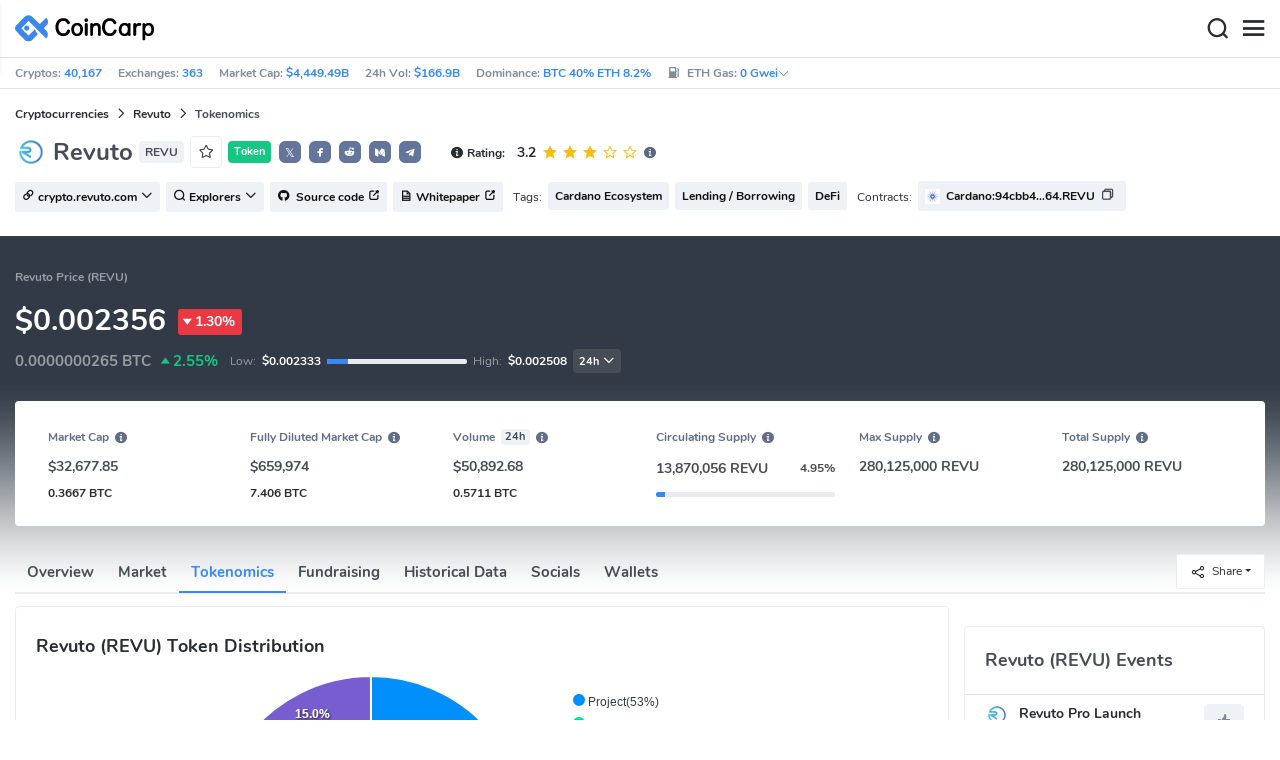

--- FILE ---
content_type: text/html; charset=utf-8
request_url: https://www.coincarp.com/currencies/revuto/project-info/
body_size: 26679
content:
<!DOCTYPE html><html lang=en><head><link rel=preload href="https://s1.coincarp.com/static/fonts/iconfont.woff2?v=1290795555&amp;display=swap" as=font type=font/woff2 crossorigin=anonymous /><link rel=preload href="https://s1.coincarp.com/static/fonts/Nunito-Regular.woff2?v=1290795555&amp;display=swap" as=font type=font/woff2 crossorigin=anonymous /><link rel=preload href="https://s1.coincarp.com/static/fonts/Nunito-Bold.woff2?v=1290795555&amp;display=swap" as=font type=font/woff2 crossorigin=anonymous /><link rel=preload href="https://s1.coincarp.com/static/fonts/Nunito-SemiBold.woff2?v=1290795555&amp;display=swap" as=font type=font/woff2 crossorigin=anonymous /><style>@font-face {font-family: "iconfont";src: url('https://s1.coincarp.com/static/fonts/iconfont.woff2?v=1290795555&display=swap') format('woff2');font-display: swap;}
@font-face {font-family: 'Nunito';src: url('https://s1.coincarp.com/static/fonts/Nunito-Light.woff2?v=1290795555&display=swap') format("woff2"), url('https://s1.coincarp.com/static/fonts/Nunito-Light.woff?v=1290795555&display=swap') format("woff"), url('https://s1.coincarp.com/static/fonts/Nunito-Light.eot?#iefix') format("embedded-opentype"), url('https://s1.coincarp.com/static/fonts/Nunito-Light.ttf?v=1290795555&display=swap') format("truetype"), url('https://s1.coincarp.com/static/fonts/Nunito-Light.svg#Roboto') format("svg");font-weight: 300;font-style: normal;font-display: swap}
@font-face {font-family: 'Nunito';src: url('https://s1.coincarp.com/static/fonts/Nunito-Regular.woff2?v=1290795555&display=swap') format("woff2"), url('https://s1.coincarp.com/static/fonts/Nunito-Regular.woff?v=1290795555&display=swap') format("woff"), url('https://s1.coincarp.com/static/fonts/Nunito-Regular.eot?#iefix') format("embedded-opentype"), url('https://s1.coincarp.com/static/fonts/Nunito-Regular.ttf?v=1290795555&display=swap') format("truetype"), url('https://s1.coincarp.com/static/fonts/Nunito-Regular.svg#Roboto') format("svg");font-weight: 400;font-style: normal;font-display: swap}
@font-face {font-family: 'Nunito';src: url('https://s1.coincarp.com/static/fonts/Nunito-SemiBold.woff2?v=1290795555&display=swap') format("woff2"), url('https://s1.coincarp.com/static/fonts/Nunito-SemiBold.woff?v=1290795555&display=swap') format("woff"), url('https://s1.coincarp.com/static/fonts/Nunito-SemiBold.eot?#iefix') format("embedded-opentype"), url('https://s1.coincarp.com/static/fonts/Nunito-SemiBold.ttf?v=1290795555&display=swap') format("truetype"), url('https://s1.coincarp.com/static/fonts/Nunito-SemiBold.svg#Roboto') format("svg");font-weight: 600;font-style: normal;font-display: swap}
@font-face {font-family: 'Nunito';src: url('https://s1.coincarp.com/static/fonts/Nunito-Bold.woff2?v=1290795555&display=swap') format("woff2"), url('https://s1.coincarp.com/static/fonts/Nunito-Bold.woff?v=1290795555&display=swap') format("woff"), url('https://s1.coincarp.com/static/fonts/Nunito-Bold.eot?#iefix') format("embedded-opentype"), url('https://s1.coincarp.com/static/fonts/Nunito-Bold.ttf?v=1290795555&display=swap') format("truetype"), url('https://s1.coincarp.com/static/fonts/Nunito-Bold.svg#Roboto') format("svg");font-weight: 700;font-style: normal;font-display: swap}
body {margin: 0;}
.download-platform a {padding-top: 5px;padding-bottom: 5px;}
.sp-txt{font-size: 12px;}
@media (max-width:1024px) {
    .ft-cpdown {flex-direction: column;}
    .ft-appdown {justify-content: center}
}
@media(max-width:1367px) {
    .memberBtn {padding-right: 0.375rem !important;padding-left: 0.375rem !important;}
}
@media(max-width:375px){
    .sp-txt{font-size: 10px;}
}
@media(min-width:768px){
    #btm_m_sp{ width:50%;margin:0 auto;}
    .footer-app-download .customspon a:after{right: 25%; }
    .footer-app-download .closeDownload{right: 25%!important;}
}
#btm_m_sp a:after {
    left: 0 !important;
}</style><link rel=preload href="https://s1.coincarp.com/static/css/vendor.min.css?v=1290795555" as=style /><link rel=stylesheet href="https://s1.coincarp.com/static/css/vendor.min.css?v=1290795555"/><link rel=preload href="https://s1.coincarp.com/static/script/pages/coin_projectinfo.min.js?v=10676261" as=script /><script>let isUS=!1</script><title>Revuto(REVU) Tokenomics and ICO/IDO (Token Sale) info | CoinCarp</title><meta name=description content="Learn more about Revuto tokenomics and view project details such as token allocation, ico/ido detail info, and more."/><meta charset=utf-8 /><meta name=viewport content="width=device-width, initial-scale=1"/><meta http-equiv=x-ua-compatible content="ie=edge"/><link rel=preconnect href=https://s1.coincarp.com crossorigin=anonymous /><link rel=dns-prefetch href=https://s1.coincarp.com crossorigin=anonymous /><meta property=og:title content="Revuto(REVU) Tokenomics and ICO/IDO (Token Sale) info  | CoinCarp"/><meta property=og:description content="Learn more about Revuto tokenomics and view project details such as token allocation, ico/ido detail info, and more."/><meta property=og:image content="https://s1.coincarp.com/logo/1/revuto.png?style=200&amp;v=1641288870"/><meta property=og:site_name content=CoinCarp /><meta property=og:type content=website /><meta property=og:url content="https://www.coincarp.com/currencies/revuto/project-info/"/><meta name=twitter:site content=@CoinCarp_Com /><meta name=twitter:creator content=@CoinCarp_Com /><meta name=twitter:title content="Revuto(REVU) Tokenomics and ICO/IDO (Token Sale) info  | CoinCarp"/><meta name=twitter:description content="Learn more about Revuto tokenomics and view project details such as token allocation, ico/ido detail info, and more."/><meta name=twitter:image content="https://s1.coincarp.com/logo/1/revuto.png?style=200&amp;v=1641288870"/><meta name=twitter:card content=summary /><link rel=apple-touch-icon href=https://s1.coincarp.com/static/images/logo152_v2.png /><link rel="shortcut icon" href="/favicon.ico?v=1"/><link rel=canonical href="https://www.coincarp.com/currencies/revuto/project-info/"/><link rel=alternate hreflang=en href="https://www.coincarp.com/currencies/revuto/project-info/"/><link rel=alternate hreflang=zh href="https://www.coincarp.com/zh/currencies/revuto/project-info/"/><link rel=alternate hreflang=zh-tw href="https://www.coincarp.com/zh-tw/currencies/revuto/project-info/"/><link rel=alternate hreflang=ja href="https://www.coincarp.com/ja/currencies/revuto/project-info/"/><link rel=alternate hreflang=es href="https://www.coincarp.com/es/currencies/revuto/project-info/"/><link rel=alternate hreflang=de href="https://www.coincarp.com/de/currencies/revuto/project-info/"/><link rel=alternate hreflang=vi href="https://www.coincarp.com/vi/currencies/revuto/project-info/"/><link rel=alternate hreflang=fr href="https://www.coincarp.com/fr/currencies/revuto/project-info/"/><link rel=alternate hreflang=ko href="https://www.coincarp.com/ko/currencies/revuto/project-info/"/><link rel=alternate hreflang=tr href="https://www.coincarp.com/tr/currencies/revuto/project-info/"/><link rel=alternate hreflang=ru href="https://www.coincarp.com/ru/currencies/revuto/project-info/"/><link rel=alternate hreflang=pt-br href="https://www.coincarp.com/pt-br/currencies/revuto/project-info/"/><link rel=alternate hreflang=id href="https://www.coincarp.com/id/currencies/revuto/project-info/"/><link rel=alternate hreflang=pl href="https://www.coincarp.com/pl/currencies/revuto/project-info/"/><link rel=alternate hreflang=it href="https://www.coincarp.com/it/currencies/revuto/project-info/"/><link rel=alternate hreflang=uk href="https://www.coincarp.com/uk/currencies/revuto/project-info/"/><link rel=alternate hreflang=nl href="https://www.coincarp.com/nl/currencies/revuto/project-info/"/><link rel=alternate hreflang=th href="https://www.coincarp.com/th/currencies/revuto/project-info/"/><link rel=alternate hreflang=my href="https://www.coincarp.com/my/currencies/revuto/project-info/"/><link rel=alternate hreflang=ro href="https://www.coincarp.com/ro/currencies/revuto/project-info/"/><style>.footer-download .download-platform {margin: 50px 0 10px 0}
.footer-download .download-platform a {margin-right: 10px}
.footer-download .download-platform .qr-code {width: 48px;height: 48px;display: inline-block;background: #000;border-radius: 6px;position: relative}
.footer-download .download-platform .qr-code .iconfont {color: #fff;font-size: 28px}
.footer-download .download-platform .qr-code .qr-code-box {display: none;width: 200px;height: 200px;padding: 10px;background: #fff;box-shadow: 0 0 10px 0 rgba(0 0 0 / 10%);position: absolute;top: -210px;border-radius: 20px}
.footer-download .download-platform .qr-code .qr-code-box img {width: 100%}
.footer-download .download-platform .qr-code .qr-code-box:hover {display: block}
@media(max-width:1024px) {
    .footer-download {display: none !important}
    .footer-app-download .closeDownload {opacity: .8;border: 0;background: 0}
    .footer-app-download .text {margin: 0 0 0 5.2rem;padding: .45rem .5rem;line-height: 1.2rem}
    .footer-app-download .text .main-text {font-size: .75rem;font-weight: 700;margin-bottom: .3rem}
    .footer-app-download .text .second-text {font-size: .75rem;color: #98a6ad}
    .footer-app-download .text .btn {padding: .45rem .5rem}
    .fixed-div {width: 100%;}
    .subscribe {flex-direction: column;text-align: center;}
    .icon-email {display: none;}
    .subscribe-btn {margin: 0 auto;margin-top: 20px;}
}
.black-bg {background-color: #474d56;color: #fff;text-align: center;visibility: visible;border: none !important;bottom: 0;left: 0;font-size: .75rem}
.black-bg a {color: #3688fc;text-decoration: underline}
.px-4 {padding-left: 2.25rem !important;padding-right: 2.25rem !important;}
.py-2 {padding-bottom: 0.75rem !important;padding-top: 0.75rem !important;}</style><style>#CCx1StickyBottom, #CCx2StickyBottom, #CCx3StickyBottom {
    position: fixed;
    left: 0;
    right: 0;
    height: 50px;
    z-index: 1000000;
    bottom: 0;
    animation-name: sticky_appear;
    animation-duration: 2s;
    text-align: center;
    background-color: transparent;
}

.table tr.sponsored-row {
    background-color: #fffff2;
    border-top: 1px solid rgb(235, 237, 240);
}

body.NIGHT .table tr.sponsored-row {
    background-color: #ffff5c17;
}

.table tr.sponsored-row td {
    padding: 10px;
    padding-left: 24px;
    height: 21px;
}</style><script>function getCookieH(n){for(var t,r=n+"=",u=document.cookie.split(";"),i=0;i<u.length;i++){for(t=u[i];t.charAt(0)==" ";)t=t.substring(1,t.length);if(t.indexOf(r)==0)return t.substring(r.length,t.length)}return null}function loadCSSH(n){var t=document.createElement("link");t.rel="stylesheet";t.type="text/css";t.href=n;document.getElementsByTagName("head")[0].appendChild(t)}var thecook=getCookieH("theme"),darkCss=!1;null!=thecook&&".light-mode"==thecook&&(loadCSSH("/css/app-creative-dark.min.css?v=1.3"),darkCss=!0)</script><script>var coincarp={location:"unknown",blocking_ads:undefined,eventsWaiting:[],ad_version:1};window.global_obj=coincarp;const fetch_location_time=()=>{fetch("/cdn-cgi/trace").then(n=>{if(!n.ok)throw new Error(`Network response was not ok (status: ${n.status})`);return n.text()}).then(n=>{let i=Date.now();global_obj.response=n;const t=n.split("\n").find(n=>n.split("=")[0]==="loc");global_obj.location=t?t.split("=")[1]:"unknown";localStorage.setItem("location",global_obj.location);localStorage.setItem("location_set_date",Date.now())}).catch(n=>{console.error("Fetch error:",n),global_obj.location="unknown",localStorage.setItem("location",global_obj.location),localStorage.setItem("location_set_date",Date.now())})},check_location=()=>{localStorage.getItem("location")&&localStorage.getItem("location")!=="unknown"?(localStorage.getItem("location")=="querying"?setTimeout(check_location,32):global_obj.location=localStorage.getItem("location"),fetch_location_time()):(localStorage.setItem("location","querying"),fetch_location_time())};check_location()</script><link rel=preload href="https://s1.coincarp.com/static/script/apexcharts.min.js?v=10676261" as=script /><style>.upcoming-ido .item {display: grid;grid-template-columns: 1fr 1fr 1fr;gap: 15px;}
.tabledesc {display: -webkit-box;-webkit-box-orient: vertical;-webkit-line-clamp: 3;overflow: hidden;}
.arrayicon_up {transition: transform 0.2s ease 0s;transform: rotate(180deg);}
.arrayicon_down {transition: transform 0.2s ease 0s;}
.ido-list {display: grid;gap: 24px;grid-template-columns: repeat(5, 1fr);}
.ido-list-item {padding: 5px 15px;}
.projet-ico h2 {font-size: 1.25rem;}
.projet-ico h3 {font-size: 1.125rem;}
.projet-ico h4,.projet-ico h5,.projet-ico h6 {font-size: 1rem}
.projet-ico a {font-weight: 700}
.projet-ico p {margin: .5rem 0}
.projet-ico p:first-child {margin: 0 0 .5rem 0}
.projet-ico b,.projet-ico strong {color: #000}
.projet-ico a {color: #3688fc}
.projet-ico a b,.projet-ico a strong {color: #3688fc !important}
.projet-ico img {max-width: 100%}
.projet-ico ul {margin-bottom: 0;padding-left: 18px}
.projet-ico ul li {list-style-type: disc;padding-left: 0}
.projet-ico ol {-webkit-padding-start: 18px;padding-inline-start: 18px;list-style-type: decimal}
.projet-ico ol li {list-style-type: decimal}
.projet-ico .overflow-hidden-bg {height: 6rem;bottom: 0;text-align: center;vertical-align: middle;background: -webkit-gradient(linear, left top, left bottom, from(rgba(255, 255, 255, 0)), to(white));background: linear-gradient(180deg, rgba(255, 255, 255, 0), #fff)}
.projet-ico .btn {bottom: 0}

@media(max-width:1024px){
    .ido-list-item{justify-content:space-between;margin:5px0;flex-direction:column;}
    .ido-list-itemspan:nth-child(1){white-space:nowrap;padding-right:10px;margin-bottom:5px;}
    .tabledesc{white-space:nowrap;overflow:initial;}
}
@media(max-width:1024px){
    .upcoming-ido .item{display:flex;flex-direction:column;}
    .ido-list{grid-template-columns:repeat(3,1fr);padding:16px;}
}
.ico-text a {color: #3688fc;font-weight: 700;}
.ico-text p {line-height: 1.8;}
.ico-text h3 {padding-top: 18px;}
@media(max-width:768px){
    .ido-list{grid-template-columns:repeat(2,1fr);}
}</style></head><body data-layout=topnav data-layout-config="{&#34;layoutBoxed&#34;:false,&#34;darkMode&#34;:false,&#34;showRightSidebarOnStart&#34;: true}"><div class=wrapper>  <div class=content-page> <div class=content> <div class=header>  <div class="topbar topnav-navbar-dark"> <div class=container-fluid> <div class="topbar-l topbar-data-wrap"> <div class=topbar-data> <span>Cryptos:&nbsp;<a id=head_coinnum href="/">40,167</a></span> <span>Exchanges:&nbsp;<a id=head_exchanges href="/exchanges/">363</a></span> <span>Market Cap:&nbsp;<a id=head_marketcap href="/charts/" target=_blank>$4,449.49B</a></span> <span>24h Vol:&nbsp;<a id=head_vol href="/charts/" target=_blank>$166.9B</a></span> <span>Dominance:&nbsp;<a id=head_dominance_btc href="/charts/" target=_blank>BTC 40% ETH 8.2%</a></span> <span class=tableinfo-ico> <i class="icon iconfont icon-gas-station mr-1" style="line-height: 22px"></i>ETH Gas:&nbsp; <span class="pop align-items-center" style=color:#3688fc data-toggle=popover data-container=body data-html=true data-placement=left data-content="
                            &lt;div class='hover-content-t'>
                                &lt;div class='gas-data'>
                                    &lt;span>Slow&lt;/span>
                                    &lt;b>0 Gwei&lt;/b>
                                    &lt;span>~3615 secs&lt;/span>
                                &lt;/div>
                                &lt;div class='gas-data'>
                                    &lt;span>Average&lt;/span>
                                    &lt;b>0 Gwei&lt;/b>
                                    &lt;span>~0 secs&lt;/span>
                                &lt;/div>
                                &lt;div class='gas-data'>
                                    &lt;span>High&lt;/span>
                                    &lt;b>0 Gwei&lt;/b>
                                    &lt;span>~0 secs&lt;/span>
                                &lt;/div>
                            &lt;/div>">0&nbsp;Gwei<i class="iconfont icon-down font-size-12"></i></span> </span> </div> </div> <div class=topbar-r> <ul class="list-unstyled topbar-menu float-end mb-0"><li class=mr-3><a class="nav-link text-white" target=_blank href="/app/"><i class="iconfont icon-shouji font-weight-normal font-size-16 align-middle"></i>Get App</a></li> <li class="dropdown notification-list topbar-dropdown mr-3"> <a class="nav-link dropdown-toggle arrow-none" id=topbar-languagedrop data-toggle=dropdown href="/currencies/revuto/project-info/" role=button aria-haspopup=true aria-expanded=false> <span class="align-middle d-none d-sm-inline-block">English</span> <i class="icon iconfont icon-down d-none d-sm-inline-block align-middle"></i> </a> <div class="dropdown-menu dropdown-menu-end dropdown-menu-animated topbar-dropdown-menu"> <form class=lang-search-form> <div class="input-group border rounded align-items-center px-1"> <span class="icon iconfont icon-search search-icon text-muted pr-1"></span> <input class="form-control border-0 p-0" placeholder=Search... id=language-search autocomplete=off /> </div> </form> <div class="lang-list mt-1" style="max-height: 500px;overflow: scroll"> <b id=trend_lang class="mt-1 text-muted font-size-12" style="padding-left: 10px">Popular Languages</b> <div class=trend-lang> <a href="/currencies/revuto/project-info/" class="dropdown-item font-weight-bold">English<span class="ml-1 text-gray">EN</span></a> <a href="/zh/currencies/revuto/project-info/" class="dropdown-item font-weight-bold">简体中文<span class="ml-1 text-gray">ZH</span></a> <a href="/tr/currencies/revuto/project-info/" class="dropdown-item font-weight-bold">Türkçe<span class="ml-1 text-gray">TR</span></a> <a href="/ja/currencies/revuto/project-info/" class="dropdown-item font-weight-bold">日本語<span class="ml-1 text-gray">JA</span></a> <a href="/ko/currencies/revuto/project-info/" class="dropdown-item font-weight-bold">한국어<span class="ml-1 text-gray">KO</span></a> <a href="/ru/currencies/revuto/project-info/" class="dropdown-item font-weight-bold">Русский<span class="ml-1 text-gray">RU</span></a> <a href="/vi/currencies/revuto/project-info/" class="dropdown-item font-weight-bold">Tiếng Việt<span class="ml-1 text-gray">VI</span></a> </div> <b id=all_lang class="mt-1 text-muted font-size-12" style="padding-left: 10px">All Languages</b> <div class=all-lang> <a href="/de/currencies/revuto/project-info/" class="dropdown-item font-weight-bold">Deutsch<span class="ml-1 text-gray">DE</span></a> <a href="/currencies/revuto/project-info/" class="dropdown-item font-weight-bold">English<span class="ml-1 text-gray">EN</span></a> <a href="/es/currencies/revuto/project-info/" class="dropdown-item font-weight-bold">Español<span class="ml-1 text-gray">ES</span></a> <a href="/fr/currencies/revuto/project-info/" class="dropdown-item font-weight-bold">Français<span class="ml-1 text-gray">FR</span></a> <a href="/id/currencies/revuto/project-info/" class="dropdown-item font-weight-bold">Bahasa Indonesia<span class="ml-1 text-gray">ID</span></a> <a href="/it/currencies/revuto/project-info/" class="dropdown-item font-weight-bold">Italiano<span class="ml-1 text-gray">IT</span></a> <a href="/ja/currencies/revuto/project-info/" class="dropdown-item font-weight-bold">日本語<span class="ml-1 text-gray">JA</span></a> <a href="/ko/currencies/revuto/project-info/" class="dropdown-item font-weight-bold">한국어<span class="ml-1 text-gray">KO</span></a> <a href="/nl/currencies/revuto/project-info/" class="dropdown-item font-weight-bold">Nederlands<span class="ml-1 text-gray">NL</span></a> <a href="/my/currencies/revuto/project-info/" class="dropdown-item font-weight-bold">Malaeză<span class="ml-1 text-gray">MY</span></a> <a href="/pl/currencies/revuto/project-info/" class="dropdown-item font-weight-bold">Polski<span class="ml-1 text-gray">PL</span></a> <a href="/pt-br/currencies/revuto/project-info/" class="dropdown-item font-weight-bold">Português Brasil<span class="ml-1 text-gray">PT-BR</span></a> <a href="/ro/currencies/revuto/project-info/" class="dropdown-item font-weight-bold">Română<span class="ml-1 text-gray">RO</span></a> <a href="/ru/currencies/revuto/project-info/" class="dropdown-item font-weight-bold">Русский<span class="ml-1 text-gray">RU</span></a> <a href="/th/currencies/revuto/project-info/" class="dropdown-item font-weight-bold">ไทย<span class="ml-1 text-gray">TH</span></a> <a href="/tr/currencies/revuto/project-info/" class="dropdown-item font-weight-bold">Türkçe<span class="ml-1 text-gray">TR</span></a> <a href="/uk/currencies/revuto/project-info/" class="dropdown-item font-weight-bold">Українська<span class="ml-1 text-gray">UA</span></a> <a href="/vi/currencies/revuto/project-info/" class="dropdown-item font-weight-bold">Tiếng Việt<span class="ml-1 text-gray">VI</span></a> <a href="/zh/currencies/revuto/project-info/" class="dropdown-item font-weight-bold">简体中文<span class="ml-1 text-gray">ZH</span></a> <a href="/zh-tw/currencies/revuto/project-info/" class="dropdown-item font-weight-bold">繁體中文<span class="ml-1 text-gray">ZH-TW</span></a> </div> </div> </div> </li><script>var storageAvailable=function(n){var t,r;try{return t=window[n],r="__storage_test__",t.setItem(r,r),t.removeItem(r),!0}catch(i){return i instanceof DOMException&&(i.code===22||i.code===1014||i.name==="QuotaExceededError"||i.name==="NS_ERROR_DOM_QUOTA_REACHED")&&t&&t.length!==0}},lay;storageAvailable("localStorage")&&localStorage.getItem("layoutConfig")&&(lay=localStorage.getItem("layoutConfig"),null!=lay&&lay.indexOf('"isDarkModeEnabled":true')>0&&document.body.classList.add("NIGHT"))</script><li class="dropdown notification-list topbar-dropdown mr-1 cury-select"> <a class="nav-link dropdown-toggle arrow-none" id=select-currency data-toggle=dropdown href="javascript:void 0" role=button aria-haspopup=true aria-expanded=false> <img src=https://s1.coincarp.com/logo/faits/usd.svg id=current-currency-logo alt="USD's logo" width=16 height=16 /> <span class="align-middle d-none d-sm-inline-block" id=current-currency>USD</span> <i class="icon iconfont icon-down d-none d-sm-inline-block align-middle"></i> </a> <div class="dropdown-menu dropdown-menu-right dropdown-menu-animated topbar-dropdown-menu"> <h4>Seclect Currency</h4> <div class="app-search shadow-sm"> <form> <div class=input-group> <input class=form-control id=curyInput placeholder="Search currency..." autocomplete=off /> <span class="icon iconfont icon-search search-icon"></span> </div> </form> </div> <div class=cury-selcet-wrap> <div class=cury-list> <p>Fiat currencies</p> <div class="cury-selcet-cont fiat-select"></div> </div> <div class=cury-list> <p class=mt-3>Crypto Currencies</p> <div class="cury-selcet-cont coin-select"></div> </div> </div> <div class=no-res> <span><i class="icon iconfont icon-search"></i></span> <h5>No results for "<span class=no-res-word></span>"</h5> <p>We couldn&#x27;t find anything matching your search.Try again with a different term.</p> </div> </div> </li> <li class=theme> <button class="light-mode light-mode-check" type=button name=color-scheme-mode value=light id=light-mode-check-pc title="light mode"><i class="icon iconfont icon-sun"></i></button> <button class="dark-mode dark-mode-check" type=button name=color-scheme-mode value=dark id=dark-mode-check-pc title="dark mode"><i class="icon iconfont icon-moon"></i></button> </li> <div style=display:none id=currency-exchange-rates data-usd=1 data-cny=0.143581202 data-eur=1.1725 data-gbp=1.3444 data-jpy=0.006329515 data-aud=0.6737 data-krw=0.000679486 data-try=0.023098102 data-ars=0.000697231 data-sgd=0.778998208 data-rub=0.012813039 data-hkd=0.128254457 data-uah=0.023126521 data-brl=0.186032667 data-cad=0.723065799 data-clp=0.001128668 data-czk=0.04819974 data-idr=0.000058997 data-twd=0.031606562 data-nzd=0.5831 data-mxn=0.056883792 data-chf=1.266143327 data-inr=0.010983338 data-zar=0.060974123 data-thb=0.032289312 data-sek=0.109669566 data-mnt=0.000280662 data-pln=0.277677505 data-php=0.016851471 data-nok=0.100210442 data-vnd=0.000038074 data-huf=0.00304618 data-ils=0.315656566 data-dkk=0.156963694 data-myr=0.246609125 data-aed=0.272331155 data-ngn=0.000705512 data-pkr=0.00357462 data-eth=2972.56 data-xrp=1.9003 data-bch=588.82 data-ltc=68.6813 data-btc=89164.53></div> </ul> </div> </div> </div>   <nav class="navbar navbar-expand navbar-light shadow-sm"> <div class=container-fluid> <a class="navbar-brand mr-4 light-logo" aria-label="CoinCarp Logo" href="/"></a> <a class="navbar-brand mr-4 dark-logo" aria-label="CoinCarp Logo" href="/"></a> <div class=phone-menu-right> <position-native position=NativeNavbarButton></position-native> <button aria-label=Search class="btn p-0 search-ico mr-1"><i class="iconfont icon-search"></i></button> <button aria-label=Menu class="btn p-0 nav-ico"><i class="iconfont icon-menu"></i></button> </div> <div class="topnav collapse navbar-collapse" id=topnav-menu-content> <ul class="navbar-nav me-auto mb-2 mb-lg-0"><li class="nav-item dropdown"> <a class="nav-link dropdown-toggle arrow-none" href="/" role=button data-bs-toggle=dropdown aria-expanded=false> Cryptos </a> <ul class=dropdown-menu><li><a class=dropdown-item href="/"><i class="iconfont icon-turnover mr-1 text-secondary"></i>Ranking</a></li> <li><a class=dropdown-item href="/wallets/"><i class="iconfont icon-wallet mr-1 text-secondary"></i>Wallets</a></li> <li><a class=dropdown-item href="/new-crypto/"><i class="iconfont icon-recently-added mr-1 text-secondary"></i>Recently Added</a></li> <li><a class=dropdown-item href="/exchangeflow/"><i class="iconfont icon-exchange-flow mr-1 text-secondary"></i>Exchange Flow</a></li> <li><a class=dropdown-item href="/charts/"><i class="iconfont icon-global-charts mr-1 text-secondary"></i>Global Charts</a></li> <li><a class=dropdown-item href="/best-cryptos/"><i class="iconfont icon-spotlight mr-1 text-secondary"></i>Spotlight</a></li> <li><a class=dropdown-item href="/gainers-losers/"><i class="iconfont icon-gainer-loser mr-1 text-secondary"></i>Gainers &amp; Losers</a></li></ul> </li> <li class="nav-item dropdown"> <a class="nav-link dropdown-toggle arrow-none" href="/exchanges/" role=button data-bs-toggle=dropdown aria-expanded=false> Exchanges </a> <ul class=dropdown-menu><li><a class=dropdown-item href="/exchanges/"><i class="iconfont icon-bank mr-1 text-secondary"></i>All</a></li> <li><a class=dropdown-item href="/exchanges/spot/"><i class="iconfont icon-spot mr-1 text-secondary"></i>Spot</a></li> <li><a class=dropdown-item href="/exchanges/derivatives/"><i class="iconfont icon-derivatives mr-1 text-secondary"></i>Derivatives</a></li> <li><a class=dropdown-item href="/exchanges/dex/"><i class="iconfont icon-dex mr-1 text-secondary"></i>Dex</a></li></ul> </li> <li class="nav-item dropdown"> <a class="nav-link dropdown-toggle arrow-none" href="/news/" role=button data-bs-toggle=dropdown aria-expanded=false> News </a> <ul class=dropdown-menu><li><a class=dropdown-item href="/news/"><i class="iconfont icon-article mr-1 text-secondary"></i>All</a></li> <li><a class=dropdown-item href="/news/bitcoin/"><i class="iconfont icon-bitcoin mr-1 text-secondary"></i>Bitcoin</a></li> <li><a class=dropdown-item href="/news/altcoin/"><i class="iconfont icon-position mr-1 text-secondary"></i>Altcoin</a></li> <li><a class=dropdown-item href="/news/market/"><i class="iconfont icon-biggest-up mr-1 text-secondary"></i>Market</a></li> <li><a class=dropdown-item href="/exchange/announcement/"><i class="iconfont icon-gonggao_1 mr-1 text-secondary"></i>Announcement</a></li> <li><a class=dropdown-item href="/learns/"><i class="iconfont icon-learn mr-1 text-secondary"></i>Learn</a></li> <li><a class=dropdown-item href="/investing/how-to-buy-bitcoin/"><i class="iconfont icon-buy mr-1 text-secondary"></i>How To Buy</a></li></ul> </li> <li class="nav-item dropdown"> <a class="nav-link dropdown-toggle arrow-none" href="/upcoming-ido/" role=button data-bs-toggle=dropdown aria-expanded=false> IDO </a> <ul class=dropdown-menu><li><a class=dropdown-item href="/upcoming-ido/"><i class="iconfont icon-launchpad mr-1 text-secondary"></i>Upcoming</a></li> <li><a class=dropdown-item href="/active-ido/"><i class="iconfont icon-active mr-1 text-secondary"></i>Active</a></li> <li><a class=dropdown-item href="/past-ido/"><i class="iconfont icon-past mr-1 text-secondary"></i>Past</a></li> <li><a class=dropdown-item href="/launchpad-platforms/"><i class="iconfont icon-rocket2 mr-1 text-secondary"></i>Launchpads</a></li></ul> </li> <li class="nav-item dropdown"> <a class="nav-link dropdown-toggle arrow-none" href="/fundraising/" role=button data-bs-toggle=dropdown aria-expanded=false> Fundraising </a> <ul class=dropdown-menu><li><a class=dropdown-item href="/fundraising/"><i class="iconfont icon-bank mr-1 text-secondary"></i>Fundraising Rounds</a></li> <li><a class=dropdown-item href="/project/"><i class="iconfont icon-company mr-1 text-secondary"></i>Projects &amp; Companies</a></li> <li><a class=dropdown-item href="/investor/"><i class="iconfont icon-investor mr-1 text-secondary"></i>Investors &amp; Portfolios</a></li> <li><a class=dropdown-item href="/fundraising/statics/"><i class="iconfont icon-state-insights mr-1 text-secondary"></i>Stats &amp; Insights</a></li></ul> </li> <li class="nav-item dropdown"> <a class="nav-link dropdown-toggle arrow-none" href="/events/" role=button data-bs-toggle=dropdown aria-expanded=false> Products </a> <ul class=dropdown-menu><li><a class=dropdown-item href="/events/"><i class="iconfont icon-calendar2 mr-1 text-secondary"></i>Calendar</a></li> <li><a class=dropdown-item target=_blank href="/app/"><i class="iconfont icon-download mr-1 text-secondary"></i>Mobile Apps</a></li> <li><a class=dropdown-item href="/chainlist/"><i class="iconfont icon-chain mr-1 text-secondary"></i>ChainList</a></li> <li><a class=dropdown-item href="/converter/"><i class="iconfont icon-switch mr-1 text-secondary"></i>Converter</a></li> <li><a class=dropdown-item href="/widget/ticker/"><i class="iconfont icon-widgets mr-1 text-secondary"></i>Site Widgets</a></li> <li><a class=dropdown-item href=/market/fear-greed-index.html><i class="iconfont icon-ranking mr-1 text-secondary"></i>Fear Greed Index</a></li></ul> </li> <li class="nav-item dropdown sp-dropdown">  <position-native position=NativeMenuButton></position-native> </li></ul> <div class="app-search nav-right d-flex align-items-center" id=div-search> <div> <button type=button class="btn btn-outline-dark font-size-12 memberBtn border-0 loginClick" data-toggle=modal data-target=#memberDialog>Log In</button> <button type=button class="btn btn-primary font-size-12 mx-1 memberBtn signupClick" data-toggle=modal data-target=#memberDialog>Sign Up</button> </div> <div style="position: relative"> <position-native position=NativeNavbarButton></position-native> </div> <form> <div class=input-group> <input class=form-control placeholder=Search... id=top-search autocomplete=off /> <span class="icon iconfont icon-search search-icon"></span> </div> </form> </div> </div> </div> </nav>  <div class=phone-nav> <div class="me-4 navbar"> <div class=container-fluid> <a href="/" aria-label=Logo class="navbar-brand dark-logo"></a> <button type=button class="close close-menu" aria-label=Close> <span aria-hidden=true>&times;</span> </button> </div> </div> <div class="container-fluid mt-2"> <ul class=nav-list><li> <a data-toggle=collapse href=#collapseCrypto role=button aria-expanded=false aria-controls=collapseCrypto class="d-flex align-items-center phone-menu"> <span>Cryptocurrencies</span><i class="iconfont icon-down"></i> </a> <hr class=dropdown-divider /> <ul class=collapse id=collapseCrypto><li><a href="/"><i class="iconfont icon-turnover mr-1 text-secondary"></i>Ranking</a></li> <li><a href="/wallets/"><i class="iconfont icon-wallet mr-1 text-secondary"></i>Wallets</a></li> <li><a href="/new-crypto/"><i class="iconfont icon-recently-added mr-1 text-secondary"></i>Recently Added</a></li> <li><a href="/exchangeflow/"><i class="iconfont icon-exchange-flow mr-1 text-secondary"></i>Exchange Flow</a></li> <li><a href="/charts/"><i class="iconfont icon-global-charts mr-1 text-secondary"></i>Global Charts</a></li> <li><a href="/best-cryptos/"><i class="iconfont icon-spotlight mr-1 text-secondary"></i>Spotlight</a></li> <li><a href="/gainers-losers/"><i class="iconfont icon-gainer-loser mr-1 text-secondary"></i>Gainers &amp; Losers</a></li> <li><hr class=dropdown-divider /></li></ul> </li> <li> <a data-toggle=collapse href=#Exchanges role=button aria-expanded=false aria-controls=Exchanges class="d-flex align-items-center phone-menu"> <span>Exchanges</span><i class="iconfont icon-down"></i> </a> <hr class=dropdown-divider /> <ul class=collapse id=Exchanges><li><a href="/exchanges/"><i class="iconfont icon-bank mr-1 text-secondary"></i>All</a></li> <li><a href="/exchanges/spot/"><i class="iconfont icon-spot mr-1 text-secondary"></i>Spot</a></li> <li><a href="/exchanges/derivatives/"><i class="iconfont icon-derivatives mr-1 text-secondary"></i>Derivatives</a></li> <li><a href="/exchanges/dex/"><i class="iconfont icon-dex mr-1 text-secondary"></i>Dex</a></li> <li><hr class=dropdown-divider /></li></ul> </li> <li> <a data-toggle=collapse href=#News role=button aria-expanded=false aria-controls=News class="d-flex align-items-center phone-menu"> <span>News</span><i class="iconfont icon-down"></i> </a> <hr class=dropdown-divider /> <ul class=collapse id=News><li><a href="/news/"><i class="iconfont icon-article mr-1 text-secondary"></i>All</a></li> <li><a href="/news/bitcoin/"><i class="iconfont icon-bitcoin mr-1 text-secondary"></i>Bitcoin</a></li> <li><a href="/news/altcoin/"><i class="iconfont icon-position mr-1 text-secondary"></i>Altcoin</a></li> <li><a href="/news/market/"><i class="iconfont icon-biggest-up mr-1 text-secondary"></i>Market</a></li> <li><a href="/exchange/announcement/"><i class="iconfont icon-gonggao_1 mr-1 text-secondary"></i>Announcement</a></li> <li><a href="/learns/"><i class="iconfont icon-learn mr-1 text-secondary"></i>Learn</a></li> <li><a href="/investing/how-to-buy-bitcoin/"><i class="iconfont icon-buy mr-1 text-secondary"></i>How To Buy</a></li> <li><hr class=dropdown-divider /></li></ul> </li> <li> <a data-toggle=collapse href=#Learns role=button aria-expanded=false aria-controls=Learns class="d-flex align-items-center phone-menu"> <span> IDO/ICO </span><i class="iconfont icon-down"></i> </a> <hr class=dropdown-divider /> <ul class=collapse id=Learns><li><a href="/upcoming-ido/"><i class="iconfont icon-launchpad mr-1 text-secondary"></i>Upcoming</a></li> <li><a href="/active-ido/"><i class="iconfont icon-active mr-1 text-secondary"></i>Active</a></li> <li><a href="/past-ido/"><i class="iconfont icon-past mr-1 text-secondary"></i>Past</a></li> <li><a href="/launchpad-platforms/"><i class="iconfont icon-rocket2 mr-1 text-secondary"></i>Launchpads</a></li> <li><hr class=dropdown-divider /></li></ul> </li> <li> <a data-toggle=collapse href=#Database role=button aria-expanded=false aria-controls=Database class="d-flex align-items-center phone-menu"> <span> Fundraising </span><i class="iconfont icon-down"></i> </a> <hr class=dropdown-divider /> <ul class=collapse id=Database><li><a href="/fundraising/"><i class="iconfont icon-bank mr-1 text-secondary"></i>Fundraising Rounds</a></li> <li><a href="/project/"><i class="iconfont icon-company mr-1 text-secondary"></i>Projects &amp; Companies</a></li> <li><a href="/investor/"><i class="iconfont icon-investor mr-1 text-secondary"></i>Investors &amp; Portfolios</a></li> <li><a href="/fundraising/statics/"><i class="iconfont icon-state-insights mr-1 text-secondary"></i>Stats &amp; Insights</a></li> <li><hr class=dropdown-divider /></li></ul> </li> <li> <a data-toggle=collapse href=#Tools role=button aria-expanded=false aria-controls=Exchanges class="d-flex align-items-center phone-menu"> <span>Products</span><i class="iconfont icon-down"></i> </a> <hr class=dropdown-divider /> <ul class=collapse id=Tools><li><a href="/events/"><i class="iconfont icon-calendar2 mr-1 text-secondary"></i>Calendar</a></li> <li><a href="/app/"><i class="iconfont icon-download mr-1 text-secondary"></i>Mobile Apps</a></li> <li><a href="/chainlist/"><i class="iconfont icon-chain mr-1 text-secondary"></i>ChainList</a></li> <li><a href="/converter/"><i class="iconfont icon-switch mr-1 text-secondary"></i>Converter</a></li> <li><a href="/widget/ticker/"><i class="iconfont icon-widgets mr-1 text-secondary"></i>Site Widgets</a></li> <li><a href=/market/fear-greed-index.html><i class="iconfont icon-ranking mr-1 text-secondary"></i>Fear Greed Index</a></li> <li><hr class=dropdown-divider /></li></ul> </li></ul> <div class=login-signup> <button type=button class="btn btn-primary signupClick" data-toggle=modal data-target=#memberDialog>Create an account</button> <button type=button class="btn btn-light loginClick" data-toggle=modal data-target=#memberDialog>Log In</button> </div> <div class=filters> <div class=w-1> <button type=button class="btn btn-light dropdown-toggle" id=dropdownMenuButton data-toggle=dropdown aria-haspopup=true aria-expanded=false>English</button> <div class=dropdown-menu aria-labelledby=dropdownMenuButton> <a href="/de/currencies/revuto/project-info/" class=dropdown-item>Deutsch</a> <a href="/currencies/revuto/project-info/" class=dropdown-item>English</a> <a href="/es/currencies/revuto/project-info/" class=dropdown-item>Español</a> <a href="/fr/currencies/revuto/project-info/" class=dropdown-item>Français</a> <a href="/id/currencies/revuto/project-info/" class=dropdown-item>Bahasa Indonesia</a> <a href="/it/currencies/revuto/project-info/" class=dropdown-item>Italiano</a> <a href="/ja/currencies/revuto/project-info/" class=dropdown-item>日本語</a> <a href="/ko/currencies/revuto/project-info/" class=dropdown-item>한국어</a> <a href="/nl/currencies/revuto/project-info/" class=dropdown-item>Nederlands</a> <a href="/my/currencies/revuto/project-info/" class=dropdown-item>Malaeză</a> <a href="/pl/currencies/revuto/project-info/" class=dropdown-item>Polski</a> <a href="/pt-br/currencies/revuto/project-info/" class=dropdown-item>Português Brasil</a> <a href="/ro/currencies/revuto/project-info/" class=dropdown-item>Română</a> <a href="/ru/currencies/revuto/project-info/" class=dropdown-item>Русский</a> <a href="/th/currencies/revuto/project-info/" class=dropdown-item>ไทย</a> <a href="/tr/currencies/revuto/project-info/" class=dropdown-item>Türkçe</a> <a href="/uk/currencies/revuto/project-info/" class=dropdown-item>Українська</a> <a href="/vi/currencies/revuto/project-info/" class=dropdown-item>Tiếng Việt</a> <a href="/zh/currencies/revuto/project-info/" class=dropdown-item>简体中文</a> <a href="/zh-tw/currencies/revuto/project-info/" class=dropdown-item>繁體中文</a> </div> </div> <button type=button class="btn btn-light dropdown-toggle open-select-usd w-2" id=select-currency-m>USD</button> <div class=theme> <button class="light-mode btn btn-light light-mode-check" type=button name=color-scheme-mode value=light id=light-mode-check-m title="light mode"><i class="icon iconfont icon-sun"></i></button> <button class="dark-mode btn btn-light dark-mode-check" type=button name=color-scheme-mode value=dark id=dark-mode-check-m title="dark mode"><i class="icon iconfont icon-moon"></i></button> </div> </div> <div class="share-ico mt-2"> <a href=https://twitter.com/coincarpcom title="CoinCarp Twitter" target=_blank rel=nofollow>𝕏</a> <a href=https://www.facebook.com/coincarpcom target=_blank aria-label="CoinCarp Facebook" rel=nofollow><i class="icon iconfont icon-facebook"></i></a> <a href=https://t.me/coincarp target=_blank rel=nofollow title="CoinCarp Telegram"><i class="icon iconfont icon-telegram"></i></a> </div> </div> </div> <div class=phone-search> <div class=phone-search-content> <div class="app-search shadow-sm"> <form> <div class=input-group> <input class=form-control placeholder=Search... id=top-search-m autocomplete=off /> <span class="icon iconfont icon-search search-icon"></span> <button class="input-group-text btn-light search-cancel ml-2" type=button>Cancel</button> </div> </form> </div> <div class="container-fluid mt-2" id=div-m-search></div> </div> </div> <div class=phone-currencymoney> <div class=select-top> <div class=select-header> <span>Seclect Currency</span> <button type=button class="close close-select-usd" aria-label=Close> <span aria-hidden=true>&times;</span> </button> </div> <div class="app-search shadow-sm"> <form> <div class=input-group> <input id=cury-sr class=form-control placeholder="Search currency..."/> <span class="icon iconfont icon-search search-icon"></span> </div> </form> </div> </div> <div class="container-fluid cury-list-wrap"> <div class=phone-cury-list> <h4>Fiat currencies</h4> <ul class="currency-list fiat-select-m"></ul> </div> <div class=phone-cury-list> <h4>Crypto Currencies</h4> <ul class="currency-list coin-select-m"></ul> </div> </div> <div class=no-res> <span><i class="icon iconfont icon-search"></i></span> <h5>No results for "<span class=no-res-word></span>"</h5> <p>We couldn&#x27;t find anything matching your search.Try again with a different term.</p> </div> </div> </div>  <div class=container-fluid>  <div class=row> <div class=col-lg-12> <nav aria-label=breadcrumb> <ol class="breadcrumb font-size-12 font-weight-bold"><li class=breadcrumb-item><a href="/">Cryptocurrencies</a></li> <li><i class="iconfont icon-right font-size-12 mx-1"></i> </li> <li class="breadcrumb-item text-dark text-nowrap" aria-current=page> <a href="/currencies/revuto/"> Revuto </a> </li> <li><i class="iconfont icon-right font-size-12 mx-1"></i></li> <li class="breadcrumb-item text-dark text-nowrap" aria-current=page>Tokenomics</li></ol> </nav> <position-name positionname=leaderboard></position-name> <position-name positionname=mobile_b></position-name> </div> </div>  <div class=row> <div class=col-lg-12> <div class="info-top d-flex align-items-center"> <img class="icon coinLogo rounded-circle" src="https://s1.coincarp.com/logo/1/revuto.png?style=72&amp;v=1641288870" width=32 height=32 alt="Revuto's Logo"/> <h2 class="name ml-1 font-size-24 text-dark">Revuto<small class="nameSymbol rounded ml-1 mt-0 mr-1 badge badge-light">REVU</small></h2> <input type=hidden id=coincode value=revuto /> <input type=hidden id=coinname value=Revuto /> <div id=revuto data-ex="" data-coin=revuto class="position-relative coin-favorite-box favorite-box border rounded mr-1"> <span class="coin-favorite dropdownFav d-flex justify-content-center pointer"> <i class="iconfont icon-favorite"></i> </span> <ul class="dropdown-menu fav-list-box fav-list"> </ul> </div> <span class="badge badge-success mrx-1">Token</span> <a class="btn social-btn mrx-1 text-white" aria-label=Twitter href=https://twitter.com/get_revuto rel=nofollow target=_blank role=button data-toggle=tooltip data-placement=top data-original-title=Twitter> 𝕏 </a> <a class="btn social-btn mrx-1 text-white" aria-label=Facebook href="https://www.facebook.com/revuto/" rel=nofollow target=_blank role=button data-toggle=tooltip data-placement=top data-original-title=Facebook> <i class="iconfont icon-facebook font-size-12"></i> </a> <a class="btn social-btn mrx-1 text-white" aria-label=Reddit href="https://www.reddit.com/r/Revuto/" rel=nofollow target=_blank role=button data-toggle=tooltip data-placement=top data-original-title=Reddit> <i class="iconfont icon-reddit font-size-12"></i> </a> <a class="btn social-btn mrx-1 text-white" aria-label=Medium href="https://getrevuto.medium.com/" rel=nofollow target=_blank role=button data-toggle=tooltip data-placement=top data-original-title=Medium> <i class="iconfont icon-medium font-size-12"></i> </a> <a class="btn social-btn mr-1 text-white" href=https://t.me/revuto rel=nofollow target=_blank role=button data-toggle=tooltip data-placement=top data-original-title=Telegram> <i class="iconfont icon-telegram font-size-12"></i> </a> <div class="ml-3 d-flex align-items-center"> <span class=mr-2> <i class="iconfont icon-tips font-size-12 font-weight-normal" data-toggle=tooltip data-placement=top data-original-title="Based on Certik and Cyberscope institutional ratings"></i> <b class=font-size-12>Rating: </b></span> <span class=font-weight-bold>3.2</span> <div class=mx-1> <i class="iconfont icon-star-filled text-warning font-size-16"></i> <i class="iconfont icon-star-filled text-warning font-size-16"></i> <i class="iconfont icon-star-filled text-warning font-size-16"></i> <i class="iconfont icon-star text-warning font-size-16"></i> <i class="iconfont icon-star text-warning font-size-16"></i> </div> <div class=position-relative> <i class="iconfont icon-tips font-size-12 text-grey" id=rate-info-btn></i> <div class="rating-info position-absolute shadow-sm border rounded d-none p-2"> <div class="d-flex justify-content-between align-items-center"> <div> <a href="https://skynet.certik.com/projects/revuto?utm_source=coincarp" rel=nofollow target=_blank class=font-weight-bold>Certik <i class="iconfont icon-open font-size-14"></i></a> <div class="font-weight-bold font-size-12 text-grey">2025/05/16</div> </div> <div class=d-flex> <span class=font-weight-bold>3.3</span> <div class=mx-1> <i class="iconfont icon-star-filled text-warning font-size-16"></i> <i class="iconfont icon-star-filled text-warning font-size-16"></i> <i class="iconfont icon-star-filled text-warning font-size-16"></i> <i class="iconfont icon-star-half text-warning font-size-16"></i> <i class="iconfont icon-star text-warning font-size-16"></i> </div> </div> </div> <div class="d-flex justify-content-between align-items-center"> <div> <a href=https://www.cyberscope.io/audits/coin-revuto rel=nofollow target=_blank class=font-weight-bold>Cyberscope <i class="iconfont icon-open font-size-14"></i></a> <div class="font-weight-bold font-size-12 text-grey">2026/01/20</div> </div> <div class=d-flex> <span class=font-weight-bold>3.2</span> <div class=mx-1> <i class="iconfont icon-star-filled text-warning font-size-16"></i> <i class="iconfont icon-star-filled text-warning font-size-16"></i> <i class="iconfont icon-star-filled text-warning font-size-16"></i> <i class="iconfont icon-star text-warning font-size-16"></i> <i class="iconfont icon-star text-warning font-size-16"></i> </div> </div> </div> <hr class=my-2 /> <p class="mb-0 font-size-12">Our aggregate rating is simply the arithmetic average of the ratings from each source. It does not represent the opinion of CoinCarp and does not imply any guarantee on our part as to the merits or suitability of the project. Please use your own judgment when evaluating each token</p> </div><style>.rating-info {right: calc(55% - 170px); top: 26px; width: 340px; background-color: #fff; z-index: 999;}
                            .rating-info::before {content: ""; width: 0; height: 0; position: absolute; border: 8px solid transparent; border-bottom-color: #dee2e6; left: calc(50% - 8px); top: -16px;}
                            .rating-info::after {content: ""; width: 0; height: 0; position: absolute; border: 7px solid transparent; border-bottom-color: #fff; left: calc(50% - 7px); top: -14px;}</style></div> </div> </div>  <div class=info-bottom> <div class="info-link mt-1"> <ul class="item-list p-0 m-0"><li class="item mr-1"> <a class="btn btn-light btn-sm font-weight-bold" rel=nofollow href=https://crypto.revuto.com target=_blank role=button><i class="iconfont icon-link"></i>crypto.revuto.com<i class="iconfont icon-down"></i></a> <div class="drop-link font-size-12 font-weight-bold p-2 shadow rounded"> <a class="d-block p-1 rounded" href=https://revuto.com rel=nofollow target=_blank>revuto.com<i class="iconfont icon-open ml-1"></i></a> </div> </li> <li class="item mr-1"> <a class="btn btn-light btn-sm font-weight-bold" rel=nofollow href="javascript:void 0" role=button><i class="iconfont icon-search"></i>Explorers<i class="iconfont icon-down"></i></a> <div class="drop-link font-size-12 font-weight-bold p-2 shadow rounded"> <a class="d-block p-1 rounded" href=https://cexplorer.io/asset/asset14cvkz63kgtstwplh0n6hx52ezk0egg4ffehqmj rel=nofollow target=_blank>cexplorer.io<i class="iconfont icon-open ml-1"></i></a> <a class="d-block p-1 rounded" href=https://cardanoscan.io/token/94cbb4fcbcaa2975779f273b263eb3b5f24a9951e446d6dc4c135864.REVU rel=nofollow target=_blank>cardanoscan.io<i class="iconfont icon-open ml-1"></i></a> </div> </li> <li class="item mr-1"> <a class="btn btn-light btn-sm font-weight-bold" rel=nofollow target=_blank href=https://github.com/input-output-hk/cardano-node/tree/master/cardano-cli role=button> <i class="iconfont icon-gitHub"></i> Source code<i class="iconfont icon-open"></i> </a> </li> <li class="item mr-1"><a class="btn btn-light btn-sm font-weight-bold" rel=nofollow target=_blank href=https://crypto.revuto.com/Revuto_Whitepaper_v1.7.pdf role=button><i class="iconfont icon-whitepaper"></i>Whitepaper<i class="iconfont icon-open"></i></a></li></ul> </div>  <div class=info-tags> <ul class="item-list p-0 m-0"><li class="item mr-1"><small>Tags:</small></li> <li class="item mr-1"><a class="btn btn-light btn-sm font-weight-bold" href="/category/cardano-eco/" target=_blank role=button>Cardano Ecosystem</a></li> <li class="item mr-1"><a class="btn btn-light btn-sm font-weight-bold" href="/category/lending-borowing/" target=_blank role=button>Lending / Borrowing</a></li> <li class="item mr-1"><a class="btn btn-light btn-sm font-weight-bold" href="/category/defi/" target=_blank role=button>DeFi</a></li></ul> </div> <div class="info-contracts mt-1 align-items-center"> <ul class="item-list p-0 m-0"><li class="item mr-1"><small>Contracts:</small></li> <li class="item mr-1"> <button class="btn btn-light btn-sm font-weight-bold d-flex align-items-center" role=button> <img class=mr-1 src="https://s1.coincarp.com/logo/1/cardano.png?style=36" width=15 height=15 alt=Cardano /> <a target=_blank rel=nofollow href=https://cardanoscan.io/token/94cbb4fcbcaa2975779f273b263eb3b5f24a9951e446d6dc4c135864.REVU class=contracts-link>Cardano:94cbb4...64.REVU</a> <span class="iconfont icon-copy font-size-12 mx-1" data-toggle=tooltip data-placement=top data-original-title="Copy Address" data-copy-text=94cbb4fcbcaa2975779f273b263eb3b5f24a9951e446d6dc4c135864.REVU></span> </button> </li></ul> </div> </div> </div> </div>  <div class="modal fade" id=linksModal tabindex=-1 aria-labelledby=linksModal aria-hidden=true> <div class="modal-dialog modal-dialog-centered modal-dialog-scrollable"> <div class="modal-content overflow-auto"> <div class="modal-header border-0 px-3 pt-2 pb-1"> <h5 class=modal-title>Revuto Links</h5> <button type=button class=close data-dismiss=modal aria-label=Close> <span aria-hidden=true>&times;</span> </button> </div> <div class="modal-links pb-3 pb-1 px-0 font-size-12 font-weight-bold"> <div class=item> <h5 class="py-2 px-3 my-0 border-bottom">Website</h5> <a href=https://crypto.revuto.com rel=nofollow class="d-block px-3 py-1 border-bottom d-flex align-items-center text-dark" target=_blank><i class="iconfont icon-link mr-1 font-size-14"></i>crypto.revuto.com<i class="iconfont icon-open ml-1 font-size-14"></i></a> <a href=https://revuto.com rel=nofollow class="d-block px-3 py-1 border-bottom d-flex align-items-center text-dark" target=_blank><i class="iconfont icon-link mr-1 font-size-14"></i>revuto.com<i class="iconfont icon-open ml-1 font-size-14"></i></a> </div> <div class=item> <h5 class="py-2 px-3 my-0 border-bottom">Explorers</h5> <a href=https://cexplorer.io/asset/asset14cvkz63kgtstwplh0n6hx52ezk0egg4ffehqmj rel=nofollow class="d-block px-3 py-1 border-bottom d-flex align-items-center text-dark" target=_blank>cexplorer.io<i class="iconfont icon-open ml-1 font-size-14"></i></a> <a href=https://cardanoscan.io/token/94cbb4fcbcaa2975779f273b263eb3b5f24a9951e446d6dc4c135864.REVU rel=nofollow class="d-block px-3 py-1 border-bottom d-flex align-items-center text-dark" target=_blank>cardanoscan.io<i class="iconfont icon-open ml-1 font-size-14"></i></a> </div> <div class=item> <h5 class="py-2 px-3 my-0 border-bottom">Community</h5> <a class="d-block px-3 py-1 border-bottom d-flex align-items-center text-dark" href=https://github.com/input-output-hk/cardano-node/tree/master/cardano-cli rel=nofollow target=_blank><i class="iconfont icon-gitHub mr-1 font-size-14"></i>Source code</a> </div> <div class=item> <h5 class="py-2 px-3 my-0 border-bottom">Whitepaper</h5> <a class="d-block px-3 py-1 border-bottom d-flex align-items-center text-dark" href=https://crypto.revuto.com/Revuto_Whitepaper_v1.7.pdf rel=nofollow target=_blank><i class="iconfont icon-whitepaper mr-1 font-size-14"></i>Whitepaper<i class="iconfont icon-open ml-1 font-size-14"></i></a> </div> </div> </div> </div> </div> <div class="modal fade" id=tagsModal tabindex=-1 aria-labelledby=tagsModal aria-hidden=true> <div class="modal-dialog modal-dialog-centered modal-dialog-scrollable"> <div class="modal-content overflow-auto"> <div class="modal-header border-0 px-3 pt-2 pb-1"> <h5 class=modal-title>Revuto Tags</h5> <button type=button class=close data-dismiss=modal aria-label=Close> <span aria-hidden=true>&times;</span> </button> </div> <div class="modal-tags px-3 pb-3 pb-1 font-size-12"> <div class=pt-1> <h6>Property</h6> <a href="/category/cardano-eco/" target=_blank class="btn btn-light btn-sm font-weight-bold text-nowrap">Cardano Ecosystem</a> <a href="/category/lending-borowing/" target=_blank class="btn btn-light btn-sm font-weight-bold text-nowrap">Lending / Borrowing</a> <a href="/category/defi/" target=_blank class="btn btn-light btn-sm font-weight-bold text-nowrap">DeFi</a> </div> </div> </div> </div> </div> </div>  <div class="cryptocurrencies-box mt-3"> <div class=container-fluid> <div class="row d-flex align-items-center pt-3 overflow-top"> <div class=col-lg-8> <h1 class="h6 text-white-50">Revuto Price (REVU)</h1> <div class="cryptocurrencies-price d-flex align-items-center"> <span class="h2 mr-2 mb-2 price" id=coin-lastticker data-usd=0.002359 data-btc=0.0000000264646> $0.002359 </span> <button type=button class="btn btn-red btn-sm mr-1 pl-0 py-0 pr-1 font-weight-bold d-flex align-items-center"><i class="iconfont icon-solid-arrow-down ml-1"></i>1.17%</button> </div> <div class="low-high d-flex align-items-center"> <div class="data-item d-flex align-items-center"> <p class="text-white-50 h5 m-0"> <span>0.0000000265</span> <span>BTC</span> </p> <p class="green changerate_btc ml-1 h5 d-flex align-items-center m-0"><i class="iconfont icon-solid-arrow-up m-0 p-0"></i><span class=font-weight-bold>2.65%</span></p> </div> <div class="low text-white-50 ml-2 font-size-12">Low:<span class="text-white font-weight-bold ml-1" id=coin-low>$0.002333</span></div> <div class="progress progress-sm ml-1 mr-1" style="width: 140px"> <div class=progress-bar role=progressbar id=coin-progress-bar style="width: 15%" aria-label="Crypto High Low Progress" aria-valuenow=15 aria-valuemin=0 aria-valuemax=100></div> </div> <div class="high text-white-50 font-size-12">High:<span class="text-white font-weight-bold ml-1" id=coin-high>$0.002508</span></div> <a class="badge badge-dark ml-1 font-weight-bold p-1" href="javascript:void 0" role=button id=a-coin-changerange data-toggle=dropdown aria-expanded=false data-offset=0,1>24h<i class="iconfont icon-down font-size-12"></i></a> <ul class="time-select p-1 dropdown-menu dropdown-menu-right font-size-12 text-center font-weight-bold" aria-labelledby=dropdownTime><li class="item py-1 rounded coin-changerange" data-value=24h>24h Low / High</li> <li class="item py-1 rounded coin-changerange" data-value=7d>7d Low / High</li> <li class="item py-1 rounded coin-changerange" data-value=30d>30d Low / High</li></ul> <span id=coin-changerange data-low24h=0.002333 data-high24h=0.002508 data-low7d=0.002 data-high7d=0.002648 data-low30d=0.001775 data-high30d=0.002648 data-low90d=0.001775 data-high90d=0.004172 data-low52w=0.001775 data-high52w=0.009795 data-lowall=0.001775 data-highall=0.3052 style=display:none></span> </div> </div> <div class="spo-btn col-lg-4 d-flex"> <position-native position=NativeCoinDetailsButton></position-native> </div>  <div class="col-lg-12 stats-box"> <div class="stats-con mb-0 d-none"> <div class=row> <div class="item col-lg pl-4"> <div class=tit> <span class=font-size-12>Market Cap</span> <span class="font-size-16 align-middle" data-toggle=tooltip data-placement=bottom data-original-title="The total market value of a cryptocurrency's circulating supply. It is analogous to the free-float capitalization in the stock market. Market Cap = Current Price x Circulating Supply."> <i class="iconfont icon-tips"></i> </span> </div> <div class=price-text> <h4 class="text-dark marketcap" data-usd=32719 data-btc=0> $32,719 </h4> <div class="desc font-size-13" id=marketcap_btc>0 BTC</div> </div> </div> <div class="item col-lg pl-4"> <div class=tit> <span class=font-size-12>Fully Diluted Market Cap</span> <span class="font-size-16 align-middle" data-toggle=tooltip data-placement=bottom data-original-title="FDMC= Current Price x Max Supply. If max supply is null, FDMC = price x total supply. if max supply and total supply are infinite or not available, fully-diluted market cap shows - -."> <i class="iconfont icon-tips"></i> </span> </div> <div class=price-text> <h4 class="text-dark fully-diluted-marketcap-btc marketcap" data-usd=660815 data-btc=7> $660,815 </h4> <div class="desc font-size-13" id=fully_diluted_marketcap_btc>7 BTC</div> </div> </div> <div class="item col-lg pl-4"> <div class=tit> <span class=font-size-12>Volume</span> <span class="badge badge-light">24h</span> <span class="font-size-16 align-middle" data-toggle=tooltip data-placement=bottom data-original-title="A measure of how much of a cryptocurrency was traded in the last 24 hours."> <i class="iconfont icon-tips"></i> </span> </div> <div class=price-text> <h4 class="text-dark volume volume-top" data-usd=50853.44 data-btc=0.5705>$50,853</h4> <div class="desc font-size-13" id=vol_btc>0.5705 BTC</div> </div> </div> <div class="item col-lg pl-4"> <div class=tit> <span class=font-size-12>Circulating Supply</span> <span class="font-size-16 align-middle" data-toggle=tooltip data-placement=bottom data-original-title="The amount of coins that are circulating in the market and are in public hands. It is analogous to the flowing shares in the stock market."> <i class="iconfont icon-tips"></i> </span> </div> <div class=price-text> <div class="d-flex align-items-center"> <h4 class="text-dark flex-grow-1" id=circulating_supply data-supply=13,870,056>13,870,056 REVU</h4> <span class="font-size-12 ml-1 text-dark font-weight-bold">4.95%</span> </div> <div class="progress progress-sm"> <div class=progress-bar role=progressbar style="width: 4.95%" aria-valuenow=" 4.95" aria-valuemin=0 aria-valuemax=100></div> </div> </div> </div> <div class="item col-lg pl-4"> <div class=tit> <span class=font-size-12>Max Supply</span> <span class="font-size-16 align-middle" data-toggle=tooltip data-placement=bottom data-original-title="The maximum amount of coins that will ever exist in the lifetime of the cryptocurrency. It is analogous to the fully diluted shares in the stock market."> <i class="iconfont icon-tips"></i> </span> </div> <div class=price-text> <h4 class="text-dark max-supply" data-supply=280125000> 280,125,000 REVU</h4> </div> </div> <div class="item col-lg pl-4"> <div class=tit> <span class=font-size-12>Total Supply</span> <span class="font-size-16 align-middle" data-toggle=tooltip data-placement=bottom data-original-title="The amount of coins that have been already created, minus any coins that have been burned. It is analogous to the outstanding shares in the stock market."> <i class="iconfont icon-tips"></i> </span> </div> <div class=price-text> <h4 class="text-dark total-supply" data-supply=280125000>280,125,000 REVU</h4> </div> </div> </div> </div>  <button type=button class="btn btn-light w-100 mb-2 mobile-more-stats-btn">More stats</button> </div> <div class="mobile-info-bottom col-lg-12 font-size-12 font-weight-bold"> <div class="item d-flex align-items-center border-bottom py-2" data-toggle=modal data-target=#linksModal> <div class=item-left>Links:</div> <div class="item-right d-flex justify-content-end align-items-center text-nowrap"> Website, Explorers, Whitepaper <i class="dripicons-chevron-right ml-1"></i></div> </div> <div class="item d-flex align-items-center border-bottom py-2" data-toggle=modal data-target=#tagsModal> <div class=item-left>Tags:</div> <div class="item-right d-flex justify-content-end align-items-center"> <span class="badge badge-light ml-1">Cardano Ecosystem</span> <span class="badge badge-light ml-1">Lending / Borrowing</span> <i class="iconfont icon-right mx-1"></i> </div> </div> <div class="item d-flex align-items-center border-bottom py-2"> <div class="item-left contractModel" data-toggle=modal data-target=#contractsModal>Contracts:</div> <div class="item-right d-flex justify-content-end align-items-center"> <a target=_blank rel=nofollow href=https://cardanoscan.io/token/94cbb4fcbcaa2975779f273b263eb3b5f24a9951e446d6dc4c135864.REVU class=contracts-link> <span class=text-nowrap>Cardano:</span><span>94cbb4...64.REVU</span></a> <span class="iconfont icon-copy font-size-12 mx-1" data-toggle=tooltip data-placement=top data-copy-text=94cbb4fcbcaa2975779f273b263eb3b5f24a9951e446d6dc4c135864.REVU data-original-title="Copy Address"></span> </div> </div> </div> </div> <div class=fixed-price> <div class=container-fluid> <div class=fixed-price-l> <img src="https://s1.coincarp.com/logo/1/revuto.png?style=72&amp;v=1641288870" alt="Revuto's Logo" width=24 height=24 /> <b class=font-size-16>Revuto</b> <span class="font-size-16 font-weight-bold">REVU</span> </div>  <div class=fixed-price-r> <span class="font-weight-bold font-size-16 mr-2 price" data-usd=0.002359 data-btc=0.0000000264646>$0.002359</span> <button type=button class="btn btn-red fixed-price-hight-low btn-sm mr-1 pl-0 py-0 pr-1 font-weight-bold d-flex align-items-center"><i class="iconfont icon-solid-arrow-down ml-1"></i>1.17%</button> </div>  </div> </div> <textarea id=copyText type=text value="" class=position-absolute></textarea> <div class=mt-3> <position-native position=NativeCoinDetailsText></position-native> </div> <div class="overflow-tabs mt-2 flex"> <div class="overflow-tabs-scroll font-size-15 font-weight-bold d-flex flex-nowrap"> <span class=item><a class="text-dark text-nowrap px-2" href="/currencies/revuto/">Overview</a></span> <span class=item><a class="item text-dark text-nowrap px-2" href="/currencies/revuto/price/">Market</a></span> <span class=item><a class="item text-dark text-nowrap px-2 active" href="/currencies/revuto/project-info/">Tokenomics</a></span> <span class=item><a class="item text-dark text-nowrap px-2" href="/currencies/revuto/fundraising/">Fundraising</a></span> <span class=item><a class="item text-dark text-nowrap px-2" href="/currencies/revuto/history/">Historical Data</a></span> <span class=item><a class="item text-dark text-nowrap px-2" href="/currencies/revuto/socials/">Socials</a></span> <span class=item><a class="item text-dark text-nowrap px-2" href="/currencies/revuto/wallets/">Wallets</a></span> </div> <div class="dropdown share"> <button class="btn btn-sm bgfff border font-size-12 dropdown-toggle" type=button data-toggle=dropdown aria-haspopup=true aria-expanded=false><i class="iconfont icon-share mr-1"></i>Share</button> <div class=dropdown-menu> <a href=javascript: class="dropdown-item font-size-12" data-sharer=twitter data-title=Revuto data-via=coincarpcom data-url="https://www.coincarp.com/currencies/revuto/project-info/"><i class="iconfont icon-twitter mr-1"></i>Share to Twitter</a> <a href=javascript: class="dropdown-item font-size-12" data-sharer=facebook data-title=Revuto data-via=coincarpcom data-url="https://www.coincarp.com/currencies/revuto/project-info/"><i class="iconfont icon-facebook mr-1"></i>Share to Facebook</a> <a href=javascript: class="dropdown-item font-size-12" data-sharer=telegram data-title=Revuto data-via=coincarpcom data-url="https://www.coincarp.com/currencies/revuto/project-info/"><i class="iconfont icon-telegram mr-1"></i>Share to Telegram</a> <a href=javascript: class="dropdown-item font-size-12" data-sharer=reddit data-title=Revuto data-via=coincarpcom data-url="https://www.coincarp.com/currencies/revuto/project-info/"><i class="iconfont icon-reddit mr-1"></i>Share to Reddit</a> </div> </div> </div> <div class=row> <div class=col-lg-9> <div id=tokenDistribution class="distrib border rounded mt-2" style=display:none> <h2 class="font-size-18 h4">Revuto (REVU) Token Distribution</h2> <div id=disPieChart style="width:600px; margin:0 auto"></div> <input type=hidden id=distributionList value="[{&#34;Name&#34;:&#34;Project&#34;,&#34;Value&#34;:53,&#34;Quantity&#34;:148466250,&#34;Desc&#34;:&#34;&#34;},{&#34;Name&#34;:&#34;Private round&#34;,&#34;Value&#34;:6,&#34;Quantity&#34;:16807500,&#34;Desc&#34;:&#34;&#34;},{&#34;Name&#34;:&#34;Early Bird&#34;,&#34;Value&#34;:11,&#34;Quantity&#34;:30813750,&#34;Desc&#34;:&#34;&#34;},{&#34;Name&#34;:&#34;Community sale&#34;,&#34;Value&#34;:15,&#34;Quantity&#34;:42018750,&#34;Desc&#34;:&#34;&#34;},{&#34;Name&#34;:&#34;Team \u0026 Advisors&#34;,&#34;Value&#34;:15,&#34;Quantity&#34;:42018750,&#34;Desc&#34;:&#34;&#34;}]"/> </div> <div class=mt-4> <h4>Revuto(REVU) Allocations </h4> <div class=table-scroll> <table class="table w-100 nowrap index-table dataTable"><thead class=text-gray><tr><th class="td2 sticky">Category </th><th style="white-space: nowrap">Percentage</th><th>Total</th><th class="tabledesc pl-5" style="padding-right: 16px">Description</th></tr></thead><tbody><tr><td class="td2 sticky">Project</td><td>53%</td><td style="white-space: nowrap">148,466,250 REVU</td><td class="tabledesc pl-5">-</td></tr><tr><td class="td2 sticky">Private round</td><td>6%</td><td style="white-space: nowrap">16,807,500 REVU</td><td class="tabledesc pl-5">-</td></tr><tr><td class="td2 sticky">Early Bird</td><td>11%</td><td style="white-space: nowrap">30,813,750 REVU</td><td class="tabledesc pl-5">-</td></tr><tr><td class="td2 sticky">Community sale</td><td>15%</td><td style="white-space: nowrap">42,018,750 REVU</td><td class="tabledesc pl-5">-</td></tr><tr><td class="td2 sticky">Team &amp; Advisors</td><td>15%</td><td style="white-space: nowrap">42,018,750 REVU</td><td class="tabledesc pl-5">-</td></tr></tbody></table> </div> </div> <h3 class="font-size-18 font-weight-bold text-dark mt-4">Trending Token Sales</h3> <div class="upcoming-ido mt-3"> <div class=item> <div class="d-flex flex-column align-items-center border rounded p-3"> <div class="d-flex justify-content-between w-100"> <div class="d-flex align-items-center"> <a href="/currencies/arthera/project-info/" target=_blank> <img class=rounded-circle src="https://s1.coincarp.com/logo/1/arthera.png?style=36&amp;v=1732604304" width=52 height=52 /> </a> <div class=ml-2> <span class="font-weight-bold d-block mb-1"> <a href="/currencies/arthera/project-info/" target=_blank><span class=fullname>Arthera</span> <span class="text-secondary font-size-12">AA</span> </a> </span> <span class="catagory-tag d-inline-block font-size-12">DeFi</span> </div> </div> <span class="text-gray font-weight-bold">DeFi</span> </div> <div class="d-flex justify-content-between w-100 mt-2"> <span> Launchpad: <span> <span class="btn-gray pl-1 pr-1">--</span> </span> </span> <span> Nov 28, 2024 </span> </div> </div> <div class="d-flex flex-column align-items-center border rounded p-3"> <div class="d-flex justify-content-between w-100"> <div class="d-flex align-items-center"> <a href="/currencies/renovi/project-info/" target=_blank> <img class=rounded-circle src="https://s1.coincarp.com/logo/1/renovi.png?style=36&amp;v=1731047065" width=52 height=52 /> </a> <div class=ml-2> <span class="font-weight-bold d-block mb-1"> <a href="/currencies/renovi/project-info/" target=_blank><span class=fullname>Renovi</span> <span class="text-secondary font-size-12">RNVI</span> </a> </span> <span class="catagory-tag d-inline-block font-size-12">GameFi</span> </div> </div> <span class="text-gray font-weight-bold">GameFi</span> </div> <div class="d-flex justify-content-between w-100 mt-2"> <span> Launchpad: <span> <span class="btn-gray pl-1 pr-1">--</span> </span> </span> <span> Nov 28, 2024 </span> </div> </div> <div class="d-flex flex-column align-items-center border rounded p-3"> <div class="d-flex justify-content-between w-100"> <div class="d-flex align-items-center"> <a href="/currencies/pokelon-finance/project-info/" target=_blank> <img class=rounded-circle src="https://s1.coincarp.com/logo/1/pokelon-finance.png?style=36" width=52 height=52 /> </a> <div class=ml-2> <span class="font-weight-bold d-block mb-1"> <a href="/currencies/pokelon-finance/project-info/" target=_blank><span class=fullname>Pokelon.Finance</span> <span class="text-secondary font-size-12">POKELON</span> </a> </span> <span class="catagory-tag d-inline-block font-size-12">DeFi</span> </div> </div> <span class="text-gray font-weight-bold">DeFi</span> </div> <div class="d-flex justify-content-between w-100 mt-2"> <span> Launchpad: <span> <span class="btn-gray pl-1 pr-1">--</span> </span> </span> <span> Nov 30, 2024 </span> </div> </div> <div class="d-flex flex-column align-items-center border rounded p-3"> <div class="d-flex justify-content-between w-100"> <div class="d-flex align-items-center"> <a href="/currencies/pvp/project-info/" target=_blank> <img class=rounded-circle src="https://s1.coincarp.com/logo/1/pvp.png?style=36&amp;v=1732610316" width=52 height=52 /> </a> <div class=ml-2> <span class="font-weight-bold d-block mb-1"> <a href="/currencies/pvp/project-info/" target=_blank><span class=fullname>PvP</span> <span class="text-secondary font-size-12">PVP</span> </a> </span> <span class="catagory-tag d-inline-block font-size-12">Blockchain Infrastructure</span> </div> </div> <span class="text-gray font-weight-bold">Blockchain Infrastructure</span> </div> <div class="d-flex justify-content-between w-100 mt-2"> <span> Launchpad: <span> <span class="btn-gray pl-1 pr-1">--</span> </span> </span> <span> Dec 02, 2024 </span> </div> </div> <div class="d-flex flex-column align-items-center border rounded p-3"> <div class="d-flex justify-content-between w-100"> <div class="d-flex align-items-center"> <a href="/currencies/suiagents/project-info/" target=_blank> <img class=rounded-circle src="https://s1.coincarp.com/logo/1/suiagents.png?style=36&amp;v=1733118853" width=52 height=52 /> </a> <div class=ml-2> <span class="font-weight-bold d-block mb-1"> <a href="/currencies/suiagents/project-info/" target=_blank><span class=fullname>SUI Agents</span> <span class="text-secondary font-size-12">SUIAI</span> </a> </span> <span class="catagory-tag d-inline-block font-size-12">Blockchain Service</span> </div> </div> <span class="text-gray font-weight-bold">Blockchain Service</span> </div> <div class="d-flex justify-content-between w-100 mt-2"> <span> Launchpad: <span> <span class="btn-gray pl-1 pr-1">--</span> </span> </span> <span> Dec 05, 2024 </span> </div> </div> <div class="d-flex flex-column align-items-center border rounded p-3"> <div class="d-flex justify-content-between w-100"> <div class="d-flex align-items-center"> <a href="/currencies/stelsi/project-info/" target=_blank> <img class=rounded-circle src="https://s1.coincarp.com/logo/1/stelsi.png?style=36&amp;v=1699520503" width=52 height=52 /> </a> <div class=ml-2> <span class="font-weight-bold d-block mb-1"> <a href="/currencies/stelsi/project-info/" target=_blank><span class=fullname>Stelsi</span> <span class="text-secondary font-size-12">STLS</span> </a> </span> <span class="catagory-tag d-inline-block font-size-12">NFT</span> </div> </div> <span class="text-gray font-weight-bold">NFT</span> </div> <div class="d-flex justify-content-between w-100 mt-2"> <span> Launchpad: <span> <span class="btn-gray pl-1 pr-1">--</span> </span> </span> <span> Dec 06, 2024 </span> </div> </div> </div> </div> </div> <div class="overflow-right-box col-lg-3 mt-2"> <div class="customspon coin-sponsored-box mb-20"><position-name positionname=sidebar_a></position-name> <position-name positionname=mobile_square></position-name> </div> <div class="related-calendar border rounded mt-2 mb-3"> <h3 class="h4 text-dark border-bottom py-3">Revuto (REVU) Events</h3> <div class="item font-size-12"> <div class="item-top d-flex align-items-center justify-content-between"> <div class=item-top-left> <div class="font-size-14 font-weight-bold text-truncate"> <a href="/events/revuto-revuto-pro-launch/" target=_blank> <img src="https://s1.coincarp.com/logo/1/revuto.png?style=72&amp;v=1641288870" alt="'s logo" class=mr-1 width=24 height=24 /> Revuto Pro Launch </a> </div> <div class="time sidebar-time-utc" data-eventtime=1748376000></div> </div> <div class="item-top-right rounded text-center btn-light"> <i class="iconfont icon-fabulous text-secondary mt-n1"></i> <span class="font-weight-bold d-block">121</span> </div> </div> <div class="item-middle text-secondary"><a href="/events/revuto-revuto-pro-launch/" target=_blank>After 4 years of hard work, ups and downs, on May 27th, Revuto will Officially Launch Revuto Pro (subscription offering advanced features).</a></div> <div class=item-bottom> <span class="rounded font-weight-bold btn-light">Release</span> </div> </div> <div class="item font-size-12"> <div class="item-top d-flex align-items-center justify-content-between"> <div class=item-top-left> <div class="font-size-14 font-weight-bold text-truncate"> <a href="/events/revuto-new-listing-on-gateio/" target=_blank> <img src="https://s1.coincarp.com/logo/1/revuto.png?style=72&amp;v=1641288870" alt="'s logo" class=mr-1 width=24 height=24 /> New Listing on gate.io </a> </div> <div class="time sidebar-time-utc" data-eventtime=1641819600></div> </div> <div class="item-top-right rounded text-center btn-light"> <i class="iconfont icon-fabulous text-secondary mt-n1"></i> <span class="font-weight-bold d-block">120</span> </div> </div> <div class="item-middle text-secondary"><a href="/events/revuto-new-listing-on-gateio/" target=_blank>Gate.io is going to commence Revuto(REVU) trading on January 10th, 2022 13:00 PM UTC.</a></div> <div class=item-bottom> <span class="rounded font-weight-bold btn-light">Listing</span> </div> </div> <div class="item font-size-12"> <div class="item-top d-flex align-items-center justify-content-between"> <div class=item-top-left> <div class="font-size-14 font-weight-bold text-truncate"> <a href="/events/revuto-new-listing-on-kucoin/" target=_blank> <img src="https://s1.coincarp.com/logo/1/revuto.png?style=72&amp;v=1641288870" alt="'s logo" class=mr-1 width=24 height=24 /> New Listing on Kucoin </a> </div> <div class="time sidebar-time-utc" data-eventtime=1641556800></div> </div> <div class="item-top-right rounded text-center btn-light"> <i class="iconfont icon-fabulous text-secondary mt-n1"></i> <span class="font-weight-bold d-block">238</span> </div> </div> <div class="item-middle text-secondary"><a href="/events/revuto-new-listing-on-kucoin/" target=_blank>Revuto (REVU) will be available on KuCoin</a></div> <div class=item-bottom> <span class="rounded font-weight-bold btn-light">Listing</span> </div> </div> </div> <div class=mt-2>  <div class="coin-box border rounded mb-3 pb-3 px-3"> <h3 class="h4 text-dark pt-2">Trending Coins and Tokens</h3> <div class=coin-con> <div class="item py-2 d-flex align-items-center border-bottom"> <a href="/currencies/axieinfinity/" target=_blank> <img class=lozad src="https://s1.coincarp.com/logo/defaultproject.png?style=32" data-src="https://s1.coincarp.com/logo/1/axieinfinity.png?style=36" width=32 height=32 alt="Axie Infinity's Logo"/> </a> <div class="coin-text flex-grow-1 ml-2"> <div class="text-dark font-weight-bold"><a href="/currencies/axieinfinity/" class=text-dark target=_blank>Axie Infinity</a></div> <div class=font-size-12>AXS</div> </div> <div class=coin-price> <div class="price text-dark font-weight-bold" data-usd=2.2593 data-btc=0.00002534>$2.26</div> <div class="d-flex align-items-center justify-content-end green font-weight-bold"><i class="iconfont icon-solid-arrow-up m-0 p-0"></i>26.94%</div> </div> </div> <div class="item py-2 d-flex align-items-center border-bottom"> <a href="/currencies/story-foundation/" target=_blank> <img class=lozad src="https://s1.coincarp.com/logo/defaultproject.png?style=32" data-src="https://s1.coincarp.com/logo/1/story-foundation.png?style=36&amp;v=1739498235" width=32 height=32 alt="Story's Logo"/> </a> <div class="coin-text flex-grow-1 ml-2"> <div class="text-dark font-weight-bold"><a href="/currencies/story-foundation/" class=text-dark target=_blank>Story</a></div> <div class=font-size-12>IP</div> </div> <div class=coin-price> <div class="price text-dark font-weight-bold" data-usd=2.5917 data-btc=0.00002907>$2.59</div> <div class="d-flex align-items-center justify-content-end green font-weight-bold"><i class="iconfont icon-solid-arrow-up m-0 p-0"></i>9.90%</div> </div> </div> <div class="item py-2 d-flex align-items-center border-bottom"> <a href="/currencies/thesandbox/" target=_blank> <img class=lozad src="https://s1.coincarp.com/logo/defaultproject.png?style=32" data-src="https://s1.coincarp.com/logo/1/thesandbox.png?style=36" width=32 height=32 alt="The Sandbox's Logo"/> </a> <div class="coin-text flex-grow-1 ml-2"> <div class="text-dark font-weight-bold"><a href="/currencies/thesandbox/" class=text-dark target=_blank>The Sandbox</a></div> <div class=font-size-12>SAND</div> </div> <div class=coin-price> <div class="price text-dark font-weight-bold" data-usd=0.1429 data-btc=0.0000016>$0.1429</div> <div class="d-flex align-items-center justify-content-end green font-weight-bold"><i class="iconfont icon-solid-arrow-up m-0 p-0"></i>5.15%</div> </div> </div> <div class="item py-2 d-flex align-items-center border-bottom"> <a href="/currencies/stargate-finance/" target=_blank> <img class=lozad src="https://s1.coincarp.com/logo/defaultproject.png?style=32" data-src="https://s1.coincarp.com/logo/1/stargate-finance.png?style=36" width=32 height=32 alt="Stargate Finance's Logo"/> </a> <div class="coin-text flex-grow-1 ml-2"> <div class="text-dark font-weight-bold"><a href="/currencies/stargate-finance/" class=text-dark target=_blank>Stargate Finance</a></div> <div class=font-size-12>STG</div> </div> <div class=coin-price> <div class="price text-dark font-weight-bold" data-usd=0.1635 data-btc=0.00000183>$0.1635</div> <div class="d-flex align-items-center justify-content-end green font-weight-bold"><i class="iconfont icon-solid-arrow-up m-0 p-0"></i>7.00%</div> </div> </div> <div class="item py-2 d-flex align-items-center border-bottom"> <a href="/currencies/justgov/" target=_blank> <img class=lozad src="https://s1.coincarp.com/logo/defaultproject.png?style=32" data-src="https://s1.coincarp.com/logo/1/justgov.png?style=36&amp;v=1745847931" width=32 height=32 alt="JUST's Logo"/> </a> <div class="coin-text flex-grow-1 ml-2"> <div class="text-dark font-weight-bold"><a href="/currencies/justgov/" class=text-dark target=_blank>JUST</a></div> <div class=font-size-12>JST</div> </div> <div class=coin-price> <div class="price text-dark font-weight-bold" data-usd=0.043261 data-btc=0.0000004853784>$0.0433</div> <div class="d-flex align-items-center justify-content-end green font-weight-bold"><i class="iconfont icon-solid-arrow-up m-0 p-0"></i>4.44%</div> </div> </div> </div> </div> </div> </div> </div> </div> </div> </div> <div class="modal fade logindlg" id=memberDialog tabindex=-1 aria-labelledby=myLargeModalLabel role=dialog aria-hidden=true> <div class="modal-dialog modal-dialog-centered"> <div class="modal-content card member-content"> <div class="dialog-header p-3 d-flex align-items-center"> <h3 class="dialog-header-title flex-grow-1 text-dark" style="border-bottom: 1px solid #eee;margin-bottom: 0; padding-bottom: 10px"></h3> <button type=button class=close data-dismiss=modal aria-hidden=true id=memberDialogClose> <i class="iconfont icon-no"></i> </button> </div><script>window.CaptchaSiteKey="6Lf5O6EqAAAAAOfkueVA229AKmvIktbhQeajERVZ"</script></div> </div> </div><script>var apiHostUrl="//sapi.coincarp.com/",staticHostUrl="//s1.coincarp.com/",lancode="en-US",wsUrl="wss://ws.coincarp.com/ws"</script><script id=donate-data type=application/json>{"donate":[{"code":"Bitcoin","name":"Bitcoin","qr_code":"//s1.coincarp.com/static/images/qrcode/btc.png","Address":"3Po34jgwk2w3dePzdZrZNExweD9jRKWdAb","Logo":"//s1.coincarp.com/static/images/coin/btc.png"},{"code":"Ethereum","name":"ETH&USDT(ERC20)","qr_code":"//s1.coincarp.com/static/images/qrcode/eth.png","Address":"0x7E047C9C18bBBa35AE358a7C81D0a78D3c76293b","Logo":"//s1.coincarp.com/static/images/coin/eth.png"},{"code":"Trx","name":"USDT(TRC20)","qr_code":"//s1.coincarp.com/static/images/qrcode/trn.png","Address":"TDE4jSQWoRhDeQ3sgabjT3Di5jknDEcxS7","Logo":"//s1.coincarp.com/static/images/coin/trx.png"}]}</script><script>const agreeLinks={terms:"terms.html",policy:"privacy.html"},hCaptchaLinks={policy:"https://www.hcaptcha.com/privacy",terms:"https://www.hcaptcha.com/terms"},currentLanguage={index:{readMore:"Read More",readLess:"Read Less"},public:{all:"All",price:"Price",marketcap:"Market Cap",vol:"Vol",emptyData:"No data available now",cryptoassets:"Cryptoassets",exchanges:"Exchanges",wallets:"Wallets",trending:"Trending",noresult:"No results for ",tryotherwords:"We couldn't find anything matching your search.Try again with a different term.",search:"Search",percentage:"Percentage",circulatingSupply:"Circulating Supply",maxSupply:"Max Supply",copySuccess:"Copy success",selMaxNumber:"The selected currency has reached the maximum number!",viewMore:"View More",more:"More",close:"Close",startin:"Start in",endin:"End in",ongoing:"Ongoing",finished:"Xong"},exchange:{public:{fiatSupport:" Fiat Support",emptyData:"No data available now"}},learn:{public:{minute:" m"}},member:{public:{emailTitle:"Email address",passwordTitle:"Password",enterEmail:"Enter your email address",enterPassword:"Enter your password",emailFormatTips:"Please enter the email address correctly",emailLengthTips:"email address must not exceed 254 characters",passwordFormatTips:"Password should contain both letter and number and character, with minimum length of 8 characters",backTo:"Back to",enterPassword:"Please enter Password",confirmPasswordError:"Confirm new password do not match. Please check.",emailFrequentlyModify:"E-mail can only be changed once per 1 month."},login:{title:"Log In",newToCoinCarp:"New to CoinCarp?",loginUsing:"Or Log In Using"},signup:{title:"Sign Up",signupAgree:`I agree to CoinCarp's<a href="${agreeLinks.terms}" class="text-primary" target="_blank"> Terms of Service </a>and<a href="${agreeLinks.policy}" class="text-primary" target="_blank"> Privacy Policy </a>.`,signupLike:"I would like to subscribe to CoinCarp's daily newsletter.",createAnAccount:"Create an account",alreadyHaveAccount:"Already have an account? ",activationEmail:"We've sent you an activation email",alreadySent:"We've sent an email to ",complete:", with a link to activate your account. Follow the instructions to complete the account registration.",undelivered:"Resend your email if it doesn’t arrive in",resendEmail:"Resend Email"},forgotPassword:{title:"Forgot password",forgotPasswordExplain:"You will receive an email with instructions on how to reset your password in a few minutes.",sendInstructions:"Send Instructions",checkEmail:"Please check your email",alreadySent:"with instructions to reset your password.",complete:"with instructions to reset your password.",notReceived:"* If the email doesn't show up soon, check your spam folder or make sure you enter the email you used for registration.",backLogin:"Return to login"},updatePassword:{title:"Update your password",updateBtn:"Update Password",successTitle:"Password successfully changed",successTips:"Try logging in to your account with your new password now"},setting:{change:"Change",bindNow:"Bind Now",changeEmail:"Bind New Email",changePassword:"Change Password",currentPasswordTitle:"Current password",newPasswordTitle:"New password",confirmNewPasswordTitle:"Confirm new password",enterCurrentPasswordTitle:"Enter your Current password",enterNewPassword:"Enter your New password",enterConfirmNewPassword:"Confirm new password",changeEmailSuccessTitle:"Check your email to confirm this change",changeEmailSuccessExplain:"Just click the confirm button on the email we sent",changeEmailSuccessTime:"Confirmation link will be inactive after 2 hours.",changeEmailSuccessUnderstand:"I understand",changeEmailSame:"The new email address is the same as the previous one, please change to another one."},watchList:{addCoinsTitle:"Add Coins",search:"Search...",newTitle:"New Watchlist",editTitle:"Edit Watchlist",watchlistName:"Watchlist name",enterWatchlistName:"Enter your Watchlist name",createWatchlist:"Create Watchlist",editWatchlist:"Edit Watchlist",removeTitle:"Remove Watchlist",removeBtn:"Remove",cancelBtn:"Cancel",removeTips:"Are you sure you want to remove this watchlist? Any saved coin will also be removed.",mainGroupNeedTips:"The primary group cannot be deleted!"},logged:{watchlist:"WatchList",settings:"Settings",logout:"Log Out"},tips:{loginSuccess:"You have successfully logged in!",bindSuccess:"You have successfully bound wallet account with email!",logOut:"You have logged out!",loginError:"Your email and password does not match. Please try again.",checkEmailError:"This Email is not registered. Please try again.",changeEmailSuccess:"You have successfully changed your Email!",currentPasswordError:"Please enter the correct current password!",changePasswordSuccess:"You have successfully changed your password!",updatePasswordSuccess:"You have successfully update your password!",createWatchSuccess:"You have successfully Create Watchlist!",editWatchSuccess:"You have successfully Edit Watchlist!",removeWatchSuccess:"You have successfully Remove Watchlist!",addSuccess:"You have successfully Added!",removeSuccess:"You have successfully Remove!"}},overflow:{showMore:"Show More",showLess:"Show Less",readMore:"Read More",readLess:"Read Less",moreStats:"More Stats",lessStats:"Less Stats",moreData:"More Data",lessData:"Less Data",moreInfo:"More Info",lessInfo:"Less Info",changenetwork:"Please change the wallet network"},wallets:{viewMore:"View More",validation:"Validation",anonymity:"Anonymity",easeOfUse:"Ease of use",extraServices:"Extra Services",securityTip:{high:"You control your private keys",mid:"Your private keys are stored by a third party as well but they are encrypted with your password",low:"Your private keys are stored by a third party and they have easy access to them"},anonymousTip:{high:"High",mid:"Medium",low:"Low"},easyUsingTip:{easier:"Easier",easy:"Easy",average:"Average",hard:"Hard",harder:"Harder"},supportedCoins:"Supported Chains",otherCoins:" other chains",serviceTip:{one:"You can buy and sell from inside the wallet.",two:"You can attach a debit card to this wallet.",three:"You can buy discount vouchers and gift cards from inside this wallet."},identifyTip:{spv:"SPV",full:"Full Node",cent:"Centralized"}},hCaptcha:{tips:``},events:{coins:"Coins",event:"Event",tag:"Tag",confidence:"Approval",vote:"Vote",markFrue:"Like",markFake:"Dislike",tipImportant:"Important Event",tipConfirmed:"Confirmed by official representatives."},converter:{conversionMsg:"Your conversion is available at: "},howToBuy:{allCountry:"All Country",launched:"Launched",founded:"Founded",payWith:"Pay with",tipInternationalwire:"International Wire",tipCreditcard:"Credit/Debit Card",tipBanktransfer:"Bank Transfer",tip3rdpayments:"3rd party payments"},request:{public:{email:"Please fill in the email",email_true:"Please fill in the correct email address",number_true:"Please fill in the number",website:"Please fill in the website",website_true:"Please fill in the correct web address,For example: https://www.coincarp.com/",success:"Submitted successfully",failed:"Submission failed",linkbacks:"Please select linkbacks to Coincarp"},coin:{full_name:"Please fill in the project name",name:"Please fill in the project ticker/symbol",logo:"Please upload the project logo",date:"Please select the issue date",total_supply:"Please fill in the total supply",full_description:"Please fill in the full description"},exchanges:{name:"Please fill in the exchanges name",logo:"Please upload the exchanges logo",date:"Please select the online date",introduction:"Please fill in the introduction"},calendar:{coin:"Please fill in the coin name",title:"Please fill in the title",category:"Please fill in the category",description:"Please fill in the description",selectCategory:"Select Category"}},image:{larger:"The image cannot be larger than 2M",invalidFormat:"Please upload the correct image format (JPG, PNG, GIF)"},chainlist:{chainID:"ChainID",currency:"Currency",connectWallet:"Connect Wallet",addToMetamask:"Add To Metamask"}}</script><script src="https://s1.coincarp.com/static/script/pages/coin_projectinfo.min.js?v=10676261"></script><script id=ratedata type=application/json>{"currency":{"cur":"USD","name":"US Dollar","symbol":"$","fait":true,"logo":"/logo/faits/usd.svg","rate":1},"faits":[{"cur":"USD","name":"US Dollar","symbol":"$","fait":true,"logo":"/logo/faits/usd.svg","rate":1},{"cur":"CNY","name":"Chinese Yuan","symbol":"\u00A5","fait":true,"logo":"/logo/faits/cny.svg","rate":0.143581202348988},{"cur":"EUR","name":"Euro","symbol":"\u20AC","fait":true,"logo":"/logo/faits/eur.svg","rate":1.1725},{"cur":"GBP","name":"Pound Sterling","symbol":"\u00A3","fait":true,"logo":"/logo/faits/gbp.svg","rate":1.3444},{"cur":"JPY","name":"Japanese Yen","symbol":"\u00A5","fait":true,"logo":"/logo/faits/jpy.svg","rate":0.0063295145},{"cur":"AUD","name":"Australian Dollar","symbol":"A$","fait":true,"logo":"/logo/faits/aud.svg","rate":0.6737},{"cur":"KRW","name":"South Korean Won","symbol":"\u20A9","fait":true,"logo":"/logo/faits/krw.svg","rate":0.0006794863},{"cur":"TRY","name":"Turkish Lira","symbol":"\u20BA","fait":true,"logo":"/logo/faits/try.svg","rate":0.0230981023},{"cur":"ARS","name":"Argentine Peso","symbol":"ARS ","fait":true,"logo":"/logo/faits/ars.svg","rate":0.0006972307},{"cur":"SGD","name":"Singapore Dollar","symbol":"S$","fait":true,"logo":"/logo/faits/sgd.svg","rate":0.7789982083},{"cur":"RUB","name":"Russian Ruble","symbol":"\u20BD","fait":true,"logo":"/logo/faits/rub.svg","rate":0.0128130385},{"cur":"HKD","name":"Hong Kong Dollar","symbol":"HK$","fait":true,"logo":"/logo/faits/hkd.svg","rate":0.1282544568},{"cur":"UAH","name":"Ukrainian hryvnia","symbol":"\u20B4","fait":true,"logo":"/logo/faits/uah.svg","rate":0.0231265206},{"cur":"BRL","name":"Brazilian Real","symbol":"R$","fait":true,"logo":"/logo/faits/brl.svg","rate":0.1860326673},{"cur":"CAD","name":"Canadian Dollar","symbol":"C$","fait":true,"logo":"/logo/faits/cad.svg","rate":0.723065799},{"cur":"CLP","name":"Chilean Peso","symbol":"CLP","fait":true,"logo":"/logo/faits/clp.svg","rate":0.0011286682},{"cur":"CZK","name":"Czech Koruna","symbol":"K\u010D","fait":true,"logo":"/logo/faits/czk.svg","rate":0.0481997397},{"cur":"IDR","name":"Indonesian Rupiah","symbol":"Rp","fait":true,"logo":"/logo/faits/idr.svg","rate":0.0000589971},{"cur":"TWD","name":"New Taiwan Dollar","symbol":"NT$","fait":true,"logo":"/logo/faits/cny.svg","rate":0.0316065615},{"cur":"NZD","name":"New Zealand Dollar","symbol":"NZ$","fait":true,"logo":"/logo/faits/nzd.svg","rate":0.5831},{"cur":"MXN","name":"Mexican Peso","symbol":"MXN","fait":true,"logo":"/logo/faits/mxn.svg","rate":0.0568837921},{"cur":"CHF","name":"Swiss Franc","symbol":"\u20A3","fait":true,"logo":"/logo/faits/chf.svg","rate":1.2661433274},{"cur":"INR","name":"Indian Rupee","symbol":"\u20B9","fait":true,"logo":"/logo/faits/inr.svg","rate":0.0109833383},{"cur":"ZAR","name":"South African Rand","symbol":"R","fait":true,"logo":"/logo/faits/zar.svg","rate":0.0609741226},{"cur":"THB","name":"Thai Baht","symbol":"\u0E3F","fait":true,"logo":"/logo/faits/thb.svg","rate":0.0322893122},{"cur":"SEK","name":"Swedish Krona","symbol":"kr","fait":true,"logo":"/logo/faits/sek.svg","rate":0.1096695656},{"cur":"MNT","name":"Mongolian Tugrik","symbol":"\u20AE","fait":true,"logo":"/logo/country/mengu.png","rate":0.0002806624},{"cur":"PLN","name":"Polish Z\u0142oty","symbol":"z\u0142","fait":true,"logo":"/logo/faits/pln.svg","rate":0.2776775053},{"cur":"PHP","name":"Philippine Peso","symbol":"\u20B1","fait":true,"logo":"/logo/faits/php.svg","rate":0.0168514711},{"cur":"NOK","name":"Norwegian Krone","symbol":"kr","fait":true,"logo":"/logo/faits/nok.svg","rate":0.1002104419},{"cur":"VND","name":"Vietnamese \u0111\u1ED3ng","symbol":"\u20AB","fait":true,"logo":"/logo/faits/vnd.svg","rate":0.0000380735},{"cur":"HUF","name":"Hungarian Forint","symbol":"Ft","fait":true,"logo":"/logo/faits/huf.svg","rate":0.0030461801},{"cur":"ILS","name":"Israeli New Shekel","symbol":"\u20AA","fait":true,"logo":"/logo/faits/ils.svg","rate":0.3156565657},{"cur":"DKK","name":"Danish Krone","symbol":"kr","fait":true,"logo":"/logo/faits/dkk.svg","rate":0.1569636943},{"cur":"MYR","name":"Malaysian Ringgit","symbol":"RM","fait":true,"logo":"/logo/faits/myr.svg","rate":0.2466091245},{"cur":"AED","name":"United Arab Emirates Dirham","symbol":"AED","fait":true,"logo":"/logo/faits/aed.svg","rate":0.2723311547},{"cur":"NGN","name":"Nigerian Naira","symbol":"\u20A6","fait":true,"logo":"/logo/faits/ngn.svg","rate":0.0007055122},{"cur":"PKR","name":"Pakistani Rupee","symbol":"rs","fait":true,"logo":"/logo/faits/pkr.svg","rate":0.0035746202}],"coins":[{"cur":"ETH","name":"Ethereum","symbol":"ETH","fait":false,"logo":"/logo/1/ethereum.png","rate":2972.56},{"cur":"XRP","name":"Ripple","symbol":"XRP","fait":false,"logo":"/logo/1/ripple.png","rate":1.9003},{"cur":"BCH","name":"Bitcoin Cash","symbol":"BCH","fait":false,"logo":"/logo/1/bitcoin-cash.png","rate":588.82},{"cur":"LTC","name":"Litecoin","symbol":"LTC","fait":false,"logo":"/logo/1/litecoin.png","rate":68.6813},{"cur":"BTC","name":"Bitcoin","symbol":"BTC","fait":false,"logo":"/logo/1/bitcoin.png","rate":89164.53}]}</script><script>$(document).on("click","a:not(position-name a)",function(){this.target&&!this.rel.match("([dn]ofollow|external)")&&(this.target="_self")})</script><footer class="footer mt-2"> <div class=container-fluid> <div class=row> <div class="col-sm-6 div-about"> <a class=footer-logo aria-label="CoinCarp Logo" href="/"></a> <p>CoinCarp(CC): Your comprehensive crypto listing hub for real-time price tracking, exchange and wallet rankings, blockchain fundraising data, ICO/IDO/IEO listings, launchpads, crypto calendars, and news.</p> <div class="share-ico mt-2"> <a class=badge href=https://twitter.com/coincarpcom title="CoinCarp Twitter" rel=nofollow style="padding-bottom: 0.36rem; padding-top:0.25rem" target=_blank>𝕏</a> <a class=badge href=https://www.facebook.com/coincarpcom aria-label="CoinCarp Facebook" rel=nofollow target=_blank><i class="icon iconfont icon-facebook"></i></a> <a class=badge href="https://www.reddit.com/r/CoinCarp/" aria-label="CoinCarp Reddit" rel=nofollow target=_blank><i class="icon iconfont icon-reddit"></i></a> <div class="dropup pointer d-inline-block"> <button class="btn badge" data-toggle=dropdown aria-expanded=false aria-haspopup=true role=button> <i class="icon iconfont icon-telegram"></i> <span class="font-size-12 ml-1">Telegram</span> <i class="iconfont icon-up font-size-12 ml-1"></i> </button> <div class=dropdown-menu> <a href=https://t.me/Coincarpcom_bot rel="external nofollow" target=_blank class="dropdown-item font-size-12">English Bot</a> <a href=https://t.me/coincarp rel="external nofollow" target=_blank class="dropdown-item font-size-12">CoinCarp English</a> </div> </div> </div> </div> <div class="col-sm-6 footer-list"> <div class=row> <div class=col-sm-6> <div class=footer-links> <span>About CoinCarp</span> <a href=/aboutus.html>About Us</a> <a href=/terms.html>Terms of use</a> <a href=/privacy.html>Privacy policy</a> <a href=/declare.html>Disclaimer</a> </div> <div class=footer-links> <span>Crypto Price</span> <a href="/currencies/bitcoin/">Bitcoin Price</a> <a href="/currencies/ethereum/">Ethereum Price</a> <a href="/currencies/binance-coin/">BNB Price</a> <a href="/currencies/dogecoin/">DogeCoin Price</a> </div> </div> <div class=col-sm-6> <div class=footer-links> <span>Support</span> <a href="/advertising/">Advertising</a> <a href="/submit/">Request Form</a> <a href=/contact.html>Contact Us</a> <a href=/faq.html>FAQ</a> </div> <div class="footer-links donate"> <span>Donate Us</span> <div class=donateN data-toggle=modal data-target=#Bitcoin-adds>Bitcoin </div> <div class=donateN data-toggle=modal data-target=#Ethereum-adds>ETH&amp;USDT(ERC20) </div> <div class=donateN data-toggle=modal data-target=#Trx-adds>USDT(TRC20)</div> </div> </div> </div> </div> </div> <div class="ft-cpdown footer-download d-flex justify-content-between align-items-center"> <div class="copyright mt-2"> © 2026 <a href="https://www.coincarp.com/">www.coincarp.com</a> All Rights Reserved. </div> <div class="ft-appdown download-platform d-flex align-items-center" style="flex-wrap: wrap!important"> <a href=https://apps.apple.com/app/coincarp-crypto-price-tracker/id6446935663 target=_blank rel=nofollow><img src=https://s1.coincarp.com/static/images/app_store.svg width=148 alt="CoinCarp IOS App" height=46 /></a> <a href="https://play.google.com/store/apps/details?id=com.carp.coincarp" target=_blank rel=nofollow><img src=https://s1.coincarp.com/static/images/google_play.svg width=148 alt="CoinCarp GooglePlay App" height=46 /></a> <a href="https://apk.coincarp.info/app/latest_1.0.6.apk?=26"> <img src=https://s1.coincarp.com/static/images/apk.svg width=148 height=46 alt="CoinCarp Apk"/></a> <span class="qr-code d-flex align-items-center justify-content-center"><i class="iconfont icon-qr-code"></i></span> </div> </div> </div> </footer><script>function coinDataFun(n){endDate=new Date;beginDate=new Date(localStorage.getItem("begin_date_"+lancode));effectiveDate=(endDate-beginDate)/6e4;localStorage.getItem("begin_date_"+lancode)&&localStorage.getItem("coin_data_"+lancode)?(effectiveDate>5&&(localStorage.setItem("begin_date_"+lancode,new Date),getCoin(function(t){localStorageSet("coin_data_"+lancode,JSON.stringify(t));browserRedirect(n,t)})),coinData=JSON.parse(localStorage.getItem("coin_data_"+lancode)),browserRedirect(n,coinData)):($(".trending-search").addClass("d-none"),isLoading&&(loadingFun(),isLoading=!1,getCoin(function(t){localStorageSet("coin_data_"+lancode,JSON.stringify(t));browserRedirect(n,t)})))}function browserRedirect(n,t){autoComplete(n?$("#top-search-m"):$("#top-search"),t)}function isMobile(){return/ipad|iphone|midp|rv:1.2.3.4|ucweb|android|windows ce|windows mobile/i.test(sUserAgent)}function isBot(){return/Googlebot|Mediapartners-Google|AdsBot-Google|googleweblight|Storebot-Google|Google-PageRenderer|Bingbot|BingPreview|Slurp|DuckDuckBot|baiduspider|yandex|sogou|LinkedInBot|bitlybot|tumblr|vkShare|quora link preview|facebookexternalhit|facebookcatalog|Twitterbot|applebot|redditbot|Slackbot|Discordbot|WhatsApp|SkypeUriPreview|ia_archiver/i.test(sUserAgent)}function loadingFun(){isMobile()?$("#div-m-search").prepend('<div class="search-loading w-100 d-flex justify-content-center"><span class="spinner-border spinner-border-sm mr-1"><\/span><\/div>'):$("#search-dropdown").prepend('<div class="search-loading w-100 d-flex justify-content-center"><span class="spinner-border spinner-border-sm mr-1"><\/span><\/div>')}function rmCookieElement(){$(".fixed-div").css({position:"fixed",right:"0",bottom:"0",left:"unset","z-index":"995"});$("#div-privacy").remove()}function isUsaIp(){let n=getCookie("urip");if(n){uripCallback(JSON.parse(n));return}$.ajax({"async":!1,url:apiHostUrl+"api/v1/config/ip/ipinfo",type:"GET",dataType:"json",success:function(n){n.code==200&&(uripCallback(n),setCookie("urip",JSON.stringify(n)))},error:function(){}})}function uripCallback(){var n=staticHostUrl+"site/partner/2024/flush-btm.gif",t='<a href="https://flushlinks.com/dca5a8fdd" class="interact" data-code="btbanner" rel="nofollow" target="_blank"><img fetchpriority="low" src="'+n+'" style="width:100%;"><\/a>';$("#btm_m_sp").append(t);isUS&&$(".ticker-sp-name").length>0&&($(".ticker-sp-name").text("Bybit"),$(".ticker-sp-logo").attr("data-src",staticHostUrl.substring(0,staticHostUrl.length-1)+"/logo/2/bybit.png?style=36"),$(".ticker-sp-a").attr("href","https://partner.bybit.com/b/COINCARPCOM"),$(".ticker-sp-text").text("Join Bybit and receive up to $6,045 in Bonuses"))}function spDropdownHtml(){$("#navbarDropdown").attr("href","https://flushlinks.com/dca5a8fdd");$("#navbarDropdown").attr("target","_blank");$("#navbarDropdown").attr("rel","nofollow sponsored");$("#navbarDropdown").data("code","pc_menua")}var trending_coin="[{&quot;CoinCode&quot;:&quot;axieinfinity&quot;,&quot;CoinName&quot;:&quot;Axie Infinity&quot;,&quot;CoinSymbol&quot;:&quot;AXS&quot;,&quot;Logo&quot;:&quot;https://s1.coincarp.com/logo/1/axieinfinity.png?style=36&quot;,&quot;RankNo&quot;:100,&quot;SponsorUrl&quot;:&quot;&quot;},{&quot;CoinCode&quot;:&quot;story-foundation&quot;,&quot;CoinName&quot;:&quot;Story&quot;,&quot;CoinSymbol&quot;:&quot;IP&quot;,&quot;Logo&quot;:&quot;https://s1.coincarp.com/logo/1/story-foundation.png?style=36&v=1739498235&quot;,&quot;RankNo&quot;:63,&quot;SponsorUrl&quot;:&quot;&quot;},{&quot;CoinCode&quot;:&quot;thesandbox&quot;,&quot;CoinName&quot;:&quot;The Sandbox&quot;,&quot;CoinSymbol&quot;:&quot;SAND&quot;,&quot;Logo&quot;:&quot;https://s1.coincarp.com/logo/1/thesandbox.png?style=36&quot;,&quot;RankNo&quot;:99,&quot;SponsorUrl&quot;:&quot;&quot;},{&quot;CoinCode&quot;:&quot;stargate-finance&quot;,&quot;CoinName&quot;:&quot;Stargate Finance&quot;,&quot;CoinSymbol&quot;:&quot;STG&quot;,&quot;Logo&quot;:&quot;https://s1.coincarp.com/logo/1/stargate-finance.png?style=36&quot;,&quot;RankNo&quot;:189,&quot;SponsorUrl&quot;:&quot;&quot;},{&quot;CoinCode&quot;:&quot;justgov&quot;,&quot;CoinName&quot;:&quot;JUST&quot;,&quot;CoinSymbol&quot;:&quot;JST&quot;,&quot;Logo&quot;:&quot;https://s1.coincarp.com/logo/1/justgov.png?style=36&v=1745847931&quot;,&quot;RankNo&quot;:90,&quot;SponsorUrl&quot;:&quot;&quot;}]",sUserAgent=navigator.userAgent.toLowerCase(),beginDate,endDate,effectiveDate,coinData,isLoading=!0;"1"==getCookie("showCookieTip")||isMobile()?rmCookieElement():$("#div-privacy").css("display","block");"1"==getCookie("showAppdownload2")||isBot()||!isMobile()?($(".footer-app-download").remove(),$(".fixed-div").css("width","")):$(".footer-app-download").css("display","block");$(function(){$(document).on("input","#language-search",function(){var i=$(this).val().toLowerCase(),r=$(this).parent().parent().siblings(),n=!1,t=!1;$(".lang-list a").each(function(){var r=$(this).text().toLowerCase().replace(/\s/g,"").trim();r.indexOf(i)!=-1?($(this).show(),$(this).parent().hasClass("trend-lang")&&(n=!0),$(this).parent().hasClass("all-lang")&&(t=!0)):$(this).hide()});n?$("#trend_lang").show():$("#trend_lang").hide();t?$("#all_lang").show():$("#all_lang").hide()}).on("click","#close-privacy",function(){setCookie("showCookieTip","1",365);rmCookieElement()}).on("click",".closeDownload",function(){$(".footer-app-download").fadeOut();setCookie("showAppdownload2","1",1)}).on("click","#top-search",function(){return $("#search-dropdown").hasClass("d-block")||(coinDataFun(!1),0==$("#top-search").val().length&&showTrendingCoins(!1),$("#search-dropdown").addClass("d-block"),$(".topbar .dropdown:not(.app-search)").children(".dropdown-menu.show").removeClass("show")),!1}).on("click",".phone-menu-right .search-ico",function(){setTimeout(coinDataFun,0,!0)}).on("click",".interact",function(){var n=$(this).data("code"),t=$(this).attr("href");$.ajax({url:apiHostUrl+"api/v1/stat/click/advertising?adcode="+n+"&targeturl="+escape(t),type:"POST",beforeSend:function(n){n.setRequestHeader("Authorization",$.getToken())},dataType:"json",success:function(){},error:function(){}})});$(".qr-code").hover(function(){let n=$(window).width()-$(".qr-code").position().left<102;$(".qr-code").children().length<=1?$(".qr-code").html('<div class="qr-code-box" style="display:block;"> <img src = "https://s1.coincarp.com/site/app/qr-code.png" alt="Coincarp app qr code" > <\/div ><i class="iconfont icon-qr-code"><\/i>'):$(".qr-code-box").show();$(".qr-code-box")[0].style.right=n?0:""},function(){$(".qr-code-box").hide()});spDropdownHtml()})</script><script src="/script/ads.js?act=counter&amp;adshow&amp;com_ads&amp;event=view&amp;v=1290795555"></script><script>coincarp.blocking_ads=!document.getElementById("fsYUkjbt5NQASwJT");const gen_t=n=>Math.round(Date.now()/n);let ad_interval=6e4;(()=>{const n=()=>{let n=document.createElement("script");n.src="/fsYUkjbt5NQASwJT/position/ccp_pos-min.php?t="+gen_t(ad_interval);document.getElementsByTagName("head")[0].appendChild(n)};setInterval(()=>{n()},ad_interval);n()})()</script><script src="/script/events.js?v=1290795555"></script><script src="/script/position_name_1.js?v=1290795555"></script><script src="/script/position_native.js?v=1290795555"></script><position-name positionname=sticky_footer></position-name> <position-name positionname=sticky_footer_mobile></position-name><script>setTimeout(()=>{document.getElementById("NativeHomeListTd")&&(document.getElementById("NativeHomeListTd").innerHTML='<position-native position="NativeHomeList"><\/position-native>'),document.getElementById("NativeTokenSaleListTd")&&(document.getElementById("NativeTokenSaleListTd").innerHTML='<position-native position="NativeTokenSaleList"><\/position-native>'),document.getElementById("NativeCoinDetailsExchangeListTd")&&(document.getElementById("NativeCoinDetailsExchangeListTd").innerHTML='<position-native position="NativeCoinDetailsExchangeList"><\/position-native>'),global_obj.reportGaEvent(undefined,undefined,undefined,!1)},500)</script></div> </div><script src="https://s1.coincarp.com/static/script/apexcharts.min.js?v=10676261"></script><script>$(function(){coinCommonFun();initTokenDistributionChart();SettingTokenDistributionChart();$(".sidebar-time-utc").each(function(){$(this).text($.myTime.getCalendarTimeUTC($(this).data("eventtime"),!1,lancode)+" UTC")})}).on("click",".theme button",function(){isDark_init=$(this).val()=="dark";disPieChart.updateOptions({theme:{mode:SetChartThemeMode()}})}).on("click",".ido-detail",function(){const n=$(this).find("i");n.hasClass("icon-down")?(n.removeClass("icon-down"),n.addClass("icon-up")):(n.addClass("icon-down"),n.removeClass("icon-up"))})</script><script>function getSpText(){var r,u,i,t;let n=[{text:`Sponsored: <img class='mx-1 align-middle rounded-circle' src='${staticHostUrl}site/partner/2023/SOLAXYlogo.png?style=36' width='20' height='20' alt='SOLAXY'><span class='font-weight-bold'>SOLAXY</span> - The first ever Solana Layer 2 Presale Solaxy, Explodes with 500k raised in 24hrs <a href='https://a1.adform.net/C/?bn=78289479' data-code='cp' target='_blank' rel='nofollow' class='interact font-weight-bold text-primary'>BUY $SOLX</a>`,rate:20},{text:`Sponsored: <img class='mx-1 align-middle rounded-circle' src='${staticHostUrl}/site/partner/2023/PepuLogo.png?style=36' width='20' height='20' alt='WEPE'><span class='font-weight-bold'>WEPE</span> - Traders Invest $100,000+ Into $WEPE, Get in EARLY and get Access To Private Trading Community! <a href='https://a1.adform.net/C/?bn=78017420' data-code='cp' target='_blank' rel='nofollow' class='interact font-weight-bold text-primary'>BUY $WEPE</a>`,rate:20},{text:`Sponsored: <img class='mx-1 align-middle rounded-circle' src='${staticHostUrl}/site/partner/2023/flockerz_logo.png?style=36' width='20' height='20' alt='Flockerz'><span class='font-weight-bold'>Flockerz</span> - New Meme Coin to Watch: Flockerz ($FLOCK) Goes Viral With 8000% Early Staking Rewards <a href='https://a1.adform.net/C/?bn=76803132' data-code='cp' target='_blank' rel='nofollow' class='interact font-weight-bold text-primary'>BUY $FLOCK</a>`,rate:10},{text:`Sponsored: <img class='mx-1 align-middle rounded-circle' src='${staticHostUrl}/site/partner/2023/bestwallet_logo.png?style=36' width='20' height='20' alt='Best Wallet Presale'><span class='font-weight-bold'>Best Wallet Presale</span> - Best Wallet - NO KYC Crypto Wallet with FREE Airdrop! In Presale Now! <a href='https://a1.adform.net/C/?bn=78017290' data-code='cp' target='_blank' rel='nofollow' class='interact font-weight-bold text-primary'>BUY NOW</a>`,rate:20},{text:`Sponsored: <img class='mx-1 align-middle rounded-circle' src='${staticHostUrl}/site/partner/2023/MIlogo.png?style=36' width='20' height='20' alt='Meme Index'><span class='font-weight-bold'>Meme Index</span> - New Presale to Watch: Meme Index, raises $250,000. Get exposure to the whole meme market with $MEMEX! <a href='https://a1.adform.net/C/?bn=78304061' data-code='cp' target='_blank' rel='nofollow' class='interact font-weight-bold text-primary'>BUY $MEMEX</a>`,rate:10}];for(isUS!=3&&(n=[...n,{text:`Sponsored: <img class='mx-1 align-middle rounded-circle' src='${staticHostUrl}/site/partner/2023/coinpoker_logo.png?style=36' width='20' height='20' alt='CoinPoker'><span class='font-weight-bold'>CoinPoker</span> - Instant Withdrawal Crypto Casino & Poker - $2,000 Bonus + 33% Rakeback <a href='https://a1.adform.net/C/?bn=73185279' data-code='cp' target='_blank' rel='nofollow' class='interact font-weight-bold text-primary'>BUY NOW!</a>`,rate:10},{text:`Sponsored: <img class='mx-1 align-middle rounded-circle' src='${staticHostUrl}/site/partner/2023/instant_casino_logo.png?style=36' width='20' height='20' alt='Instant Casino'><span class='font-weight-bold'>Instant Casino</span> - Instant Casino & Sportsbook - Get 10% Cashback and Instant Crypto Withdrawals! <a href='https://a1.adform.net/C/?bn=76236599' data-code='cp' target='_blank' rel='nofollow' class='interact font-weight-bold text-primary'>PLAY NOW</a>`,rate:10}]),r=0,t=0;t<n.length;t++)r+=n[t].rate;for(u=Math.random()*r,i=0,t=0;t<n.length;t++){if(u<n[t].rate){i=t;break}u-=n[t].rate}return i>n.length?n[0].text:n[i].text}$("#random_sponsored").append(getSpText());let timeoutId;$(document).on("click",".item-input",function(){this.value=this.value&&this.value!=="0"?this.value:""}).on("mouseenter","#rate-info-btn",function(){clearTimeout(timeoutId);$(".rating-info").removeClass("d-none")}).on("mouseleave","#rate-info-btn, .rating-info",function(){timeoutId=setTimeout(function(){$(".rating-info").addClass("d-none")},300)}).on("mouseenter",".rating-info",function(){clearTimeout(timeoutId)})</script><style>.spo-drop-content{ margin-top: 0;border-top: 1px solid transparent;}</style><script>function initSpPix(){typeof pixId!="undefined"&&(document.getElementById("spdv").innerHTML='<img alt="adform 1x1" src="https://a1.adform.net/adfserve/?bn='+pixId+';1x1inv=1;srctype=3;ord=[timestamp]" border="0" width="1" height="1"/>')}$(function(){window.onresize=function(){showSp();initSpPix()};initSpPix()});const observer=lozad();observer.observe()</script><div id=spdv></div><script>function initCoinPage(){$.fn.copyContracts=function(n,t){$(this).on("click",function(){var r=$(this).attr("data-copy-text"),i;$(n).val(r);i=document.getElementById(t);i.select();document.execCommand("Copy");$(".tooltip-inner").text("Copy Success")})};$(".icon-copy").copyContracts("#copyText","copyText");$(window).scrollex(function(){setTimeout(()=>{$(document).scrollTop()>380?$(".fixed-price").addClass("fixed-show shadow-sm"):$(document).scrollTop()<380&&$(".fixed-price").removeClass("fixed-show shadow-sm")},0)});$(document).scrollTop()>380&&$(".fixed-price").addClass("fixed-show shadow-sm")}function showBtnSp(){if($(".spo-drop-content").children().length==0)for(i=0;i<postData.length;i++)for(h=0;h<postData[i].spo_arr.length;h++)$(".spo-btn").children().eq([i]).find(".spo-drop-content").html(exchanges)}var postData=[{id:"buy",spo_arr:[{logo:"https://s1.coincarp.com/logo/2/bybit.png?style=72&amp;v=1642",name:"Bybit",post_img:"https://s1.coincarp.com/site/partner/2023/bybit2_mid.jpg",title:"Up to $6,045 BONUS",content:"Join Bybit and receive up to $6,045 in Bonuses!",link:"https://partner.bybit.com/b/COINCARPCOM"}]},{id:"exchange",spo_arr:[{logo:"https://s1.coincarp.com/site/partner/2024/krakenbutton.png?style=36&amp;v=12",name:"Kraken",post_img:"https://s1.coincarp.com/site/partner/2024/krakenbutton.png",title:"Buy on Kraken",content:"Millions of crypto investors trust Kraken, the best crypto platform.",link:"https://kraken.pxf.io/vPDPWd"}]},{id:"long_short",spo_arr:[{logo:"https://s1.coincarp.com/site/partner/2024/pledgerbutton.png?style=36",name:"Ledger",post_img:"https://s1.coincarp.com/site/partner/2024/pledgerbutton.png",title:"Buy Ledger Wallet",content:"Secure your crypto with the best hardware wallet!",link:"https://shop.ledger.com/?r=cc21141fa42a&amp;tracker=coincarp_wallet_listing"}]},{id:"earn",spo_arr:[{logo:"https://s1.coincarp.com/logo/2/bybit.png?style=36&amp;v=1642",name:"Bybit",post_img:"https://s1.coincarp.com/site/partner/2023/bybit2_mid.jpg",title:"Up to $6,045 BONUS",content:"Join Bybit and receive up to $6,045 in Bonuses",link:"https://partner.bybit.com/b/COINCARPCOM"}]}];exchanges=function(){var n;return 0==i&&(n="https://flushlinks.com/dca5a8fdd",$("#btn_stake").attr("href",n),postData[i].spo_arr[h]={logo:staticHostUrl+"site/partner/2024/flushbutton.png?style=16",name:"Flush",post_img:staticHostUrl+"site/partner/2024/flushbutton.png",title:"Claim 150% Welcome Bonus on Flush.com",content:"Get started by depositing today and receive up to 150% deposit bonus. The bigger the deposit, the bigger the reward!",link:n}),["<a href='"+postData[i].spo_arr[h].link+"' class='flex interact' data-code='"+postData[i].id+"' target='_blank' rel='nofollow sponsored'>","<img class='rounded' src='"+postData[i].spo_arr[h].post_img+"' width='93' height='93' alt=''>","<div class='ml-2' style='width:100%'>","<div class='d-flex justify-content-between'>","<div>",postData[i].spo_arr[h].logo.length>0?"<img src='"+postData[i].spo_arr[h].logo+"' width='16'>":"","<span class='font-weight-bold font-size-12 ml-1'>"+postData[i].spo_arr[h].name+"<\/span>","<\/div>","<span class='font-size-12 font-weight-bold text-gray'>Sponsored<\/span>","<\/div>","<div class='font-weight-bold font-size-12 mt-1'>"+postData[i].spo_arr[h].title+"<\/div>","<div class='desc font-size-12 mt-1'>"+postData[i].spo_arr[h].content+"<\/div>","<\/div>","<\/a>","<hr class='dropdown-divider'>"].join("")};initCoinPage();$(document).on("click",".contractModel",function(){var t,i,n;if(!($(".modal-contracts").html().length>130)){for(t=JSON.parse(document.getElementById("contractAds").innerHTML),i="",n=0;n<t.length;n++)i+='<div class="item d-flex align-items-center px-3 py-2 border-bottom">',i+='<img class="mr-1" src="'+t[n].Logo+'" width="20" height="20" alt="'+t[n].ChainName+'"> <div class="mx-1 flex-grow-1">',i+=""!=t[n].Explorer?'<a target="_blank" rel="nofollow" href="'+t[n].Explorer+'" class="contracts-link"><p class="d-block text-nowrap mb-0">'+t[n].ChainName+'<\/p><p class="mb-0">'+t[n].ShortAddress+"<\/p><\/a>":'<p class="d-block text-nowrap mb-0">'+t[n].ChainName+'<\/p><p class="mb-0">'+t[n].ShortAddress+"<\/p>",i+='<\/div><div class="d-flex align-items-center drop-btn">',i+='<span class="iconfont icon-copy modal-icon-copy font-size-12 mx-1" data-toggle="tooltip" data-placement="top" data-original-title="Copy Address" data-copy-text="'+t[n].Address+'"><\/span>',t[n].MetaMaskSupported&&""!=t[n].MetaMaskChainId&&(i+=' <img height="18" width="18" src="'+staticHostUrl+'static/images/metamask.png" class="addtometamask" data-toggle="tooltip" data-chainid="'+t[n].MetaMaskChainId+'" data-addr="'+t[n].Address+'" data-placement="top" data-original-title="Add to MetaMask">'),i+="<\/div><\/div>";i+='<textarea id="copyText-modal" type="text" value="" ><\/textarea>';$(".modal-contracts").html(i);$("body").tooltip({selector:'[data-toggle="tooltip"]'});$(".modal-icon-copy").copyContracts("#copyText-modal","copyText-modal")}});$(function(){if(isMobile())$(document).on("click",".spo-btn button,.spo-btn a",function(){showBtnSp()});else $(".spo-btn .item").hover(function(){showBtnSp();$(this).addClass("position-relative").find(".spo-drop-content").addClass("show")},function(){$(this).find(".spo-drop-content").removeClass("show")});isUS===1&&$("#img_stake").attr("src",staticHostUrl+"site/partner/2024/stake_us_200.png")})</script><script async src="https://www.googletagmanager.com/gtag/js?id=G-WMHS7FRM4C"></script><script>function gtag(){dataLayer.push(arguments)}window.dataLayer=window.dataLayer||[];gtag("js",new Date);gtag("config","G-WMHS7FRM4C")</script></body></html>

--- FILE ---
content_type: application/javascript
request_url: https://s1.coincarp.com/static/script/pages/coin_projectinfo.min.js?v=10676261
body_size: 96865
content:
var _typeof="function"==typeof Symbol&&"symbol"==typeof Symbol.iterator?function(e){return typeof e}:function(e){return e&&"function"==typeof Symbol&&e.constructor===Symbol&&e!==Symbol.prototype?"symbol":typeof e};!function(e,t){"use strict";"object"===("undefined"==typeof module?"undefined":_typeof(module))&&"object"===_typeof(module.exports)?module.exports=e.document?t(e,!0):function(e){if(!e.document)throw new Error("jQuery requires a window with a document");return t(e)}:t(e)}("undefined"!=typeof window?window:this,function(x,e){"use strict";function g(e){return null!=e&&e===e.window}var t=[],i=Object.getPrototypeOf,a=t.slice,m=t.flat?function(e){return t.flat.call(e)}:function(e){return t.concat.apply([],e)},l=t.push,o=t.indexOf,n={},r=n.toString,v=n.hasOwnProperty,s=v.toString,u=s.call(Object),y={},_=function(e){return"function"==typeof e&&"number"!=typeof e.nodeType},T=x.document,c={type:!0,src:!0,nonce:!0,noModule:!0};function b(e,t,n){var i,o,r=(n=n||T).createElement("script");if(r.text=e,t)for(i in c)(o=t[i]||t.getAttribute&&t.getAttribute(i))&&r.setAttribute(i,o);n.head.appendChild(r).parentNode.removeChild(r)}function w(e){return null==e?e+"":"object"===(void 0===e?"undefined":_typeof(e))||"function"==typeof e?n[r.call(e)]||"object":void 0===e?"undefined":_typeof(e)}var f="3.5.1",C=function e(t,n){return new e.fn.init(t,n)};function d(e){var t=!!e&&"length"in e&&e.length,n=w(e);return!_(e)&&!g(e)&&("array"===n||0===t||"number"==typeof t&&0<t&&t-1 in e)}C.fn=C.prototype={jquery:f,constructor:C,length:0,toArray:function(){return a.call(this)},get:function(e){return null==e?a.call(this):e<0?this[e+this.length]:this[e]},pushStack:function(e){var t=C.merge(this.constructor(),e);return t.prevObject=this,t},each:function(e){return C.each(this,e)},map:function(n){return this.pushStack(C.map(this,function(e,t){return n.call(e,t,e)}))},slice:function(){return this.pushStack(a.apply(this,arguments))},first:function(){return this.eq(0)},last:function(){return this.eq(-1)},even:function(){return this.pushStack(C.grep(this,function(e,t){return(t+1)%2}))},odd:function(){return this.pushStack(C.grep(this,function(e,t){return t%2}))},eq:function(e){var t=this.length,n=+e+(e<0?t:0);return this.pushStack(0<=n&&n<t?[this[n]]:[])},end:function(){return this.prevObject||this.constructor()},push:l,sort:t.sort,splice:t.splice},C.extend=C.fn.extend=function(){var e,t,n,i,o,r,s=arguments[0]||{},a=1,l=arguments.length,u=!1;for("boolean"==typeof s&&(u=s,s=arguments[a]||{},a++),"object"===(void 0===s?"undefined":_typeof(s))||_(s)||(s={}),a===l&&(s=this,a--);a<l;a++)if(null!=(e=arguments[a]))for(t in e)i=e[t],"__proto__"!==t&&s!==i&&(u&&i&&(C.isPlainObject(i)||(o=Array.isArray(i)))?(n=s[t],r=o&&!Array.isArray(n)?[]:o||C.isPlainObject(n)?n:{},o=!1,s[t]=C.extend(u,r,i)):void 0!==i&&(s[t]=i));return s},C.extend({expando:"jQuery"+(f+Math.random()).replace(/\D/g,""),isReady:!0,error:function(e){throw new Error(e)},noop:function(){},isPlainObject:function(e){var t,n;return!(!e||"[object Object]"!==r.call(e)||(t=i(e))&&("function"!=typeof(n=v.call(t,"constructor")&&t.constructor)||s.call(n)!==u))},isEmptyObject:function(e){var t;for(t in e)return!1;return!0},globalEval:function(e,t,n){b(e,{nonce:t&&t.nonce},n)},each:function(e,t){var n,i=0;if(d(e))for(n=e.length;i<n&&!1!==t.call(e[i],i,e[i]);i++);else for(i in e)if(!1===t.call(e[i],i,e[i]))break;return e},makeArray:function(e,t){var n=t||[];return null!=e&&(d(Object(e))?C.merge(n,"string"==typeof e?[e]:e):l.call(n,e)),n},inArray:function(e,t,n){return null==t?-1:o.call(t,e,n)},merge:function(e,t){for(var n=+t.length,i=0,o=e.length;i<n;i++)e[o++]=t[i];return e.length=o,e},grep:function(e,t,n){for(var i=[],o=0,r=e.length,s=!n;o<r;o++)!t(e[o],o)!=s&&i.push(e[o]);return i},map:function(e,t,n){var i,o,r=0,s=[];if(d(e))for(i=e.length;r<i;r++)null!=(o=t(e[r],r,n))&&s.push(o);else for(r in e)null!=(o=t(e[r],r,n))&&s.push(o);return m(s)},guid:1,support:y}),"function"==typeof Symbol&&(C.fn[Symbol.iterator]=t[Symbol.iterator]),C.each("Boolean Number String Function Array Date RegExp Object Error Symbol".split(" "),function(e,t){n["[object "+t+"]"]=t.toLowerCase()});var h=function(n){function f(e,t){var n="0x"+e.slice(1)-65536;return t||(n<0?String.fromCharCode(65536+n):String.fromCharCode(n>>10|55296,1023&n|56320))}function o(){E()}var e,h,b,r,s,p,d,g,w,l,u,E,x,a,T,m,c,v,y,C="sizzle"+ +new Date,_=n.document,S=0,i=0,N=le(),A=le(),D=le(),k=le(),j=function(e,t){return e===t&&(u=!0),0},O={}.hasOwnProperty,t=[],L=t.pop,I=t.push,q=t.push,H=t.slice,P=function(e,t){for(var n=0,i=e.length;n<i;n++)if(e[n]===t)return n;return-1},R="checked|selected|async|autofocus|autoplay|controls|defer|disabled|hidden|ismap|loop|multiple|open|readonly|required|scoped",F="[\\x20\\t\\r\\n\\f]",M="(?:\\\\[\\da-fA-F]{1,6}"+F+"?|\\\\[^\\r\\n\\f]|[\\w-]|[^\0-\\x7f])+",B="\\["+F+"*("+M+")(?:"+F+"*([*^$|!~]?=)"+F+"*(?:'((?:\\\\.|[^\\\\'])*)'|\"((?:\\\\.|[^\\\\\"])*)\"|("+M+"))|)"+F+"*\\]",W=":("+M+")(?:\\((('((?:\\\\.|[^\\\\'])*)'|\"((?:\\\\.|[^\\\\\"])*)\")|((?:\\\\.|[^\\\\()[\\]]|"+B+")*)|.*)\\)|)",U=new RegExp(F+"+","g"),Q=new RegExp("^"+F+"+|((?:^|[^\\\\])(?:\\\\.)*)"+F+"+$","g"),$=new RegExp("^"+F+"*,"+F+"*"),z=new RegExp("^"+F+"*([>+~]|"+F+")"+F+"*"),V=new RegExp(F+"|>"),X=new RegExp(W),Y=new RegExp("^"+M+"$"),K={ID:new RegExp("^#("+M+")"),CLASS:new RegExp("^\\.("+M+")"),TAG:new RegExp("^("+M+"|[*])"),ATTR:new RegExp("^"+B),PSEUDO:new RegExp("^"+W),CHILD:new RegExp("^:(only|first|last|nth|nth-last)-(child|of-type)(?:\\("+F+"*(even|odd|(([+-]|)(\\d*)n|)"+F+"*(?:([+-]|)"+F+"*(\\d+)|))"+F+"*\\)|)","i"),bool:new RegExp("^(?:"+R+")$","i"),needsContext:new RegExp("^"+F+"*[>+~]|:(even|odd|eq|gt|lt|nth|first|last)(?:\\("+F+"*((?:-\\d)?\\d*)"+F+"*\\)|)(?=[^-]|$)","i")},G=/HTML$/i,J=/^(?:input|select|textarea|button)$/i,Z=/^h\d$/i,ee=/^[^{]+\{\s*\[native \w/,te=/^(?:#([\w-]+)|(\w+)|\.([\w-]+))$/,ne=/[+~]/,ie=new RegExp("\\\\[\\da-fA-F]{1,6}"+F+"?|\\\\([^\\r\\n\\f])","g"),oe=/([\0-\x1f\x7f]|^-?\d)|^-$|[^\0-\x1f\x7f-\uFFFF\w-]/g,re=function(e,t){return t?"\0"===e?"�":e.slice(0,-1)+"\\"+e.charCodeAt(e.length-1).toString(16)+" ":"\\"+e},se=ye(function(e){return!0===e.disabled&&"fieldset"===e.nodeName.toLowerCase()},{dir:"parentNode",next:"legend"});try{q.apply(t=H.call(_.childNodes),_.childNodes),t[_.childNodes.length].nodeType}catch(e){q={apply:t.length?function(e,t){I.apply(e,H.call(t))}:function(e,t){for(var n=e.length,i=0;e[n++]=t[i++];);e.length=n-1}}}function ae(e,t,n,i){var o,r,s,a,l,u,c,f=t&&t.ownerDocument,d=t?t.nodeType:9;if(n=n||[],"string"!=typeof e||!e||1!==d&&9!==d&&11!==d)return n;if(!i&&(E(t),t=t||x,T)){if(11!==d&&(l=te.exec(e)))if(o=l[1]){if(9===d){if(!(s=t.getElementById(o)))return n;if(s.id===o)return n.push(s),n}else if(f&&(s=f.getElementById(o))&&y(t,s)&&s.id===o)return n.push(s),n}else{if(l[2])return q.apply(n,t.getElementsByTagName(e)),n;if((o=l[3])&&h.getElementsByClassName&&t.getElementsByClassName)return q.apply(n,t.getElementsByClassName(o)),n}if(h.qsa&&!k[e+" "]&&(!m||!m.test(e))&&(1!==d||"object"!==t.nodeName.toLowerCase())){if(c=e,f=t,1===d&&(V.test(e)||z.test(e))){for((f=ne.test(e)&&ge(t.parentNode)||t)===t&&h.scope||((a=t.getAttribute("id"))?a=a.replace(oe,re):t.setAttribute("id",a=C)),r=(u=p(e)).length;r--;)u[r]=(a?"#"+a:":scope")+" "+ve(u[r]);c=u.join(",")}try{return q.apply(n,f.querySelectorAll(c)),n}catch(t){k(e,!0)}finally{a===C&&t.removeAttribute("id")}}}return g(e.replace(Q,"$1"),t,n,i)}function le(){var n=[];function i(e,t){return n.push(e+" ")>b.cacheLength&&delete i[n.shift()],i[e+" "]=t}return i}function ue(e){return e[C]=!0,e}function ce(e){var t=x.createElement("fieldset");try{return!!e(t)}catch(e){return!1}finally{t.parentNode&&t.parentNode.removeChild(t),t=null}}function fe(e,t){for(var n=e.split("|"),i=n.length;i--;)b.attrHandle[n[i]]=t}function de(e,t){var n=t&&e,i=n&&1===e.nodeType&&1===t.nodeType&&e.sourceIndex-t.sourceIndex;if(i)return i;if(n)for(;n=n.nextSibling;)if(n===t)return-1;return e?1:-1}function he(t){return function(e){return"form"in e?e.parentNode&&!1===e.disabled?"label"in e?"label"in e.parentNode?e.parentNode.disabled===t:e.disabled===t:e.isDisabled===t||e.isDisabled!==!t&&se(e)===t:e.disabled===t:"label"in e&&e.disabled===t}}function pe(s){return ue(function(r){return r=+r,ue(function(e,t){for(var n,i=s([],e.length,r),o=i.length;o--;)e[n=i[o]]&&(e[n]=!(t[n]=e[n]))})})}function ge(e){return e&&void 0!==e.getElementsByTagName&&e}for(e in h=ae.support={},s=ae.isXML=function(e){var t=e.namespaceURI,n=(e.ownerDocument||e).documentElement;return!G.test(t||n&&n.nodeName||"HTML")},E=ae.setDocument=function(e){var t,n,i=e?e.ownerDocument||e:_;return i!=x&&9===i.nodeType&&i.documentElement&&(a=(x=i).documentElement,T=!s(x),_!=x&&(n=x.defaultView)&&n.top!==n&&(n.addEventListener?n.addEventListener("unload",o,!1):n.attachEvent&&n.attachEvent("onunload",o)),h.scope=ce(function(e){return a.appendChild(e).appendChild(x.createElement("div")),void 0!==e.querySelectorAll&&!e.querySelectorAll(":scope fieldset div").length}),h.attributes=ce(function(e){return e.className="i",!e.getAttribute("className")}),h.getElementsByTagName=ce(function(e){return e.appendChild(x.createComment("")),!e.getElementsByTagName("*").length}),h.getElementsByClassName=ee.test(x.getElementsByClassName),h.getById=ce(function(e){return a.appendChild(e).id=C,!x.getElementsByName||!x.getElementsByName(C).length}),h.getById?(b.filter.ID=function(e){var t=e.replace(ie,f);return function(e){return e.getAttribute("id")===t}},b.find.ID=function(e,t){if(void 0!==t.getElementById&&T){var n=t.getElementById(e);return n?[n]:[]}}):(b.filter.ID=function(e){var n=e.replace(ie,f);return function(e){var t=void 0!==e.getAttributeNode&&e.getAttributeNode("id");return t&&t.value===n}},b.find.ID=function(e,t){if(void 0!==t.getElementById&&T){var n,i,o,r=t.getElementById(e);if(r){if((n=r.getAttributeNode("id"))&&n.value===e)return[r];for(o=t.getElementsByName(e),i=0;r=o[i++];)if((n=r.getAttributeNode("id"))&&n.value===e)return[r]}return[]}}),b.find.TAG=h.getElementsByTagName?function(e,t){return void 0!==t.getElementsByTagName?t.getElementsByTagName(e):h.qsa?t.querySelectorAll(e):void 0}:function(e,t){var n,i=[],o=0,r=t.getElementsByTagName(e);if("*"!==e)return r;for(;n=r[o++];)1===n.nodeType&&i.push(n);return i},b.find.CLASS=h.getElementsByClassName&&function(e,t){if(void 0!==t.getElementsByClassName&&T)return t.getElementsByClassName(e)},c=[],m=[],(h.qsa=ee.test(x.querySelectorAll))&&(ce(function(e){var t;a.appendChild(e).innerHTML="<a id='"+C+"'></a><select id='"+C+"-\r\\' msallowcapture=''><option selected=''></option></select>",e.querySelectorAll("[msallowcapture^='']").length&&m.push("[*^$]="+F+"*(?:''|\"\")"),e.querySelectorAll("[selected]").length||m.push("\\["+F+"*(?:value|"+R+")"),e.querySelectorAll("[id~="+C+"-]").length||m.push("~="),(t=x.createElement("input")).setAttribute("name",""),e.appendChild(t),e.querySelectorAll("[name='']").length||m.push("\\["+F+"*name"+F+"*="+F+"*(?:''|\"\")"),e.querySelectorAll(":checked").length||m.push(":checked"),e.querySelectorAll("a#"+C+"+*").length||m.push(".#.+[+~]"),e.querySelectorAll("\\\f"),m.push("[\\r\\n\\f]")}),ce(function(e){e.innerHTML="<a href='' disabled='disabled'></a><select disabled='disabled'><option/></select>";var t=x.createElement("input");t.setAttribute("type","hidden"),e.appendChild(t).setAttribute("name","D"),e.querySelectorAll("[name=d]").length&&m.push("name"+F+"*[*^$|!~]?="),2!==e.querySelectorAll(":enabled").length&&m.push(":enabled",":disabled"),a.appendChild(e).disabled=!0,2!==e.querySelectorAll(":disabled").length&&m.push(":enabled",":disabled"),e.querySelectorAll("*,:x"),m.push(",.*:")})),(h.matchesSelector=ee.test(v=a.matches||a.webkitMatchesSelector||a.mozMatchesSelector||a.oMatchesSelector||a.msMatchesSelector))&&ce(function(e){h.disconnectedMatch=v.call(e,"*"),v.call(e,"[s!='']:x"),c.push("!=",W)}),m=m.length&&new RegExp(m.join("|")),c=c.length&&new RegExp(c.join("|")),t=ee.test(a.compareDocumentPosition),y=t||ee.test(a.contains)?function(e,t){var n=9===e.nodeType?e.documentElement:e,i=t&&t.parentNode;return e===i||!(!i||1!==i.nodeType||!(n.contains?n.contains(i):e.compareDocumentPosition&&16&e.compareDocumentPosition(i)))}:function(e,t){if(t)for(;t=t.parentNode;)if(t===e)return!0;return!1},j=t?function(e,t){if(e===t)return u=!0,0;var n=!e.compareDocumentPosition-!t.compareDocumentPosition;return n||(1&(n=(e.ownerDocument||e)==(t.ownerDocument||t)?e.compareDocumentPosition(t):1)||!h.sortDetached&&t.compareDocumentPosition(e)===n?e==x||e.ownerDocument==_&&y(_,e)?-1:t==x||t.ownerDocument==_&&y(_,t)?1:l?P(l,e)-P(l,t):0:4&n?-1:1)}:function(e,t){if(e===t)return u=!0,0;var n,i=0,o=e.parentNode,r=t.parentNode,s=[e],a=[t];if(!o||!r)return e==x?-1:t==x?1:o?-1:r?1:l?P(l,e)-P(l,t):0;if(o===r)return de(e,t);for(n=e;n=n.parentNode;)s.unshift(n);for(n=t;n=n.parentNode;)a.unshift(n);for(;s[i]===a[i];)i++;return i?de(s[i],a[i]):s[i]==_?-1:a[i]==_?1:0}),x},ae.matches=function(e,t){return ae(e,null,null,t)},ae.matchesSelector=function(e,t){if(E(e),h.matchesSelector&&T&&!k[t+" "]&&(!c||!c.test(t))&&(!m||!m.test(t)))try{var n=v.call(e,t);if(n||h.disconnectedMatch||e.document&&11!==e.document.nodeType)return n}catch(e){k(t,!0)}return 0<ae(t,x,null,[e]).length},ae.contains=function(e,t){return(e.ownerDocument||e)!=x&&E(e),y(e,t)},ae.attr=function(e,t){(e.ownerDocument||e)!=x&&E(e);var n=b.attrHandle[t.toLowerCase()],i=n&&O.call(b.attrHandle,t.toLowerCase())?n(e,t,!T):void 0;return void 0!==i?i:h.attributes||!T?e.getAttribute(t):(i=e.getAttributeNode(t))&&i.specified?i.value:null},ae.escape=function(e){return(e+"").replace(oe,re)},ae.error=function(e){throw new Error("Syntax error, unrecognized expression: "+e)},ae.uniqueSort=function(e){var t,n=[],i=0,o=0;if(u=!h.detectDuplicates,l=!h.sortStable&&e.slice(0),e.sort(j),u){for(;t=e[o++];)t===e[o]&&(i=n.push(o));for(;i--;)e.splice(n[i],1)}return l=null,e},r=ae.getText=function(e){var t,n="",i=0,o=e.nodeType;if(o){if(1===o||9===o||11===o){if("string"==typeof e.textContent)return e.textContent;for(e=e.firstChild;e;e=e.nextSibling)n+=r(e)}else if(3===o||4===o)return e.nodeValue}else for(;t=e[i++];)n+=r(t);return n},(b=ae.selectors={cacheLength:50,createPseudo:ue,match:K,attrHandle:{},find:{},relative:{">":{dir:"parentNode",first:!0}," ":{dir:"parentNode"},"+":{dir:"previousSibling",first:!0},"~":{dir:"previousSibling"}},preFilter:{ATTR:function(e){return e[1]=e[1].replace(ie,f),e[3]=(e[3]||e[4]||e[5]||"").replace(ie,f),"~="===e[2]&&(e[3]=" "+e[3]+" "),e.slice(0,4)},CHILD:function(e){return e[1]=e[1].toLowerCase(),"nth"===e[1].slice(0,3)?(e[3]||ae.error(e[0]),e[4]=+(e[4]?e[5]+(e[6]||1):2*("even"===e[3]||"odd"===e[3])),e[5]=+(e[7]+e[8]||"odd"===e[3])):e[3]&&ae.error(e[0]),e},PSEUDO:function(e){var t,n=!e[6]&&e[2];return K.CHILD.test(e[0])?null:(e[3]?e[2]=e[4]||e[5]||"":n&&X.test(n)&&(t=p(n,!0))&&(t=n.indexOf(")",n.length-t)-n.length)&&(e[0]=e[0].slice(0,t),e[2]=n.slice(0,t)),e.slice(0,3))}},filter:{TAG:function(e){var t=e.replace(ie,f).toLowerCase();return"*"===e?function(){return!0}:function(e){return e.nodeName&&e.nodeName.toLowerCase()===t}},CLASS:function(e){var t=N[e+" "];return t||(t=new RegExp("(^|"+F+")"+e+"("+F+"|$)"))&&N(e,function(e){return t.test("string"==typeof e.className&&e.className||void 0!==e.getAttribute&&e.getAttribute("class")||"")})},ATTR:function(n,i,o){return function(e){var t=ae.attr(e,n);return null==t?"!="===i:!i||(t+="","="===i?t===o:"!="===i?t!==o:"^="===i?o&&0===t.indexOf(o):"*="===i?o&&-1<t.indexOf(o):"$="===i?o&&t.slice(-o.length)===o:"~="===i?-1<(" "+t.replace(U," ")+" ").indexOf(o):"|="===i&&(t===o||t.slice(0,o.length+1)===o+"-"))}},CHILD:function(p,e,t,g,m){var v="nth"!==p.slice(0,3),y="last"!==p.slice(-4),_="of-type"===e;return 1===g&&0===m?function(e){return!!e.parentNode}:function(e,t,n){var i,o,r,s,a,l,u=v!=y?"nextSibling":"previousSibling",c=e.parentNode,f=_&&e.nodeName.toLowerCase(),d=!n&&!_,h=!1;if(c){if(v){for(;u;){for(s=e;s=s[u];)if(_?s.nodeName.toLowerCase()===f:1===s.nodeType)return!1;l=u="only"===p&&!l&&"nextSibling"}return!0}if(l=[y?c.firstChild:c.lastChild],y&&d){for(h=(a=(i=(o=(r=(s=c)[C]||(s[C]={}))[s.uniqueID]||(r[s.uniqueID]={}))[p]||[])[0]===S&&i[1])&&i[2],s=a&&c.childNodes[a];s=++a&&s&&s[u]||(h=a=0)||l.pop();)if(1===s.nodeType&&++h&&s===e){o[p]=[S,a,h];break}}else if(d&&(h=a=(i=(o=(r=(s=e)[C]||(s[C]={}))[s.uniqueID]||(r[s.uniqueID]={}))[p]||[])[0]===S&&i[1]),!1===h)for(;(s=++a&&s&&s[u]||(h=a=0)||l.pop())&&((_?s.nodeName.toLowerCase()!==f:1!==s.nodeType)||!++h||(d&&((o=(r=s[C]||(s[C]={}))[s.uniqueID]||(r[s.uniqueID]={}))[p]=[S,h]),s!==e)););return(h-=m)===g||h%g==0&&0<=h/g}}},PSEUDO:function(e,r){var t,s=b.pseudos[e]||b.setFilters[e.toLowerCase()]||ae.error("unsupported pseudo: "+e);return s[C]?s(r):1<s.length?(t=[e,e,"",r],b.setFilters.hasOwnProperty(e.toLowerCase())?ue(function(e,t){for(var n,i=s(e,r),o=i.length;o--;)e[n=P(e,i[o])]=!(t[n]=i[o])}):function(e){return s(e,0,t)}):s}},pseudos:{not:ue(function(e){var i=[],o=[],a=d(e.replace(Q,"$1"));return a[C]?ue(function(e,t,n,i){for(var o,r=a(e,null,i,[]),s=e.length;s--;)(o=r[s])&&(e[s]=!(t[s]=o))}):function(e,t,n){return i[0]=e,a(i,null,n,o),i[0]=null,!o.pop()}}),has:ue(function(t){return function(e){return 0<ae(t,e).length}}),contains:ue(function(t){return t=t.replace(ie,f),function(e){return-1<(e.textContent||r(e)).indexOf(t)}}),lang:ue(function(n){return Y.test(n||"")||ae.error("unsupported lang: "+n),n=n.replace(ie,f).toLowerCase(),function(e){var t;do{if(t=T?e.lang:e.getAttribute("xml:lang")||e.getAttribute("lang"))return(t=t.toLowerCase())===n||0===t.indexOf(n+"-")}while((e=e.parentNode)&&1===e.nodeType);return!1}}),target:function(e){var t=n.location&&n.location.hash;return t&&t.slice(1)===e.id},root:function(e){return e===a},focus:function(e){return e===x.activeElement&&(!x.hasFocus||x.hasFocus())&&!!(e.type||e.href||~e.tabIndex)},enabled:he(!1),disabled:he(!0),checked:function(e){var t=e.nodeName.toLowerCase();return"input"===t&&!!e.checked||"option"===t&&!!e.selected},selected:function(e){return e.parentNode&&e.parentNode.selectedIndex,!0===e.selected},empty:function(e){for(e=e.firstChild;e;e=e.nextSibling)if(e.nodeType<6)return!1;return!0},parent:function(e){return!b.pseudos.empty(e)},header:function(e){return Z.test(e.nodeName)},input:function(e){return J.test(e.nodeName)},button:function(e){var t=e.nodeName.toLowerCase();return"input"===t&&"button"===e.type||"button"===t},text:function(e){var t;return"input"===e.nodeName.toLowerCase()&&"text"===e.type&&(null==(t=e.getAttribute("type"))||"text"===t.toLowerCase())},first:pe(function(){return[0]}),last:pe(function(e,t){return[t-1]}),eq:pe(function(e,t,n){return[n<0?n+t:n]}),even:pe(function(e,t){for(var n=0;n<t;n+=2)e.push(n);return e}),odd:pe(function(e,t){for(var n=1;n<t;n+=2)e.push(n);return e}),lt:pe(function(e,t,n){for(var i=n<0?n+t:t<n?t:n;0<=--i;)e.push(i);return e}),gt:pe(function(e,t,n){for(var i=n<0?n+t:n;++i<t;)e.push(i);return e})}}).pseudos.nth=b.pseudos.eq,{radio:!0,checkbox:!0,file:!0,password:!0,image:!0})b.pseudos[e]=function(t){return function(e){return"input"===e.nodeName.toLowerCase()&&e.type===t}}(e);for(e in{submit:!0,reset:!0})b.pseudos[e]=function(n){return function(e){var t=e.nodeName.toLowerCase();return("input"===t||"button"===t)&&e.type===n}}(e);function me(){}function ve(e){for(var t=0,n=e.length,i="";t<n;t++)i+=e[t].value;return i}function ye(a,e,t){var l=e.dir,u=e.next,c=u||l,f=t&&"parentNode"===c,d=i++;return e.first?function(e,t,n){for(;e=e[l];)if(1===e.nodeType||f)return a(e,t,n);return!1}:function(e,t,n){var i,o,r,s=[S,d];if(n){for(;e=e[l];)if((1===e.nodeType||f)&&a(e,t,n))return!0}else for(;e=e[l];)if(1===e.nodeType||f)if(o=(r=e[C]||(e[C]={}))[e.uniqueID]||(r[e.uniqueID]={}),u&&u===e.nodeName.toLowerCase())e=e[l]||e;else{if((i=o[c])&&i[0]===S&&i[1]===d)return s[2]=i[2];if((o[c]=s)[2]=a(e,t,n))return!0}return!1}}function _e(o){return 1<o.length?function(e,t,n){for(var i=o.length;i--;)if(!o[i](e,t,n))return!1;return!0}:o[0]}function be(e,t,n,i,o){for(var r,s=[],a=0,l=e.length,u=null!=t;a<l;a++)(r=e[a])&&(n&&!n(r,i,o)||(s.push(r),u&&t.push(a)));return s}return me.prototype=b.filters=b.pseudos,b.setFilters=new me,p=ae.tokenize=function(e,t){var n,i,o,r,s,a,l,u=A[e+" "];if(u)return t?0:u.slice(0);for(s=e,a=[],l=b.preFilter;s;){for(r in n&&!(i=$.exec(s))||(i&&(s=s.slice(i[0].length)||s),a.push(o=[])),n=!1,(i=z.exec(s))&&(n=i.shift(),o.push({value:n,type:i[0].replace(Q," ")}),s=s.slice(n.length)),b.filter)!(i=K[r].exec(s))||l[r]&&!(i=l[r](i))||(n=i.shift(),o.push({value:n,type:r,matches:i}),s=s.slice(n.length));if(!n)break}return t?s.length:s?ae.error(e):A(e,a).slice(0)},d=ae.compile=function(e,t){var n,m,v,y,_,i=[],o=[],r=D[e+" "];if(!r){for(n=(t=t||p(e)).length;n--;)(r=function e(t){for(var o,n,i,r=t.length,s=b.relative[t[0].type],a=s||b.relative[" "],l=s?1:0,u=ye(function(e){return e===o},a,!0),c=ye(function(e){return-1<P(o,e)},a,!0),f=[function(e,t,n){var i=!s&&(n||t!==w)||((o=t).nodeType?u:c)(e,t,n);return o=null,i}];l<r;l++)if(n=b.relative[t[l].type])f=[ye(_e(f),n)];else{if((n=b.filter[t[l].type].apply(null,t[l].matches))[C]){for(i=++l;i<r&&!b.relative[t[i].type];i++);return function e(h,p,g,m,v,t){return m&&!m[C]&&(m=e(m)),v&&!v[C]&&(v=e(v,t)),ue(function(e,t,n,i){var o,r,s,a=[],l=[],u=t.length,c=e||function(e,t,n){for(var i=0,o=t.length;i<o;i++)ae(e,t[i],n);return n}(p||"*",n.nodeType?[n]:n,[]),f=!h||!e&&p?c:be(c,a,h,n,i),d=g?v||(e?h:u||m)?[]:t:f;if(g&&g(f,d,n,i),m)for(o=be(d,l),m(o,[],n,i),r=o.length;r--;)(s=o[r])&&(d[l[r]]=!(f[l[r]]=s));if(e){if(v||h){if(v){for(o=[],r=d.length;r--;)(s=d[r])&&o.push(f[r]=s);v(null,d=[],o,i)}for(r=d.length;r--;)(s=d[r])&&-1<(o=v?P(e,s):a[r])&&(e[o]=!(t[o]=s))}}else d=be(d===t?d.splice(u,d.length):d),v?v(null,t,d,i):q.apply(t,d)})}(1<l&&_e(f),1<l&&ve(t.slice(0,l-1).concat({value:" "===t[l-2].type?"*":""})).replace(Q,"$1"),n,l<i&&e(t.slice(l,i)),i<r&&e(t=t.slice(i)),i<r&&ve(t))}f.push(n)}return _e(f)}(t[n]))[C]?i.push(r):o.push(r);(r=D(e,(m=o,y=0<(v=i).length,_=0<m.length,y?ue(s):s))).selector=e}function s(e,t,n,i,o){var r,s,a,l=0,u="0",c=e&&[],f=[],d=w,h=e||_&&b.find.TAG("*",o),p=S+=null==d?1:Math.random()||.1,g=h.length;for(o&&(w=t==x||t||o);u!==g&&null!=(r=h[u]);u++){if(_&&r){for(s=0,t||r.ownerDocument==x||(E(r),n=!T);a=m[s++];)if(a(r,t||x,n)){i.push(r);break}o&&(S=p)}y&&((r=!a&&r)&&l--,e&&c.push(r))}if(l+=u,y&&u!==l){for(s=0;a=v[s++];)a(c,f,t,n);if(e){if(0<l)for(;u--;)c[u]||f[u]||(f[u]=L.call(i));f=be(f)}q.apply(i,f),o&&!e&&0<f.length&&1<l+v.length&&ae.uniqueSort(i)}return o&&(S=p,w=d),c}return r},g=ae.select=function(e,t,n,i){var o,r,s,a,l,u="function"==typeof e&&e,c=!i&&p(e=u.selector||e);if(n=n||[],1===c.length){if(2<(r=c[0]=c[0].slice(0)).length&&"ID"===(s=r[0]).type&&9===t.nodeType&&T&&b.relative[r[1].type]){if(!(t=(b.find.ID(s.matches[0].replace(ie,f),t)||[])[0]))return n;u&&(t=t.parentNode),e=e.slice(r.shift().value.length)}for(o=K.needsContext.test(e)?0:r.length;o--&&(s=r[o],!b.relative[a=s.type]);)if((l=b.find[a])&&(i=l(s.matches[0].replace(ie,f),ne.test(r[0].type)&&ge(t.parentNode)||t))){if(r.splice(o,1),!(e=i.length&&ve(r)))return q.apply(n,i),n;break}}return(u||d(e,c))(i,t,!T,n,!t||ne.test(e)&&ge(t.parentNode)||t),n},h.sortStable=C.split("").sort(j).join("")===C,h.detectDuplicates=!!u,E(),h.sortDetached=ce(function(e){return 1&e.compareDocumentPosition(x.createElement("fieldset"))}),ce(function(e){return e.innerHTML="<a href='#'></a>","#"===e.firstChild.getAttribute("href")})||fe("type|href|height|width",function(e,t,n){if(!n)return e.getAttribute(t,"type"===t.toLowerCase()?1:2)}),h.attributes&&ce(function(e){return e.innerHTML="<input/>",e.firstChild.setAttribute("value",""),""===e.firstChild.getAttribute("value")})||fe("value",function(e,t,n){if(!n&&"input"===e.nodeName.toLowerCase())return e.defaultValue}),ce(function(e){return null==e.getAttribute("disabled")})||fe(R,function(e,t,n){var i;if(!n)return!0===e[t]?t.toLowerCase():(i=e.getAttributeNode(t))&&i.specified?i.value:null}),ae}(x);function p(e,t,n){for(var i=[],o=void 0!==n;(e=e[t])&&9!==e.nodeType;)if(1===e.nodeType){if(o&&C(e).is(n))break;i.push(e)}return i}function E(e,t){for(var n=[];e;e=e.nextSibling)1===e.nodeType&&e!==t&&n.push(e);return n}C.find=h,C.expr=h.selectors,C.expr[":"]=C.expr.pseudos,C.uniqueSort=C.unique=h.uniqueSort,C.text=h.getText,C.isXMLDoc=h.isXML,C.contains=h.contains,C.escapeSelector=h.escape;var S=C.expr.match.needsContext;function N(e,t){return e.nodeName&&e.nodeName.toLowerCase()===t.toLowerCase()}var A=/^<([a-z][^\/\0>:\x20\t\r\n\f]*)[\x20\t\r\n\f]*\/?>(?:<\/\1>|)$/i;function D(e,n,i){return _(n)?C.grep(e,function(e,t){return!!n.call(e,t,e)!==i}):n.nodeType?C.grep(e,function(e){return e===n!==i}):"string"!=typeof n?C.grep(e,function(e){return-1<o.call(n,e)!==i}):C.filter(n,e,i)}C.filter=function(e,t,n){var i=t[0];return n&&(e=":not("+e+")"),1===t.length&&1===i.nodeType?C.find.matchesSelector(i,e)?[i]:[]:C.find.matches(e,C.grep(t,function(e){return 1===e.nodeType}))},C.fn.extend({find:function(e){var t,n,i=this.length,o=this;if("string"!=typeof e)return this.pushStack(C(e).filter(function(){for(t=0;t<i;t++)if(C.contains(o[t],this))return!0}));for(n=this.pushStack([]),t=0;t<i;t++)C.find(e,o[t],n);return 1<i?C.uniqueSort(n):n},filter:function(e){return this.pushStack(D(this,e||[],!1))},not:function(e){return this.pushStack(D(this,e||[],!0))},is:function(e){return!!D(this,"string"==typeof e&&S.test(e)?C(e):e||[],!1).length}});var k,j=/^(?:\s*(<[\w\W]+>)[^>]*|#([\w-]+))$/;(C.fn.init=function(e,t,n){var i,o;if(!e)return this;if(n=n||k,"string"!=typeof e)return e.nodeType?(this[0]=e,this.length=1,this):_(e)?void 0!==n.ready?n.ready(e):e(C):C.makeArray(e,this);if(!(i="<"===e[0]&&">"===e[e.length-1]&&3<=e.length?[null,e,null]:j.exec(e))||!i[1]&&t)return!t||t.jquery?(t||n).find(e):this.constructor(t).find(e);if(i[1]){if(t=t instanceof C?t[0]:t,C.merge(this,C.parseHTML(i[1],t&&t.nodeType?t.ownerDocument||t:T,!0)),A.test(i[1])&&C.isPlainObject(t))for(i in t)_(this[i])?this[i](t[i]):this.attr(i,t[i]);return this}return(o=T.getElementById(i[2]))&&(this[0]=o,this.length=1),this}).prototype=C.fn,k=C(T);var O=/^(?:parents|prev(?:Until|All))/,L={children:!0,contents:!0,next:!0,prev:!0};function I(e,t){for(;(e=e[t])&&1!==e.nodeType;);return e}C.fn.extend({has:function(e){var t=C(e,this),n=t.length;return this.filter(function(){for(var e=0;e<n;e++)if(C.contains(this,t[e]))return!0})},closest:function(e,t){var n,i=0,o=this.length,r=[],s="string"!=typeof e&&C(e);if(!S.test(e))for(;i<o;i++)for(n=this[i];n&&n!==t;n=n.parentNode)if(n.nodeType<11&&(s?-1<s.index(n):1===n.nodeType&&C.find.matchesSelector(n,e))){r.push(n);break}return this.pushStack(1<r.length?C.uniqueSort(r):r)},index:function(e){return e?"string"==typeof e?o.call(C(e),this[0]):o.call(this,e.jquery?e[0]:e):this[0]&&this[0].parentNode?this.first().prevAll().length:-1},add:function(e,t){return this.pushStack(C.uniqueSort(C.merge(this.get(),C(e,t))))},addBack:function(e){return this.add(null==e?this.prevObject:this.prevObject.filter(e))}}),C.each({parent:function(e){var t=e.parentNode;return t&&11!==t.nodeType?t:null},parents:function(e){return p(e,"parentNode")},parentsUntil:function(e,t,n){return p(e,"parentNode",n)},next:function(e){return I(e,"nextSibling")},prev:function(e){return I(e,"previousSibling")},nextAll:function(e){return p(e,"nextSibling")},prevAll:function(e){return p(e,"previousSibling")},nextUntil:function(e,t,n){return p(e,"nextSibling",n)},prevUntil:function(e,t,n){return p(e,"previousSibling",n)},siblings:function(e){return E((e.parentNode||{}).firstChild,e)},children:function(e){return E(e.firstChild)},contents:function(e){return null!=e.contentDocument&&i(e.contentDocument)?e.contentDocument:(N(e,"template")&&(e=e.content||e),C.merge([],e.childNodes))}},function(i,o){C.fn[i]=function(e,t){var n=C.map(this,o,e);return"Until"!==i.slice(-5)&&(t=e),t&&"string"==typeof t&&(n=C.filter(t,n)),1<this.length&&(L[i]||C.uniqueSort(n),O.test(i)&&n.reverse()),this.pushStack(n)}});var q=/[^\x20\t\r\n\f]+/g;function H(e){return e}function P(e){throw e}function R(e,t,n,i){var o;try{e&&_(o=e.promise)?o.call(e).done(t).fail(n):e&&_(o=e.then)?o.call(e,t,n):t.apply(void 0,[e].slice(i))}catch(e){n.apply(void 0,[e])}}C.Callbacks=function(i){var n;function o(){for(s=s||i.once,t=r=!0;l.length;u=-1)for(e=l.shift();++u<a.length;)!1===a[u].apply(e[0],e[1])&&i.stopOnFalse&&(u=a.length,e=!1);i.memory||(e=!1),r=!1,s&&(a=e?[]:"")}i="string"==typeof i?(n={},C.each(i.match(q)||[],function(e,t){n[t]=!0}),n):C.extend({},i);var r,e,t,s,a=[],l=[],u=-1,c={add:function(){return a&&(e&&!r&&(u=a.length-1,l.push(e)),function n(e){C.each(e,function(e,t){_(t)?i.unique&&c.has(t)||a.push(t):t&&t.length&&"string"!==w(t)&&n(t)})}(arguments),e&&!r&&o()),this},remove:function(){return C.each(arguments,function(e,t){for(var n;-1<(n=C.inArray(t,a,n));)a.splice(n,1),n<=u&&u--}),this},has:function(e){return e?-1<C.inArray(e,a):0<a.length},empty:function(){return a=a&&[],this},disable:function(){return s=l=[],a=e="",this},disabled:function(){return!a},lock:function(){return s=l=[],e||r||(a=e=""),this},locked:function(){return!!s},fireWith:function(e,t){return s||(t=[e,(t=t||[]).slice?t.slice():t],l.push(t),r||o()),this},fire:function(){return c.fireWith(this,arguments),this},fired:function(){return!!t}};return c},C.extend({Deferred:function(e){var r=[["notify","progress",C.Callbacks("memory"),C.Callbacks("memory"),2],["resolve","done",C.Callbacks("once memory"),C.Callbacks("once memory"),0,"resolved"],["reject","fail",C.Callbacks("once memory"),C.Callbacks("once memory"),1,"rejected"]],o="pending",s={state:function(){return o},always:function(){return a.done(arguments).fail(arguments),this},catch:function(e){return s.then(null,e)},pipe:function(){var o=arguments;return C.Deferred(function(i){C.each(r,function(e,t){var n=_(o[t[4]])&&o[t[4]];a[t[1]](function(){var e=n&&n.apply(this,arguments);e&&_(e.promise)?e.promise().progress(i.notify).done(i.resolve).fail(i.reject):i[t[0]+"With"](this,n?[e]:arguments)})}),o=null}).promise()},then:function(t,n,i){var l=0;function u(o,r,s,a){return function(){function e(){var e,t;if(!(o<l)){if((e=s.apply(n,i))===r.promise())throw new TypeError("Thenable self-resolution");t=e&&("object"===(void 0===e?"undefined":_typeof(e))||"function"==typeof e)&&e.then,_(t)?a?t.call(e,u(l,r,H,a),u(l,r,P,a)):(l++,t.call(e,u(l,r,H,a),u(l,r,P,a),u(l,r,H,r.notifyWith))):(s!==H&&(n=void 0,i=[e]),(a||r.resolveWith)(n,i))}}var n=this,i=arguments,t=a?e:function(){try{e()}catch(e){C.Deferred.exceptionHook&&C.Deferred.exceptionHook(e,t.stackTrace),l<=o+1&&(s!==P&&(n=void 0,i=[e]),r.rejectWith(n,i))}};o?t():(C.Deferred.getStackHook&&(t.stackTrace=C.Deferred.getStackHook()),x.setTimeout(t))}}return C.Deferred(function(e){r[0][3].add(u(0,e,_(i)?i:H,e.notifyWith)),r[1][3].add(u(0,e,_(t)?t:H)),r[2][3].add(u(0,e,_(n)?n:P))}).promise()},promise:function(e){return null!=e?C.extend(e,s):s}},a={};return C.each(r,function(e,t){var n=t[2],i=t[5];s[t[1]]=n.add,i&&n.add(function(){o=i},r[3-e][2].disable,r[3-e][3].disable,r[0][2].lock,r[0][3].lock),n.add(t[3].fire),a[t[0]]=function(){return a[t[0]+"With"](this===a?void 0:this,arguments),this},a[t[0]+"With"]=n.fireWith}),s.promise(a),e&&e.call(a,a),a},when:function(e){function t(t){return function(e){o[t]=this,r[t]=1<arguments.length?a.call(arguments):e,--n||s.resolveWith(o,r)}}var n=arguments.length,i=n,o=Array(i),r=a.call(arguments),s=C.Deferred();if(n<=1&&(R(e,s.done(t(i)).resolve,s.reject,!n),"pending"===s.state()||_(r[i]&&r[i].then)))return s.then();for(;i--;)R(r[i],t(i),s.reject);return s.promise()}});var F=/^(Eval|Internal|Range|Reference|Syntax|Type|URI)Error$/;C.Deferred.exceptionHook=function(e,t){x.console&&x.console.warn&&e&&F.test(e.name)&&x.console.warn("jQuery.Deferred exception: "+e.message,e.stack,t)},C.readyException=function(e){x.setTimeout(function(){throw e})};var M=C.Deferred();function B(){T.removeEventListener("DOMContentLoaded",B),x.removeEventListener("load",B),C.ready()}function W(e,t,n,i,o,r,s){var a=0,l=e.length,u=null==n;if("object"===w(n))for(a in o=!0,n)W(e,t,a,n[a],!0,r,s);else if(void 0!==i&&(o=!0,_(i)||(s=!0),u&&(t=s?(t.call(e,i),null):(u=t,function(e,t,n){return u.call(C(e),n)})),t))for(;a<l;a++)t(e[a],n,s?i:i.call(e[a],a,t(e[a],n)));return o?e:u?t.call(e):l?t(e[0],n):r}C.fn.ready=function(e){return M.then(e).catch(function(e){C.readyException(e)}),this},C.extend({isReady:!1,readyWait:1,ready:function(e){(!0===e?--C.readyWait:C.isReady)||(C.isReady=!0)!==e&&0<--C.readyWait||M.resolveWith(T,[C])}}),C.ready.then=M.then,"complete"===T.readyState||"loading"!==T.readyState&&!T.documentElement.doScroll?x.setTimeout(C.ready):(T.addEventListener("DOMContentLoaded",B),x.addEventListener("load",B));var U=/^-ms-/,Q=/-([a-z])/g;function $(e,t){return t.toUpperCase()}function z(e){return e.replace(U,"ms-").replace(Q,$)}function V(e){return 1===e.nodeType||9===e.nodeType||!+e.nodeType}function X(){this.expando=C.expando+X.uid++}X.uid=1,X.prototype={cache:function(e){var t=e[this.expando];return t||(t={},V(e)&&(e.nodeType?e[this.expando]=t:Object.defineProperty(e,this.expando,{value:t,configurable:!0}))),t},set:function(e,t,n){var i,o=this.cache(e);if("string"==typeof t)o[z(t)]=n;else for(i in t)o[z(i)]=t[i];return o},get:function(e,t){return void 0===t?this.cache(e):e[this.expando]&&e[this.expando][z(t)]},access:function(e,t,n){return void 0===t||t&&"string"==typeof t&&void 0===n?this.get(e,t):(this.set(e,t,n),void 0!==n?n:t)},remove:function(e,t){var n,i=e[this.expando];if(void 0!==i){if(void 0!==t){n=(t=Array.isArray(t)?t.map(z):(t=z(t))in i?[t]:t.match(q)||[]).length;for(;n--;)delete i[t[n]]}void 0!==t&&!C.isEmptyObject(i)||(e.nodeType?e[this.expando]=void 0:delete e[this.expando])}},hasData:function(e){var t=e[this.expando];return void 0!==t&&!C.isEmptyObject(t)}};var Y=new X,K=new X,G=/^(?:\{[\w\W]*\}|\[[\w\W]*\])$/,J=/[A-Z]/g;function Z(e,t,n){var i,o;if(void 0===n&&1===e.nodeType)if(i="data-"+t.replace(J,"-$&").toLowerCase(),"string"==typeof(n=e.getAttribute(i))){try{n="true"===(o=n)||"false"!==o&&("null"===o?null:o===+o+""?+o:G.test(o)?JSON.parse(o):o)}catch(e){}K.set(e,t,n)}else n=void 0;return n}C.extend({hasData:function(e){return K.hasData(e)||Y.hasData(e)},data:function(e,t,n){return K.access(e,t,n)},removeData:function(e,t){K.remove(e,t)},_data:function(e,t,n){return Y.access(e,t,n)},_removeData:function(e,t){Y.remove(e,t)}}),C.fn.extend({data:function(n,e){var t,i,o,r=this[0],s=r&&r.attributes;if(void 0!==n)return"object"===(void 0===n?"undefined":_typeof(n))?this.each(function(){K.set(this,n)}):W(this,function(e){var t;return r&&void 0===e?void 0!==(t=K.get(r,n))||void 0!==(t=Z(r,n))?t:void 0:void this.each(function(){K.set(this,n,e)})},null,e,1<arguments.length,null,!0);if(this.length&&(o=K.get(r),1===r.nodeType&&!Y.get(r,"hasDataAttrs"))){for(t=s.length;t--;)s[t]&&0===(i=s[t].name).indexOf("data-")&&(i=z(i.slice(5)),Z(r,i,o[i]));Y.set(r,"hasDataAttrs",!0)}return o},removeData:function(e){return this.each(function(){K.remove(this,e)})}}),C.extend({queue:function(e,t,n){var i;if(e)return t=(t||"fx")+"queue",i=Y.get(e,t),n&&(!i||Array.isArray(n)?i=Y.access(e,t,C.makeArray(n)):i.push(n)),i||[]},dequeue:function(e,t){t=t||"fx";var n=C.queue(e,t),i=n.length,o=n.shift(),r=C._queueHooks(e,t);"inprogress"===o&&(o=n.shift(),i--),o&&("fx"===t&&n.unshift("inprogress"),delete r.stop,o.call(e,function(){C.dequeue(e,t)},r)),!i&&r&&r.empty.fire()},_queueHooks:function(e,t){var n=t+"queueHooks";return Y.get(e,n)||Y.access(e,n,{empty:C.Callbacks("once memory").add(function(){Y.remove(e,[t+"queue",n])})})}}),C.fn.extend({queue:function(t,n){var e=2;return"string"!=typeof t&&(n=t,t="fx",e--),arguments.length<e?C.queue(this[0],t):void 0===n?this:this.each(function(){var e=C.queue(this,t,n);C._queueHooks(this,t),"fx"===t&&"inprogress"!==e[0]&&C.dequeue(this,t)})},dequeue:function(e){return this.each(function(){C.dequeue(this,e)})},clearQueue:function(e){return this.queue(e||"fx",[])},promise:function(e,t){function n(){--o||r.resolveWith(s,[s])}var i,o=1,r=C.Deferred(),s=this,a=this.length;for("string"!=typeof e&&(t=e,e=void 0),e=e||"fx";a--;)(i=Y.get(s[a],e+"queueHooks"))&&i.empty&&(o++,i.empty.add(n));return n(),r.promise(t)}});var ee=/[+-]?(?:\d*\.|)\d+(?:[eE][+-]?\d+|)/.source,te=new RegExp("^(?:([+-])=|)("+ee+")([a-z%]*)$","i"),ne=["Top","Right","Bottom","Left"],ie=T.documentElement,oe=function(e){return C.contains(e.ownerDocument,e)},re={composed:!0};ie.getRootNode&&(oe=function(e){return C.contains(e.ownerDocument,e)||e.getRootNode(re)===e.ownerDocument});function se(e,t){return"none"===(e=t||e).style.display||""===e.style.display&&oe(e)&&"none"===C.css(e,"display")}function ae(e,t,n,i){var o,r,s=20,a=i?function(){return i.cur()}:function(){return C.css(e,t,"")},l=a(),u=n&&n[3]||(C.cssNumber[t]?"":"px"),c=e.nodeType&&(C.cssNumber[t]||"px"!==u&&+l)&&te.exec(C.css(e,t));if(c&&c[3]!==u){for(l/=2,u=u||c[3],c=+l||1;s--;)C.style(e,t,c+u),(1-r)*(1-(r=a()/l||.5))<=0&&(s=0),c/=r;c*=2,C.style(e,t,c+u),n=n||[]}return n&&(c=+c||+l||0,o=n[1]?c+(n[1]+1)*n[2]:+n[2],i&&(i.unit=u,i.start=c,i.end=o)),o}var le={};function ue(e,t){for(var n,i,o,r,s,a,l=[],u=0,c=e.length;u<c;u++)(i=e[u]).style&&(n=i.style.display,t?("none"===n&&(l[u]=Y.get(i,"display")||null,l[u]||(i.style.display="")),""===i.style.display&&se(i)&&(l[u]=(a=r=o=void 0,r=i.ownerDocument,s=i.nodeName,(a=le[s])||(o=r.body.appendChild(r.createElement(s)),a=C.css(o,"display"),o.parentNode.removeChild(o),"none"===a&&(a="block"),le[s]=a)))):"none"!==n&&(l[u]="none",Y.set(i,"display",n)));for(u=0;u<c;u++)null!=l[u]&&(e[u].style.display=l[u]);return e}C.fn.extend({show:function(){return ue(this,!0)},hide:function(){return ue(this)},toggle:function(e){return"boolean"==typeof e?e?this.show():this.hide():this.each(function(){se(this)?C(this).show():C(this).hide()})}});var ce,fe=/^(?:checkbox|radio)$/i,de=/<([a-z][^\/\0>\x20\t\r\n\f]*)/i,he=/^$|^module$|\/(?:java|ecma)script/i,pe=T.createDocumentFragment().appendChild(T.createElement("div"));(ce=T.createElement("input")).setAttribute("type","radio"),ce.setAttribute("checked","checked"),ce.setAttribute("name","t"),pe.appendChild(ce),y.checkClone=pe.cloneNode(!0).cloneNode(!0).lastChild.checked,pe.innerHTML="<textarea>x</textarea>",y.noCloneChecked=!!pe.cloneNode(!0).lastChild.defaultValue,pe.innerHTML="<option></option>",y.option=!!pe.lastChild;var ge={thead:[1,"<table>","</table>"],col:[2,"<table><colgroup>","</colgroup></table>"],tr:[2,"<table><tbody>","</tbody></table>"],td:[3,"<table><tbody><tr>","</tr></tbody></table>"],_default:[0,"",""]};function me(e,t){var n=void 0!==e.getElementsByTagName?e.getElementsByTagName(t||"*"):void 0!==e.querySelectorAll?e.querySelectorAll(t||"*"):[];return void 0===t||t&&N(e,t)?C.merge([e],n):n}function ve(e,t){for(var n=0,i=e.length;n<i;n++)Y.set(e[n],"globalEval",!t||Y.get(t[n],"globalEval"))}ge.tbody=ge.tfoot=ge.colgroup=ge.caption=ge.thead,ge.th=ge.td,y.option||(ge.optgroup=ge.option=[1,"<select multiple='multiple'>","</select>"]);var ye=/<|&#?\w+;/;function _e(e,t,n,i,o){for(var r,s,a,l,u,c,f=t.createDocumentFragment(),d=[],h=0,p=e.length;h<p;h++)if((r=e[h])||0===r)if("object"===w(r))C.merge(d,r.nodeType?[r]:r);else if(ye.test(r)){for(s=s||f.appendChild(t.createElement("div")),a=(de.exec(r)||["",""])[1].toLowerCase(),l=ge[a]||ge._default,s.innerHTML=l[1]+C.htmlPrefilter(r)+l[2],c=l[0];c--;)s=s.lastChild;C.merge(d,s.childNodes),(s=f.firstChild).textContent=""}else d.push(t.createTextNode(r));for(f.textContent="",h=0;r=d[h++];)if(i&&-1<C.inArray(r,i))o&&o.push(r);else if(u=oe(r),s=me(f.appendChild(r),"script"),u&&ve(s),n)for(c=0;r=s[c++];)he.test(r.type||"")&&n.push(r);return f}var be=/^key/,we=/^(?:mouse|pointer|contextmenu|drag|drop)|click/,Ee=/^([^.]*)(?:\.(.+)|)/;function xe(){return!0}function Te(){return!1}function Ce(e,t){return e===function(){try{return T.activeElement}catch(e){}}()==("focus"===t)}function Se(e,t,n,i,o,r){var s,a;if("object"===(void 0===t?"undefined":_typeof(t))){for(a in"string"!=typeof n&&(i=i||n,n=void 0),t)Se(e,a,n,i,t[a],r);return e}if(null==i&&null==o?(o=n,i=n=void 0):null==o&&("string"==typeof n?(o=i,i=void 0):(o=i,i=n,n=void 0)),!1===o)o=Te;else if(!o)return e;return 1===r&&(s=o,(o=function(e){return C().off(e),s.apply(this,arguments)}).guid=s.guid||(s.guid=C.guid++)),e.each(function(){C.event.add(this,t,o,i,n)})}function Ne(e,o,r){r?(Y.set(e,o,!1),C.event.add(e,o,{namespace:!1,handler:function(e){var t,n,i=Y.get(this,o);if(1&e.isTrigger&&this[o]){if(i.length)(C.event.special[o]||{}).delegateType&&e.stopPropagation();else if(i=a.call(arguments),Y.set(this,o,i),t=r(this,o),this[o](),i!==(n=Y.get(this,o))||t?Y.set(this,o,!1):n={},i!==n)return e.stopImmediatePropagation(),e.preventDefault(),n.value}else i.length&&(Y.set(this,o,{value:C.event.trigger(C.extend(i[0],C.Event.prototype),i.slice(1),this)}),e.stopImmediatePropagation())}})):void 0===Y.get(e,o)&&C.event.add(e,o,xe)}C.event={global:{},add:function(t,e,n,i,o){var r,s,a,l,u,c,f,d,h,p,g,m=Y.get(t);if(V(t))for(n.handler&&(n=(r=n).handler,o=r.selector),o&&C.find.matchesSelector(ie,o),n.guid||(n.guid=C.guid++),(l=m.events)||(l=m.events=Object.create(null)),(s=m.handle)||(s=m.handle=function(e){return void 0!==C&&C.event.triggered!==e.type?C.event.dispatch.apply(t,arguments):void 0}),u=(e=(e||"").match(q)||[""]).length;u--;)h=g=(a=Ee.exec(e[u])||[])[1],p=(a[2]||"").split(".").sort(),h&&(f=C.event.special[h]||{},h=(o?f.delegateType:f.bindType)||h,f=C.event.special[h]||{},c=C.extend({type:h,origType:g,data:i,handler:n,guid:n.guid,selector:o,needsContext:o&&C.expr.match.needsContext.test(o),namespace:p.join(".")},r),(d=l[h])||((d=l[h]=[]).delegateCount=0,f.setup&&!1!==f.setup.call(t,i,p,s)||t.addEventListener&&t.addEventListener(h,s)),f.add&&(f.add.call(t,c),c.handler.guid||(c.handler.guid=n.guid)),o?d.splice(d.delegateCount++,0,c):d.push(c),C.event.global[h]=!0)},remove:function(e,t,n,i,o){var r,s,a,l,u,c,f,d,h,p,g,m=Y.hasData(e)&&Y.get(e);if(m&&(l=m.events)){for(u=(t=(t||"").match(q)||[""]).length;u--;)if(h=g=(a=Ee.exec(t[u])||[])[1],p=(a[2]||"").split(".").sort(),h){for(f=C.event.special[h]||{},d=l[h=(i?f.delegateType:f.bindType)||h]||[],a=a[2]&&new RegExp("(^|\\.)"+p.join("\\.(?:.*\\.|)")+"(\\.|$)"),s=r=d.length;r--;)c=d[r],!o&&g!==c.origType||n&&n.guid!==c.guid||a&&!a.test(c.namespace)||i&&i!==c.selector&&("**"!==i||!c.selector)||(d.splice(r,1),c.selector&&d.delegateCount--,f.remove&&f.remove.call(e,c));s&&!d.length&&(f.teardown&&!1!==f.teardown.call(e,p,m.handle)||C.removeEvent(e,h,m.handle),delete l[h])}else for(h in l)C.event.remove(e,h+t[u],n,i,!0);C.isEmptyObject(l)&&Y.remove(e,"handle events")}},dispatch:function(e){var t,n,i,o,r,s,a=new Array(arguments.length),l=C.event.fix(e),u=(Y.get(this,"events")||Object.create(null))[l.type]||[],c=C.event.special[l.type]||{};for(a[0]=l,t=1;t<arguments.length;t++)a[t]=arguments[t];if(l.delegateTarget=this,!c.preDispatch||!1!==c.preDispatch.call(this,l)){for(s=C.event.handlers.call(this,l,u),t=0;(o=s[t++])&&!l.isPropagationStopped();)for(l.currentTarget=o.elem,n=0;(r=o.handlers[n++])&&!l.isImmediatePropagationStopped();)l.rnamespace&&!1!==r.namespace&&!l.rnamespace.test(r.namespace)||(l.handleObj=r,l.data=r.data,void 0!==(i=((C.event.special[r.origType]||{}).handle||r.handler).apply(o.elem,a))&&!1===(l.result=i)&&(l.preventDefault(),l.stopPropagation()));return c.postDispatch&&c.postDispatch.call(this,l),l.result}},handlers:function(e,t){var n,i,o,r,s,a=[],l=t.delegateCount,u=e.target;if(l&&u.nodeType&&!("click"===e.type&&1<=e.button))for(;u!==this;u=u.parentNode||this)if(1===u.nodeType&&("click"!==e.type||!0!==u.disabled)){for(r=[],s={},n=0;n<l;n++)void 0===s[o=(i=t[n]).selector+" "]&&(s[o]=i.needsContext?-1<C(o,this).index(u):C.find(o,this,null,[u]).length),s[o]&&r.push(i);r.length&&a.push({elem:u,handlers:r})}return u=this,l<t.length&&a.push({elem:u,handlers:t.slice(l)}),a},addProp:function(t,e){Object.defineProperty(C.Event.prototype,t,{enumerable:!0,configurable:!0,get:_(e)?function(){if(this.originalEvent)return e(this.originalEvent)}:function(){if(this.originalEvent)return this.originalEvent[t]},set:function(e){Object.defineProperty(this,t,{enumerable:!0,configurable:!0,writable:!0,value:e})}})},fix:function(e){return e[C.expando]?e:new C.Event(e)},special:{load:{noBubble:!0},click:{setup:function(e){var t=this||e;return fe.test(t.type)&&t.click&&N(t,"input")&&Ne(t,"click",xe),!1},trigger:function(e){var t=this||e;return fe.test(t.type)&&t.click&&N(t,"input")&&Ne(t,"click"),!0},_default:function(e){var t=e.target;return fe.test(t.type)&&t.click&&N(t,"input")&&Y.get(t,"click")||N(t,"a")}},beforeunload:{postDispatch:function(e){void 0!==e.result&&e.originalEvent&&(e.originalEvent.returnValue=e.result)}}}},C.removeEvent=function(e,t,n){e.removeEventListener&&e.removeEventListener(t,n)},C.Event=function(e,t){if(!(this instanceof C.Event))return new C.Event(e,t);e&&e.type?(this.originalEvent=e,this.type=e.type,this.isDefaultPrevented=e.defaultPrevented||void 0===e.defaultPrevented&&!1===e.returnValue?xe:Te,this.target=e.target&&3===e.target.nodeType?e.target.parentNode:e.target,this.currentTarget=e.currentTarget,this.relatedTarget=e.relatedTarget):this.type=e,t&&C.extend(this,t),this.timeStamp=e&&e.timeStamp||Date.now(),this[C.expando]=!0},C.Event.prototype={constructor:C.Event,isDefaultPrevented:Te,isPropagationStopped:Te,isImmediatePropagationStopped:Te,isSimulated:!1,preventDefault:function(){var e=this.originalEvent;this.isDefaultPrevented=xe,e&&!this.isSimulated&&e.preventDefault()},stopPropagation:function(){var e=this.originalEvent;this.isPropagationStopped=xe,e&&!this.isSimulated&&e.stopPropagation()},stopImmediatePropagation:function(){var e=this.originalEvent;this.isImmediatePropagationStopped=xe,e&&!this.isSimulated&&e.stopImmediatePropagation(),this.stopPropagation()}},C.each({altKey:!0,bubbles:!0,cancelable:!0,changedTouches:!0,ctrlKey:!0,detail:!0,eventPhase:!0,metaKey:!0,pageX:!0,pageY:!0,shiftKey:!0,view:!0,char:!0,code:!0,charCode:!0,key:!0,keyCode:!0,button:!0,buttons:!0,clientX:!0,clientY:!0,offsetX:!0,offsetY:!0,pointerId:!0,pointerType:!0,screenX:!0,screenY:!0,targetTouches:!0,toElement:!0,touches:!0,which:function(e){var t=e.button;return null==e.which&&be.test(e.type)?null!=e.charCode?e.charCode:e.keyCode:!e.which&&void 0!==t&&we.test(e.type)?1&t?1:2&t?3:4&t?2:0:e.which}},C.event.addProp),C.each({focus:"focusin",blur:"focusout"},function(e,t){C.event.special[e]={setup:function(){return Ne(this,e,Ce),!1},trigger:function(){return Ne(this,e),!0},delegateType:t}}),C.each({mouseenter:"mouseover",mouseleave:"mouseout",pointerenter:"pointerover",pointerleave:"pointerout"},function(e,o){C.event.special[e]={delegateType:o,bindType:o,handle:function(e){var t,n=e.relatedTarget,i=e.handleObj;return n&&(n===this||C.contains(this,n))||(e.type=i.origType,t=i.handler.apply(this,arguments),e.type=o),t}}}),C.fn.extend({on:function(e,t,n,i){return Se(this,e,t,n,i)},one:function(e,t,n,i){return Se(this,e,t,n,i,1)},off:function(e,t,n){var i,o;if(e&&e.preventDefault&&e.handleObj)return i=e.handleObj,C(e.delegateTarget).off(i.namespace?i.origType+"."+i.namespace:i.origType,i.selector,i.handler),this;if("object"!==(void 0===e?"undefined":_typeof(e)))return!1!==t&&"function"!=typeof t||(n=t,t=void 0),!1===n&&(n=Te),this.each(function(){C.event.remove(this,e,n,t)});for(o in e)this.off(o,t,e[o]);return this}});var Ae=/<script|<style|<link/i,De=/checked\s*(?:[^=]|=\s*.checked.)/i,ke=/^\s*<!(?:\[CDATA\[|--)|(?:\]\]|--)>\s*$/g;function je(e,t){return N(e,"table")&&N(11!==t.nodeType?t:t.firstChild,"tr")&&C(e).children("tbody")[0]||e}function Oe(e){return e.type=(null!==e.getAttribute("type"))+"/"+e.type,e}function Le(e){return"true/"===(e.type||"").slice(0,5)?e.type=e.type.slice(5):e.removeAttribute("type"),e}function Ie(e,t){var n,i,o,r,s,a;if(1===t.nodeType){if(Y.hasData(e)&&(a=Y.get(e).events))for(o in Y.remove(t,"handle events"),a)for(n=0,i=a[o].length;n<i;n++)C.event.add(t,o,a[o][n]);K.hasData(e)&&(r=K.access(e),s=C.extend({},r),K.set(t,s))}}function qe(n,i,o,r){i=m(i);var e,t,s,a,l,u,c=0,f=n.length,d=f-1,h=i[0],p=_(h);if(p||1<f&&"string"==typeof h&&!y.checkClone&&De.test(h))return n.each(function(e){var t=n.eq(e);p&&(i[0]=h.call(this,e,t.html())),qe(t,i,o,r)});if(f&&(t=(e=_e(i,n[0].ownerDocument,!1,n,r)).firstChild,1===e.childNodes.length&&(e=t),t||r)){for(a=(s=C.map(me(e,"script"),Oe)).length;c<f;c++)l=e,c!==d&&(l=C.clone(l,!0,!0),a&&C.merge(s,me(l,"script"))),o.call(n[c],l,c);if(a)for(u=s[s.length-1].ownerDocument,C.map(s,Le),c=0;c<a;c++)l=s[c],he.test(l.type||"")&&!Y.access(l,"globalEval")&&C.contains(u,l)&&(l.src&&"module"!==(l.type||"").toLowerCase()?C._evalUrl&&!l.noModule&&C._evalUrl(l.src,{nonce:l.nonce||l.getAttribute("nonce")},u):b(l.textContent.replace(ke,""),l,u))}return n}function He(e,t,n){for(var i,o=t?C.filter(t,e):e,r=0;null!=(i=o[r]);r++)n||1!==i.nodeType||C.cleanData(me(i)),i.parentNode&&(n&&oe(i)&&ve(me(i,"script")),i.parentNode.removeChild(i));return e}function Pe(e,t,n){var i,o,r={};for(o in t)r[o]=e.style[o],e.style[o]=t[o];for(o in i=n.call(e),t)e.style[o]=r[o];return i}C.extend({htmlPrefilter:function(e){return e},clone:function(e,t,n){var i,o,r,s,a,l,u,c=e.cloneNode(!0),f=oe(e);if(!(y.noCloneChecked||1!==e.nodeType&&11!==e.nodeType||C.isXMLDoc(e)))for(s=me(c),i=0,o=(r=me(e)).length;i<o;i++)a=r[i],"input"===(u=(l=s[i]).nodeName.toLowerCase())&&fe.test(a.type)?l.checked=a.checked:"input"!==u&&"textarea"!==u||(l.defaultValue=a.defaultValue);if(t)if(n)for(r=r||me(e),s=s||me(c),i=0,o=r.length;i<o;i++)Ie(r[i],s[i]);else Ie(e,c);return 0<(s=me(c,"script")).length&&ve(s,!f&&me(e,"script")),c},cleanData:function(e){for(var t,n,i,o=C.event.special,r=0;void 0!==(n=e[r]);r++)if(V(n)){if(t=n[Y.expando]){if(t.events)for(i in t.events)o[i]?C.event.remove(n,i):C.removeEvent(n,i,t.handle);n[Y.expando]=void 0}n[K.expando]&&(n[K.expando]=void 0)}}}),C.fn.extend({detach:function(e){return He(this,e,!0)},remove:function(e){return He(this,e)},text:function(e){return W(this,function(e){return void 0===e?C.text(this):this.empty().each(function(){1!==this.nodeType&&11!==this.nodeType&&9!==this.nodeType||(this.textContent=e)})},null,e,arguments.length)},append:function(){return qe(this,arguments,function(e){1!==this.nodeType&&11!==this.nodeType&&9!==this.nodeType||je(this,e).appendChild(e)})},prepend:function(){return qe(this,arguments,function(e){var t;1!==this.nodeType&&11!==this.nodeType&&9!==this.nodeType||(t=je(this,e)).insertBefore(e,t.firstChild)})},before:function(){return qe(this,arguments,function(e){this.parentNode&&this.parentNode.insertBefore(e,this)})},after:function(){return qe(this,arguments,function(e){this.parentNode&&this.parentNode.insertBefore(e,this.nextSibling)})},empty:function(){for(var e,t=0;null!=(e=this[t]);t++)1===e.nodeType&&(C.cleanData(me(e,!1)),e.textContent="");return this},clone:function(e,t){return e=null!=e&&e,t=null==t?e:t,this.map(function(){return C.clone(this,e,t)})},html:function(e){return W(this,function(e){var t=this[0]||{},n=0,i=this.length;if(void 0===e&&1===t.nodeType)return t.innerHTML;if("string"==typeof e&&!Ae.test(e)&&!ge[(de.exec(e)||["",""])[1].toLowerCase()]){e=C.htmlPrefilter(e);try{for(;n<i;n++)1===(t=this[n]||{}).nodeType&&(C.cleanData(me(t,!1)),t.innerHTML=e);t=0}catch(e){}}t&&this.empty().append(e)},null,e,arguments.length)},replaceWith:function(){var n=[];return qe(this,arguments,function(e){var t=this.parentNode;C.inArray(this,n)<0&&(C.cleanData(me(this)),t&&t.replaceChild(e,this))},n)}}),C.each({appendTo:"append",prependTo:"prepend",insertBefore:"before",insertAfter:"after",replaceAll:"replaceWith"},function(e,s){C.fn[e]=function(e){for(var t,n=[],i=C(e),o=i.length-1,r=0;r<=o;r++)t=r===o?this:this.clone(!0),C(i[r])[s](t),l.apply(n,t.get());return this.pushStack(n)}});var Re,Fe,Me,Be,We,Ue,Qe,$e,ze=new RegExp("^("+ee+")(?!px)[a-z%]+$","i"),Ve=function(e){var t=e.ownerDocument.defaultView;return t&&t.opener||(t=x),t.getComputedStyle(e)},Xe=new RegExp(ne.join("|"),"i");function Ye(){var e;$e&&(Qe.style.cssText="position:absolute;left:-11111px;width:60px;margin-top:1px;padding:0;border:0",$e.style.cssText="position:relative;display:block;box-sizing:border-box;overflow:scroll;margin:auto;border:1px;padding:1px;width:60%;top:1%",ie.appendChild(Qe).appendChild($e),e=x.getComputedStyle($e),Re="1%"!==e.top,Ue=12===Ke(e.marginLeft),$e.style.right="60%",Be=36===Ke(e.right),Fe=36===Ke(e.width),$e.style.position="absolute",Me=12===Ke($e.offsetWidth/3),ie.removeChild(Qe),$e=null)}function Ke(e){return Math.round(parseFloat(e))}function Ge(e,t,n){var i,o,r,s,a=e.style;return(n=n||Ve(e))&&(""!==(s=n.getPropertyValue(t)||n[t])||oe(e)||(s=C.style(e,t)),!y.pixelBoxStyles()&&ze.test(s)&&Xe.test(t)&&(i=a.width,o=a.minWidth,r=a.maxWidth,a.minWidth=a.maxWidth=a.width=s,s=n.width,a.width=i,a.minWidth=o,a.maxWidth=r)),void 0!==s?s+"":s}function Je(e,t){return{get:function(){if(!e())return(this.get=t).apply(this,arguments);delete this.get}}}Qe=T.createElement("div"),($e=T.createElement("div")).style&&($e.style.backgroundClip="content-box",$e.cloneNode(!0).style.backgroundClip="",y.clearCloneStyle="content-box"===$e.style.backgroundClip,C.extend(y,{boxSizingReliable:function(){return Ye(),Fe},pixelBoxStyles:function(){return Ye(),Be},pixelPosition:function(){return Ye(),Re},reliableMarginLeft:function(){return Ye(),Ue},scrollboxSize:function(){return Ye(),Me},reliableTrDimensions:function(){var e,t,n,i;return null==We&&(e=T.createElement("table"),t=T.createElement("tr"),n=T.createElement("div"),e.style.cssText="position:absolute;left:-11111px",t.style.height="1px",n.style.height="9px",ie.appendChild(e).appendChild(t).appendChild(n),i=x.getComputedStyle(t),We=3<parseInt(i.height),ie.removeChild(e)),We}}));var Ze=["Webkit","Moz","ms"],et=T.createElement("div").style,tt={};function nt(e){return C.cssProps[e]||tt[e]||(e in et?e:tt[e]=function(e){for(var t=e[0].toUpperCase()+e.slice(1),n=Ze.length;n--;)if((e=Ze[n]+t)in et)return e}(e)||e)}var it=/^(none|table(?!-c[ea]).+)/,ot=/^--/,rt={position:"absolute",visibility:"hidden",display:"block"},st={letterSpacing:"0",fontWeight:"400"};function at(e,t,n){var i=te.exec(t);return i?Math.max(0,i[2]-(n||0))+(i[3]||"px"):t}function lt(e,t,n,i,o,r){var s="width"===t?1:0,a=0,l=0;if(n===(i?"border":"content"))return 0;for(;s<4;s+=2)"margin"===n&&(l+=C.css(e,n+ne[s],!0,o)),i?("content"===n&&(l-=C.css(e,"padding"+ne[s],!0,o)),"margin"!==n&&(l-=C.css(e,"border"+ne[s]+"Width",!0,o))):(l+=C.css(e,"padding"+ne[s],!0,o),"padding"!==n?l+=C.css(e,"border"+ne[s]+"Width",!0,o):a+=C.css(e,"border"+ne[s]+"Width",!0,o));return!i&&0<=r&&(l+=Math.max(0,Math.ceil(e["offset"+t[0].toUpperCase()+t.slice(1)]-r-l-a-.5))||0),l}function ut(e,t,n){var i=Ve(e),o=(!y.boxSizingReliable()||n)&&"border-box"===C.css(e,"boxSizing",!1,i),r=o,s=Ge(e,t,i),a="offset"+t[0].toUpperCase()+t.slice(1);if(ze.test(s)){if(!n)return s;s="auto"}return(!y.boxSizingReliable()&&o||!y.reliableTrDimensions()&&N(e,"tr")||"auto"===s||!parseFloat(s)&&"inline"===C.css(e,"display",!1,i))&&e.getClientRects().length&&(o="border-box"===C.css(e,"boxSizing",!1,i),(r=a in e)&&(s=e[a])),(s=parseFloat(s)||0)+lt(e,t,n||(o?"border":"content"),r,i,s)+"px"}function ct(e,t,n,i,o){return new ct.prototype.init(e,t,n,i,o)}C.extend({cssHooks:{opacity:{get:function(e,t){if(t){var n=Ge(e,"opacity");return""===n?"1":n}}}},cssNumber:{animationIterationCount:!0,columnCount:!0,fillOpacity:!0,flexGrow:!0,flexShrink:!0,fontWeight:!0,gridArea:!0,gridColumn:!0,gridColumnEnd:!0,gridColumnStart:!0,gridRow:!0,gridRowEnd:!0,gridRowStart:!0,lineHeight:!0,opacity:!0,order:!0,orphans:!0,widows:!0,zIndex:!0,zoom:!0},cssProps:{},style:function(e,t,n,i){if(e&&3!==e.nodeType&&8!==e.nodeType&&e.style){var o,r,s,a=z(t),l=ot.test(t),u=e.style;if(l||(t=nt(a)),s=C.cssHooks[t]||C.cssHooks[a],void 0===n)return s&&"get"in s&&void 0!==(o=s.get(e,!1,i))?o:u[t];"string"===(r=void 0===n?"undefined":_typeof(n))&&(o=te.exec(n))&&o[1]&&(n=ae(e,t,o),r="number"),null!=n&&n==n&&("number"!==r||l||(n+=o&&o[3]||(C.cssNumber[a]?"":"px")),y.clearCloneStyle||""!==n||0!==t.indexOf("background")||(u[t]="inherit"),s&&"set"in s&&void 0===(n=s.set(e,n,i))||(l?u.setProperty(t,n):u[t]=n))}},css:function(e,t,n,i){var o,r,s,a=z(t);return ot.test(t)||(t=nt(a)),(s=C.cssHooks[t]||C.cssHooks[a])&&"get"in s&&(o=s.get(e,!0,n)),void 0===o&&(o=Ge(e,t,i)),"normal"===o&&t in st&&(o=st[t]),""===n||n?(r=parseFloat(o),!0===n||isFinite(r)?r||0:o):o}}),C.each(["height","width"],function(e,l){C.cssHooks[l]={get:function(e,t,n){if(t)return!it.test(C.css(e,"display"))||e.getClientRects().length&&e.getBoundingClientRect().width?ut(e,l,n):Pe(e,rt,function(){return ut(e,l,n)})},set:function(e,t,n){var i,o=Ve(e),r=!y.scrollboxSize()&&"absolute"===o.position,s=(r||n)&&"border-box"===C.css(e,"boxSizing",!1,o),a=n?lt(e,l,n,s,o):0;return s&&r&&(a-=Math.ceil(e["offset"+l[0].toUpperCase()+l.slice(1)]-parseFloat(o[l])-lt(e,l,"border",!1,o)-.5)),a&&(i=te.exec(t))&&"px"!==(i[3]||"px")&&(e.style[l]=t,t=C.css(e,l)),at(0,t,a)}}}),C.cssHooks.marginLeft=Je(y.reliableMarginLeft,function(e,t){if(t)return(parseFloat(Ge(e,"marginLeft"))||e.getBoundingClientRect().left-Pe(e,{marginLeft:0},function(){return e.getBoundingClientRect().left}))+"px"}),C.each({margin:"",padding:"",border:"Width"},function(o,r){C.cssHooks[o+r]={expand:function(e){for(var t=0,n={},i="string"==typeof e?e.split(" "):[e];t<4;t++)n[o+ne[t]+r]=i[t]||i[t-2]||i[0];return n}},"margin"!==o&&(C.cssHooks[o+r].set=at)}),C.fn.extend({css:function(e,t){return W(this,function(e,t,n){var i,o,r={},s=0;if(Array.isArray(t)){for(i=Ve(e),o=t.length;s<o;s++)r[t[s]]=C.css(e,t[s],!1,i);return r}return void 0!==n?C.style(e,t,n):C.css(e,t)},e,t,1<arguments.length)}}),(C.Tween=ct).prototype={constructor:ct,init:function(e,t,n,i,o,r){this.elem=e,this.prop=n,this.easing=o||C.easing._default,this.options=t,this.start=this.now=this.cur(),this.end=i,this.unit=r||(C.cssNumber[n]?"":"px")},cur:function(){var e=ct.propHooks[this.prop];return e&&e.get?e.get(this):ct.propHooks._default.get(this)},run:function(e){var t,n=ct.propHooks[this.prop];return this.options.duration?this.pos=t=C.easing[this.easing](e,this.options.duration*e,0,1,this.options.duration):this.pos=t=e,this.now=(this.end-this.start)*t+this.start,this.options.step&&this.options.step.call(this.elem,this.now,this),n&&n.set?n.set(this):ct.propHooks._default.set(this),this}},ct.prototype.init.prototype=ct.prototype,ct.propHooks={_default:{get:function(e){var t;return 1!==e.elem.nodeType||null!=e.elem[e.prop]&&null==e.elem.style[e.prop]?e.elem[e.prop]:(t=C.css(e.elem,e.prop,""))&&"auto"!==t?t:0},set:function(e){C.fx.step[e.prop]?C.fx.step[e.prop](e):1!==e.elem.nodeType||!C.cssHooks[e.prop]&&null==e.elem.style[nt(e.prop)]?e.elem[e.prop]=e.now:C.style(e.elem,e.prop,e.now+e.unit)}}},ct.propHooks.scrollTop=ct.propHooks.scrollLeft={set:function(e){e.elem.nodeType&&e.elem.parentNode&&(e.elem[e.prop]=e.now)}},C.easing={linear:function(e){return e},swing:function(e){return.5-Math.cos(e*Math.PI)/2},_default:"swing"},C.fx=ct.prototype.init,C.fx.step={};var ft,dt,ht,pt,gt=/^(?:toggle|show|hide)$/,mt=/queueHooks$/;function vt(){dt&&(!1===T.hidden&&x.requestAnimationFrame?x.requestAnimationFrame(vt):x.setTimeout(vt,C.fx.interval),C.fx.tick())}function yt(){return x.setTimeout(function(){ft=void 0}),ft=Date.now()}function _t(e,t){var n,i=0,o={height:e};for(t=t?1:0;i<4;i+=2-t)o["margin"+(n=ne[i])]=o["padding"+n]=e;return t&&(o.opacity=o.width=e),o}function bt(e,t,n){for(var i,o=(wt.tweeners[t]||[]).concat(wt.tweeners["*"]),r=0,s=o.length;r<s;r++)if(i=o[r].call(n,t,e))return i}function wt(r,e,t){var n,s,i=0,o=wt.prefilters.length,a=C.Deferred().always(function(){delete l.elem}),l=function(){if(s)return!1;for(var e=ft||yt(),t=Math.max(0,u.startTime+u.duration-e),n=1-(t/u.duration||0),i=0,o=u.tweens.length;i<o;i++)u.tweens[i].run(n);return a.notifyWith(r,[u,n,t]),n<1&&o?t:(o||a.notifyWith(r,[u,1,0]),a.resolveWith(r,[u]),!1)},u=a.promise({elem:r,props:C.extend({},e),opts:C.extend(!0,{specialEasing:{},easing:C.easing._default},t),originalProperties:e,originalOptions:t,startTime:ft||yt(),duration:t.duration,tweens:[],createTween:function(e,t){var n=C.Tween(r,u.opts,e,t,u.opts.specialEasing[e]||u.opts.easing);return u.tweens.push(n),n},stop:function(e){var t=0,n=e?u.tweens.length:0;if(s)return this;for(s=!0;t<n;t++)u.tweens[t].run(1);return e?(a.notifyWith(r,[u,1,0]),a.resolveWith(r,[u,e])):a.rejectWith(r,[u,e]),this}}),c=u.props;for(function(e,t){var n,i,o,r,s;for(n in e)if(o=t[i=z(n)],r=e[n],Array.isArray(r)&&(o=r[1],r=e[n]=r[0]),n!==i&&(e[i]=r,delete e[n]),(s=C.cssHooks[i])&&"expand"in s)for(n in r=s.expand(r),delete e[i],r)n in e||(e[n]=r[n],t[n]=o);else t[i]=o}(c,u.opts.specialEasing);i<o;i++)if(n=wt.prefilters[i].call(u,r,c,u.opts))return _(n.stop)&&(C._queueHooks(u.elem,u.opts.queue).stop=n.stop.bind(n)),n;return C.map(c,bt,u),_(u.opts.start)&&u.opts.start.call(r,u),u.progress(u.opts.progress).done(u.opts.done,u.opts.complete).fail(u.opts.fail).always(u.opts.always),C.fx.timer(C.extend(l,{elem:r,anim:u,queue:u.opts.queue})),u}C.Animation=C.extend(wt,{tweeners:{"*":[function(e,t){var n=this.createTween(e,t);return ae(n.elem,e,te.exec(t),n),n}]},tweener:function(e,t){for(var n,i=0,o=(e=_(e)?(t=e,["*"]):e.match(q)).length;i<o;i++)n=e[i],wt.tweeners[n]=wt.tweeners[n]||[],wt.tweeners[n].unshift(t)},prefilters:[function(e,t,n){var i,o,r,s,a,l,u,c,f="width"in t||"height"in t,d=this,h={},p=e.style,g=e.nodeType&&se(e),m=Y.get(e,"fxshow");for(i in n.queue||(null==(s=C._queueHooks(e,"fx")).unqueued&&(s.unqueued=0,a=s.empty.fire,s.empty.fire=function(){s.unqueued||a()}),s.unqueued++,d.always(function(){d.always(function(){s.unqueued--,C.queue(e,"fx").length||s.empty.fire()})})),t)if(o=t[i],gt.test(o)){if(delete t[i],r=r||"toggle"===o,o===(g?"hide":"show")){if("show"!==o||!m||void 0===m[i])continue;g=!0}h[i]=m&&m[i]||C.style(e,i)}if((l=!C.isEmptyObject(t))||!C.isEmptyObject(h))for(i in f&&1===e.nodeType&&(n.overflow=[p.overflow,p.overflowX,p.overflowY],null==(u=m&&m.display)&&(u=Y.get(e,"display")),"none"===(c=C.css(e,"display"))&&(u?c=u:(ue([e],!0),u=e.style.display||u,c=C.css(e,"display"),ue([e]))),("inline"===c||"inline-block"===c&&null!=u)&&"none"===C.css(e,"float")&&(l||(d.done(function(){p.display=u}),null==u&&(c=p.display,u="none"===c?"":c)),p.display="inline-block")),n.overflow&&(p.overflow="hidden",d.always(function(){p.overflow=n.overflow[0],p.overflowX=n.overflow[1],p.overflowY=n.overflow[2]})),l=!1,h)l||(m?"hidden"in m&&(g=m.hidden):m=Y.access(e,"fxshow",{display:u}),r&&(m.hidden=!g),g&&ue([e],!0),d.done(function(){for(i in g||ue([e]),Y.remove(e,"fxshow"),h)C.style(e,i,h[i])})),l=bt(g?m[i]:0,i,d),i in m||(m[i]=l.start,g&&(l.end=l.start,l.start=0))}],prefilter:function(e,t){t?wt.prefilters.unshift(e):wt.prefilters.push(e)}}),C.speed=function(e,t,n){var i=e&&"object"===(void 0===e?"undefined":_typeof(e))?C.extend({},e):{complete:n||!n&&t||_(e)&&e,duration:e,easing:n&&t||t&&!_(t)&&t};return C.fx.off?i.duration=0:"number"!=typeof i.duration&&(i.duration in C.fx.speeds?i.duration=C.fx.speeds[i.duration]:i.duration=C.fx.speeds._default),null!=i.queue&&!0!==i.queue||(i.queue="fx"),i.old=i.complete,i.complete=function(){_(i.old)&&i.old.call(this),i.queue&&C.dequeue(this,i.queue)},i},C.fn.extend({fadeTo:function(e,t,n,i){return this.filter(se).css("opacity",0).show().end().animate({opacity:t},e,n,i)},animate:function(t,e,n,i){function o(){var e=wt(this,C.extend({},t),s);(r||Y.get(this,"finish"))&&e.stop(!0)}var r=C.isEmptyObject(t),s=C.speed(e,n,i);return o.finish=o,r||!1===s.queue?this.each(o):this.queue(s.queue,o)},stop:function(o,e,r){function s(e){var t=e.stop;delete e.stop,t(r)}return"string"!=typeof o&&(r=e,e=o,o=void 0),e&&this.queue(o||"fx",[]),this.each(function(){var e=!0,t=null!=o&&o+"queueHooks",n=C.timers,i=Y.get(this);if(t)i[t]&&i[t].stop&&s(i[t]);else for(t in i)i[t]&&i[t].stop&&mt.test(t)&&s(i[t]);for(t=n.length;t--;)n[t].elem!==this||null!=o&&n[t].queue!==o||(n[t].anim.stop(r),e=!1,n.splice(t,1));!e&&r||C.dequeue(this,o)})},finish:function(s){return!1!==s&&(s=s||"fx"),this.each(function(){var e,t=Y.get(this),n=t[s+"queue"],i=t[s+"queueHooks"],o=C.timers,r=n?n.length:0;for(t.finish=!0,C.queue(this,s,[]),i&&i.stop&&i.stop.call(this,!0),e=o.length;e--;)o[e].elem===this&&o[e].queue===s&&(o[e].anim.stop(!0),o.splice(e,1));for(e=0;e<r;e++)n[e]&&n[e].finish&&n[e].finish.call(this);delete t.finish})}}),C.each(["toggle","show","hide"],function(e,i){var o=C.fn[i];C.fn[i]=function(e,t,n){return null==e||"boolean"==typeof e?o.apply(this,arguments):this.animate(_t(i,!0),e,t,n)}}),C.each({slideDown:_t("show"),slideUp:_t("hide"),slideToggle:_t("toggle"),fadeIn:{opacity:"show"},fadeOut:{opacity:"hide"},fadeToggle:{opacity:"toggle"}},function(e,i){C.fn[e]=function(e,t,n){return this.animate(i,e,t,n)}}),C.timers=[],C.fx.tick=function(){var e,t=0,n=C.timers;for(ft=Date.now();t<n.length;t++)(e=n[t])()||n[t]!==e||n.splice(t--,1);n.length||C.fx.stop(),ft=void 0},C.fx.timer=function(e){C.timers.push(e),C.fx.start()},C.fx.interval=13,C.fx.start=function(){dt||(dt=!0,vt())},C.fx.stop=function(){dt=null},C.fx.speeds={slow:600,fast:200,_default:400},C.fn.delay=function(i,e){return i=C.fx&&C.fx.speeds[i]||i,e=e||"fx",this.queue(e,function(e,t){var n=x.setTimeout(e,i);t.stop=function(){x.clearTimeout(n)}})},ht=T.createElement("input"),pt=T.createElement("select").appendChild(T.createElement("option")),ht.type="checkbox",y.checkOn=""!==ht.value,y.optSelected=pt.selected,(ht=T.createElement("input")).value="t",ht.type="radio",y.radioValue="t"===ht.value;var Et,xt=C.expr.attrHandle;C.fn.extend({attr:function(e,t){return W(this,C.attr,e,t,1<arguments.length)},removeAttr:function(e){return this.each(function(){C.removeAttr(this,e)})}}),C.extend({attr:function(e,t,n){var i,o,r=e.nodeType;if(3!==r&&8!==r&&2!==r)return void 0===e.getAttribute?C.prop(e,t,n):(1===r&&C.isXMLDoc(e)||(o=C.attrHooks[t.toLowerCase()]||(C.expr.match.bool.test(t)?Et:void 0)),void 0!==n?null===n?void C.removeAttr(e,t):o&&"set"in o&&void 0!==(i=o.set(e,n,t))?i:(e.setAttribute(t,n+""),n):o&&"get"in o&&null!==(i=o.get(e,t))||null!=(i=C.find.attr(e,t))?i:void 0)},attrHooks:{type:{set:function(e,t){if(!y.radioValue&&"radio"===t&&N(e,"input")){var n=e.value;return e.setAttribute("type",t),n&&(e.value=n),t}}}},removeAttr:function(e,t){var n,i=0,o=t&&t.match(q);if(o&&1===e.nodeType)for(;n=o[i++];)e.removeAttribute(n)}}),Et={set:function(e,t,n){return!1===t?C.removeAttr(e,n):e.setAttribute(n,n),n}},C.each(C.expr.match.bool.source.match(/\w+/g),function(e,t){var s=xt[t]||C.find.attr;xt[t]=function(e,t,n){var i,o,r=t.toLowerCase();return n||(o=xt[r],xt[r]=i,i=null!=s(e,t,n)?r:null,xt[r]=o),i}});var Tt=/^(?:input|select|textarea|button)$/i,Ct=/^(?:a|area)$/i;function St(e){return(e.match(q)||[]).join(" ")}function Nt(e){return e.getAttribute&&e.getAttribute("class")||""}function At(e){return Array.isArray(e)?e:"string"==typeof e&&e.match(q)||[]}C.fn.extend({prop:function(e,t){return W(this,C.prop,e,t,1<arguments.length)},removeProp:function(e){return this.each(function(){delete this[C.propFix[e]||e]})}}),C.extend({prop:function(e,t,n){var i,o,r=e.nodeType;if(3!==r&&8!==r&&2!==r)return 1===r&&C.isXMLDoc(e)||(t=C.propFix[t]||t,o=C.propHooks[t]),void 0!==n?o&&"set"in o&&void 0!==(i=o.set(e,n,t))?i:e[t]=n:o&&"get"in o&&null!==(i=o.get(e,t))?i:e[t]},propHooks:{tabIndex:{get:function(e){var t=C.find.attr(e,"tabindex");return t?parseInt(t,10):Tt.test(e.nodeName)||Ct.test(e.nodeName)&&e.href?0:-1}}},propFix:{for:"htmlFor",class:"className"}}),y.optSelected||(C.propHooks.selected={get:function(e){var t=e.parentNode;return t&&t.parentNode&&t.parentNode.selectedIndex,null},set:function(e){var t=e.parentNode;t&&(t.selectedIndex,t.parentNode&&t.parentNode.selectedIndex)}}),C.each(["tabIndex","readOnly","maxLength","cellSpacing","cellPadding","rowSpan","colSpan","useMap","frameBorder","contentEditable"],function(){C.propFix[this.toLowerCase()]=this}),C.fn.extend({addClass:function(t){var e,n,i,o,r,s,a,l=0;if(_(t))return this.each(function(e){C(this).addClass(t.call(this,e,Nt(this)))});if((e=At(t)).length)for(;n=this[l++];)if(o=Nt(n),i=1===n.nodeType&&" "+St(o)+" "){for(s=0;r=e[s++];)i.indexOf(" "+r+" ")<0&&(i+=r+" ");o!==(a=St(i))&&n.setAttribute("class",a)}return this},removeClass:function(t){var e,n,i,o,r,s,a,l=0;if(_(t))return this.each(function(e){C(this).removeClass(t.call(this,e,Nt(this)))});if(!arguments.length)return this.attr("class","");if((e=At(t)).length)for(;n=this[l++];)if(o=Nt(n),i=1===n.nodeType&&" "+St(o)+" "){for(s=0;r=e[s++];)for(;-1<i.indexOf(" "+r+" ");)i=i.replace(" "+r+" "," ");o!==(a=St(i))&&n.setAttribute("class",a)}return this},toggleClass:function(o,t){var r=void 0===o?"undefined":_typeof(o),s="string"===r||Array.isArray(o);return"boolean"==typeof t&&s?t?this.addClass(o):this.removeClass(o):_(o)?this.each(function(e){C(this).toggleClass(o.call(this,e,Nt(this),t),t)}):this.each(function(){var e,t,n,i;if(s)for(t=0,n=C(this),i=At(o);e=i[t++];)n.hasClass(e)?n.removeClass(e):n.addClass(e);else void 0!==o&&"boolean"!==r||((e=Nt(this))&&Y.set(this,"__className__",e),this.setAttribute&&this.setAttribute("class",!e&&!1!==o&&Y.get(this,"__className__")||""))})},hasClass:function(e){for(var t,n=0,i=" "+e+" ";t=this[n++];)if(1===t.nodeType&&-1<(" "+St(Nt(t))+" ").indexOf(i))return!0;return!1}});var Dt=/\r/g;function kt(e){e.stopPropagation()}C.fn.extend({val:function(n){var i,e,o,t=this[0];return arguments.length?(o=_(n),this.each(function(e){var t;1===this.nodeType&&(null==(t=o?n.call(this,e,C(this).val()):n)?t="":"number"==typeof t?t+="":Array.isArray(t)&&(t=C.map(t,function(e){return null==e?"":e+""})),(i=C.valHooks[this.type]||C.valHooks[this.nodeName.toLowerCase()])&&"set"in i&&void 0!==i.set(this,t,"value")||(this.value=t))})):t?(i=C.valHooks[t.type]||C.valHooks[t.nodeName.toLowerCase()])&&"get"in i&&void 0!==(e=i.get(t,"value"))?e:"string"==typeof(e=t.value)?e.replace(Dt,""):null==e?"":e:void 0}}),C.extend({valHooks:{option:{get:function(e){var t=C.find.attr(e,"value");return null!=t?t:St(C.text(e))}},select:{get:function(e){for(var t,n,i=e.options,o=e.selectedIndex,r="select-one"===e.type,s=r?null:[],a=r?o+1:i.length,l=o<0?a:r?o:0;l<a;l++)if(((n=i[l]).selected||l===o)&&!n.disabled&&(!n.parentNode.disabled||!N(n.parentNode,"optgroup"))){if(t=C(n).val(),r)return t;s.push(t)}return s},set:function(e,t){for(var n,i,o=e.options,r=C.makeArray(t),s=o.length;s--;)((i=o[s]).selected=-1<C.inArray(C.valHooks.option.get(i),r))&&(n=!0);return n||(e.selectedIndex=-1),r}}}}),C.each(["radio","checkbox"],function(){C.valHooks[this]={set:function(e,t){if(Array.isArray(t))return e.checked=-1<C.inArray(C(e).val(),t)}},y.checkOn||(C.valHooks[this].get=function(e){return null===e.getAttribute("value")?"on":e.value})}),y.focusin="onfocusin"in x;var jt=/^(?:focusinfocus|focusoutblur)$/;C.extend(C.event,{trigger:function(e,t,n,i){var o,r,s,a,l,u,c,f=[n||T],d=v.call(e,"type")?e.type:e,h=v.call(e,"namespace")?e.namespace.split("."):[],p=c=r=n=n||T;if(3!==n.nodeType&&8!==n.nodeType&&!jt.test(d+C.event.triggered)&&(-1<d.indexOf(".")&&(d=(h=d.split(".")).shift(),h.sort()),a=d.indexOf(":")<0&&"on"+d,(e=e[C.expando]?e:new C.Event(d,"object"===(void 0===e?"undefined":_typeof(e))&&e)).isTrigger=i?2:3,e.namespace=h.join("."),e.rnamespace=e.namespace?new RegExp("(^|\\.)"+h.join("\\.(?:.*\\.|)")+"(\\.|$)"):null,e.result=void 0,e.target||(e.target=n),t=null==t?[e]:C.makeArray(t,[e]),u=C.event.special[d]||{},i||!u.trigger||!1!==u.trigger.apply(n,t))){if(!i&&!u.noBubble&&!g(n)){for(s=u.delegateType||d,jt.test(s+d)||(p=p.parentNode);p;p=p.parentNode)f.push(p),r=p;r===(n.ownerDocument||T)&&f.push(r.defaultView||r.parentWindow||x)}for(o=0;(p=f[o++])&&!e.isPropagationStopped();)c=p,e.type=1<o?s:u.bindType||d,(l=(Y.get(p,"events")||Object.create(null))[e.type]&&Y.get(p,"handle"))&&l.apply(p,t),(l=a&&p[a])&&l.apply&&V(p)&&(e.result=l.apply(p,t),!1===e.result&&e.preventDefault());return e.type=d,i||e.isDefaultPrevented()||u._default&&!1!==u._default.apply(f.pop(),t)||!V(n)||a&&_(n[d])&&!g(n)&&((r=n[a])&&(n[a]=null),C.event.triggered=d,e.isPropagationStopped()&&c.addEventListener(d,kt),n[d](),e.isPropagationStopped()&&c.removeEventListener(d,kt),C.event.triggered=void 0,r&&(n[a]=r)),e.result}},simulate:function(e,t,n){var i=C.extend(new C.Event,n,{type:e,isSimulated:!0});C.event.trigger(i,null,t)}}),C.fn.extend({trigger:function(e,t){return this.each(function(){C.event.trigger(e,t,this)})},triggerHandler:function(e,t){var n=this[0];if(n)return C.event.trigger(e,t,n,!0)}}),y.focusin||C.each({focus:"focusin",blur:"focusout"},function(n,i){function o(e){C.event.simulate(i,e.target,C.event.fix(e))}C.event.special[i]={setup:function(){var e=this.ownerDocument||this.document||this,t=Y.access(e,i);t||e.addEventListener(n,o,!0),Y.access(e,i,(t||0)+1)},teardown:function(){var e=this.ownerDocument||this.document||this,t=Y.access(e,i)-1;t?Y.access(e,i,t):(e.removeEventListener(n,o,!0),Y.remove(e,i))}}});var Ot=x.location,Lt={guid:Date.now()},It=/\?/;C.parseXML=function(e){var t;if(!e||"string"!=typeof e)return null;try{t=(new x.DOMParser).parseFromString(e,"text/xml")}catch(e){t=void 0}return t&&!t.getElementsByTagName("parsererror").length||C.error("Invalid XML: "+e),t};var qt=/\[\]$/,Ht=/\r?\n/g,Pt=/^(?:submit|button|image|reset|file)$/i,Rt=/^(?:input|select|textarea|keygen)/i;C.param=function(e,t){function n(e,t){var n=_(t)?t():t;o[o.length]=encodeURIComponent(e)+"="+encodeURIComponent(null==n?"":n)}var i,o=[];if(null==e)return"";if(Array.isArray(e)||e.jquery&&!C.isPlainObject(e))C.each(e,function(){n(this.name,this.value)});else for(i in e)!function n(i,e,o,r){var t;if(Array.isArray(e))C.each(e,function(e,t){o||qt.test(i)?r(i,t):n(i+"["+("object"===(void 0===t?"undefined":_typeof(t))&&null!=t?e:"")+"]",t,o,r)});else if(o||"object"!==w(e))r(i,e);else for(t in e)n(i+"["+t+"]",e[t],o,r)}(i,e[i],t,n);return o.join("&")},C.fn.extend({serialize:function(){return C.param(this.serializeArray())},serializeArray:function(){return this.map(function(){var e=C.prop(this,"elements");return e?C.makeArray(e):this}).filter(function(){var e=this.type;return this.name&&!C(this).is(":disabled")&&Rt.test(this.nodeName)&&!Pt.test(e)&&(this.checked||!fe.test(e))}).map(function(e,t){var n=C(this).val();return null==n?null:Array.isArray(n)?C.map(n,function(e){return{name:t.name,value:e.replace(Ht,"\r\n")}}):{name:t.name,value:n.replace(Ht,"\r\n")}}).get()}});var Ft=/%20/g,Mt=/#.*$/,Bt=/([?&])_=[^&]*/,Wt=/^(.*?):[ \t]*([^\r\n]*)$/gm,Ut=/^(?:GET|HEAD)$/,Qt=/^\/\//,$t={},zt={},Vt="*/".concat("*"),Xt=T.createElement("a");function Yt(r){return function(e,t){"string"!=typeof e&&(t=e,e="*");var n,i=0,o=e.toLowerCase().match(q)||[];if(_(t))for(;n=o[i++];)"+"===n[0]?(n=n.slice(1)||"*",(r[n]=r[n]||[]).unshift(t)):(r[n]=r[n]||[]).push(t)}}function Kt(t,o,r,s){var a={},l=t===zt;function u(e){var i;return a[e]=!0,C.each(t[e]||[],function(e,t){var n=t(o,r,s);return"string"!=typeof n||l||a[n]?l?!(i=n):void 0:(o.dataTypes.unshift(n),u(n),!1)}),i}return u(o.dataTypes[0])||!a["*"]&&u("*")}function Gt(e,t){var n,i,o=C.ajaxSettings.flatOptions||{};for(n in t)void 0!==t[n]&&((o[n]?e:i=i||{})[n]=t[n]);return i&&C.extend(!0,e,i),e}Xt.href=Ot.href,C.extend({active:0,lastModified:{},etag:{},ajaxSettings:{url:Ot.href,type:"GET",isLocal:/^(?:about|app|app-storage|.+-extension|file|res|widget):$/.test(Ot.protocol),global:!0,processData:!0,async:!0,contentType:"application/x-www-form-urlencoded; charset=UTF-8",accepts:{"*":Vt,text:"text/plain",html:"text/html",xml:"application/xml, text/xml",json:"application/json, text/javascript"},contents:{xml:/\bxml\b/,html:/\bhtml/,json:/\bjson\b/},responseFields:{xml:"responseXML",text:"responseText",json:"responseJSON"},converters:{"* text":String,"text html":!0,"text json":JSON.parse,"text xml":C.parseXML},flatOptions:{url:!0,context:!0}},ajaxSetup:function(e,t){return t?Gt(Gt(e,C.ajaxSettings),t):Gt(C.ajaxSettings,e)},ajaxPrefilter:Yt($t),ajaxTransport:Yt(zt),ajax:function(e,t){"object"===(void 0===e?"undefined":_typeof(e))&&(t=e,e=void 0),t=t||{};var c,f,d,n,h,i,p,g,o,r,m=C.ajaxSetup({},t),v=m.context||m,y=m.context&&(v.nodeType||v.jquery)?C(v):C.event,_=C.Deferred(),b=C.Callbacks("once memory"),w=m.statusCode||{},s={},a={},l="canceled",E={readyState:0,getResponseHeader:function(e){var t;if(p){if(!n)for(n={};t=Wt.exec(d);)n[t[1].toLowerCase()+" "]=(n[t[1].toLowerCase()+" "]||[]).concat(t[2]);t=n[e.toLowerCase()+" "]}return null==t?null:t.join(", ")},getAllResponseHeaders:function(){return p?d:null},setRequestHeader:function(e,t){return null==p&&(e=a[e.toLowerCase()]=a[e.toLowerCase()]||e,s[e]=t),this},overrideMimeType:function(e){return null==p&&(m.mimeType=e),this},statusCode:function(e){var t;if(e)if(p)E.always(e[E.status]);else for(t in e)w[t]=[w[t],e[t]];return this},abort:function(e){var t=e||l;return c&&c.abort(t),u(0,t),this}};if(_.promise(E),m.url=((e||m.url||Ot.href)+"").replace(Qt,Ot.protocol+"//"),m.type=t.method||t.type||m.method||m.type,m.dataTypes=(m.dataType||"*").toLowerCase().match(q)||[""],null==m.crossDomain){i=T.createElement("a");try{i.href=m.url,i.href=i.href,m.crossDomain=Xt.protocol+"//"+Xt.host!=i.protocol+"//"+i.host}catch(e){m.crossDomain=!0}}if(m.data&&m.processData&&"string"!=typeof m.data&&(m.data=C.param(m.data,m.traditional)),Kt($t,m,t,E),p)return E;for(o in(g=C.event&&m.global)&&0==C.active++&&C.event.trigger("ajaxStart"),m.type=m.type.toUpperCase(),m.hasContent=!Ut.test(m.type),f=m.url.replace(Mt,""),m.hasContent?m.data&&m.processData&&0===(m.contentType||"").indexOf("application/x-www-form-urlencoded")&&(m.data=m.data.replace(Ft,"+")):(r=m.url.slice(f.length),m.data&&(m.processData||"string"==typeof m.data)&&(f+=(It.test(f)?"&":"?")+m.data,delete m.data),!1===m.cache&&(f=f.replace(Bt,"$1"),r=(It.test(f)?"&":"?")+"_="+Lt.guid+++r),m.url=f+r),m.ifModified&&(C.lastModified[f]&&E.setRequestHeader("If-Modified-Since",C.lastModified[f]),C.etag[f]&&E.setRequestHeader("If-None-Match",C.etag[f])),(m.data&&m.hasContent&&!1!==m.contentType||t.contentType)&&E.setRequestHeader("Content-Type",m.contentType),E.setRequestHeader("Accept",m.dataTypes[0]&&m.accepts[m.dataTypes[0]]?m.accepts[m.dataTypes[0]]+("*"!==m.dataTypes[0]?", "+Vt+"; q=0.01":""):m.accepts["*"]),m.headers)E.setRequestHeader(o,m.headers[o]);if(m.beforeSend&&(!1===m.beforeSend.call(v,E,m)||p))return E.abort();if(l="abort",b.add(m.complete),E.done(m.success),E.fail(m.error),c=Kt(zt,m,t,E)){if(E.readyState=1,g&&y.trigger("ajaxSend",[E,m]),p)return E;m.async&&0<m.timeout&&(h=x.setTimeout(function(){E.abort("timeout")},m.timeout));try{p=!1,c.send(s,u)}catch(e){if(p)throw e;u(-1,e)}}else u(-1,"No Transport");function u(e,t,n,i){var o,r,s,a,l,u=t;p||(p=!0,h&&x.clearTimeout(h),c=void 0,d=i||"",E.readyState=0<e?4:0,o=200<=e&&e<300||304===e,n&&(a=function(e,t,n){for(var i,o,r,s,a=e.contents,l=e.dataTypes;"*"===l[0];)l.shift(),void 0===i&&(i=e.mimeType||t.getResponseHeader("Content-Type"));if(i)for(o in a)if(a[o]&&a[o].test(i)){l.unshift(o);break}if(l[0]in n)r=l[0];else{for(o in n){if(!l[0]||e.converters[o+" "+l[0]]){r=o;break}s=s||o}r=r||s}if(r)return r!==l[0]&&l.unshift(r),n[r]}(m,E,n)),!o&&-1<C.inArray("script",m.dataTypes)&&(m.converters["text script"]=function(){}),a=function(e,t,n,i){var o,r,s,a,l,u={},c=e.dataTypes.slice();if(c[1])for(s in e.converters)u[s.toLowerCase()]=e.converters[s];for(r=c.shift();r;)if(e.responseFields[r]&&(n[e.responseFields[r]]=t),!l&&i&&e.dataFilter&&(t=e.dataFilter(t,e.dataType)),l=r,r=c.shift())if("*"===r)r=l;else if("*"!==l&&l!==r){if(!(s=u[l+" "+r]||u["* "+r]))for(o in u)if((a=o.split(" "))[1]===r&&(s=u[l+" "+a[0]]||u["* "+a[0]])){!0===s?s=u[o]:!0!==u[o]&&(r=a[0],c.unshift(a[1]));break}if(!0!==s)if(s&&e.throws)t=s(t);else try{t=s(t)}catch(e){return{state:"parsererror",error:s?e:"No conversion from "+l+" to "+r}}}return{state:"success",data:t}}(m,a,E,o),o?(m.ifModified&&((l=E.getResponseHeader("Last-Modified"))&&(C.lastModified[f]=l),(l=E.getResponseHeader("etag"))&&(C.etag[f]=l)),204===e||"HEAD"===m.type?u="nocontent":304===e?u="notmodified":(u=a.state,r=a.data,o=!(s=a.error))):(s=u,!e&&u||(u="error",e<0&&(e=0))),E.status=e,E.statusText=(t||u)+"",o?_.resolveWith(v,[r,u,E]):_.rejectWith(v,[E,u,s]),E.statusCode(w),w=void 0,g&&y.trigger(o?"ajaxSuccess":"ajaxError",[E,m,o?r:s]),b.fireWith(v,[E,u]),g&&(y.trigger("ajaxComplete",[E,m]),--C.active||C.event.trigger("ajaxStop")))}return E},getJSON:function(e,t,n){return C.get(e,t,n,"json")},getScript:function(e,t){return C.get(e,void 0,t,"script")}}),C.each(["get","post"],function(e,o){C[o]=function(e,t,n,i){return _(t)&&(i=i||n,n=t,t=void 0),C.ajax(C.extend({url:e,type:o,dataType:i,data:t,success:n},C.isPlainObject(e)&&e))}}),C.ajaxPrefilter(function(e){var t;for(t in e.headers)"content-type"===t.toLowerCase()&&(e.contentType=e.headers[t]||"")}),C._evalUrl=function(e,t,n){return C.ajax({url:e,type:"GET",dataType:"script",cache:!0,async:!1,global:!1,converters:{"text script":function(){}},dataFilter:function(e){C.globalEval(e,t,n)}})},C.fn.extend({wrapAll:function(e){var t;return this[0]&&(_(e)&&(e=e.call(this[0])),t=C(e,this[0].ownerDocument).eq(0).clone(!0),this[0].parentNode&&t.insertBefore(this[0]),t.map(function(){for(var e=this;e.firstElementChild;)e=e.firstElementChild;return e}).append(this)),this},wrapInner:function(n){return _(n)?this.each(function(e){C(this).wrapInner(n.call(this,e))}):this.each(function(){var e=C(this),t=e.contents();t.length?t.wrapAll(n):e.append(n)})},wrap:function(t){var n=_(t);return this.each(function(e){C(this).wrapAll(n?t.call(this,e):t)})},unwrap:function(e){return this.parent(e).not("body").each(function(){C(this).replaceWith(this.childNodes)}),this}}),C.expr.pseudos.hidden=function(e){return!C.expr.pseudos.visible(e)},C.expr.pseudos.visible=function(e){return!!(e.offsetWidth||e.offsetHeight||e.getClientRects().length)},C.ajaxSettings.xhr=function(){try{return new x.XMLHttpRequest}catch(e){}};var Jt={0:200,1223:204},Zt=C.ajaxSettings.xhr();y.cors=!!Zt&&"withCredentials"in Zt,y.ajax=Zt=!!Zt,C.ajaxTransport(function(o){var r,s;if(y.cors||Zt&&!o.crossDomain)return{send:function(e,t){var n,i=o.xhr();if(i.open(o.type,o.url,o.async,o.username,o.password),o.xhrFields)for(n in o.xhrFields)i[n]=o.xhrFields[n];for(n in o.mimeType&&i.overrideMimeType&&i.overrideMimeType(o.mimeType),o.crossDomain||e["X-Requested-With"]||(e["X-Requested-With"]="XMLHttpRequest"),e)i.setRequestHeader(n,e[n]);r=function(e){return function(){r&&(r=s=i.onload=i.onerror=i.onabort=i.ontimeout=i.onreadystatechange=null,"abort"===e?i.abort():"error"===e?"number"!=typeof i.status?t(0,"error"):t(i.status,i.statusText):t(Jt[i.status]||i.status,i.statusText,"text"!==(i.responseType||"text")||"string"!=typeof i.responseText?{binary:i.response}:{text:i.responseText},i.getAllResponseHeaders()))}},i.onload=r(),s=i.onerror=i.ontimeout=r("error"),void 0!==i.onabort?i.onabort=s:i.onreadystatechange=function(){4===i.readyState&&x.setTimeout(function(){r&&s()})},r=r("abort");try{i.send(o.hasContent&&o.data||null)}catch(e){if(r)throw e}},abort:function(){r&&r()}}}),C.ajaxPrefilter(function(e){e.crossDomain&&(e.contents.script=!1)}),C.ajaxSetup({accepts:{script:"text/javascript, application/javascript, application/ecmascript, application/x-ecmascript"},contents:{script:/\b(?:java|ecma)script\b/},converters:{"text script":function(e){return C.globalEval(e),e}}}),C.ajaxPrefilter("script",function(e){void 0===e.cache&&(e.cache=!1),e.crossDomain&&(e.type="GET")}),C.ajaxTransport("script",function(n){var i,o;if(n.crossDomain||n.scriptAttrs)return{send:function(e,t){i=C("<script>").attr(n.scriptAttrs||{}).prop({charset:n.scriptCharset,src:n.url}).on("load error",o=function(e){i.remove(),o=null,e&&t("error"===e.type?404:200,e.type)}),T.head.appendChild(i[0])},abort:function(){o&&o()}}});var en,tn=[],nn=/(=)\?(?=&|$)|\?\?/;C.ajaxSetup({jsonp:"callback",jsonpCallback:function(){var e=tn.pop()||C.expando+"_"+Lt.guid++;return this[e]=!0,e}}),C.ajaxPrefilter("json jsonp",function(e,t,n){var i,o,r,s=!1!==e.jsonp&&(nn.test(e.url)?"url":"string"==typeof e.data&&0===(e.contentType||"").indexOf("application/x-www-form-urlencoded")&&nn.test(e.data)&&"data");if(s||"jsonp"===e.dataTypes[0])return i=e.jsonpCallback=_(e.jsonpCallback)?e.jsonpCallback():e.jsonpCallback,s?e[s]=e[s].replace(nn,"$1"+i):!1!==e.jsonp&&(e.url+=(It.test(e.url)?"&":"?")+e.jsonp+"="+i),e.converters["script json"]=function(){return r||C.error(i+" was not called"),r[0]},e.dataTypes[0]="json",o=x[i],x[i]=function(){r=arguments},n.always(function(){void 0===o?C(x).removeProp(i):x[i]=o,e[i]&&(e.jsonpCallback=t.jsonpCallback,tn.push(i)),r&&_(o)&&o(r[0]),r=o=void 0}),"script"}),y.createHTMLDocument=((en=T.implementation.createHTMLDocument("").body).innerHTML="<form></form><form></form>",2===en.childNodes.length),C.parseHTML=function(e,t,n){return"string"!=typeof e?[]:("boolean"==typeof t&&(n=t,t=!1),t||(y.createHTMLDocument?((i=(t=T.implementation.createHTMLDocument("")).createElement("base")).href=T.location.href,t.head.appendChild(i)):t=T),r=!n&&[],(o=A.exec(e))?[t.createElement(o[1])]:(o=_e([e],t,r),r&&r.length&&C(r).remove(),C.merge([],o.childNodes)));var i,o,r},C.fn.load=function(e,t,n){var i,o,r,s=this,a=e.indexOf(" ");return-1<a&&(i=St(e.slice(a)),e=e.slice(0,a)),_(t)?(n=t,t=void 0):t&&"object"===(void 0===t?"undefined":_typeof(t))&&(o="POST"),0<s.length&&C.ajax({url:e,type:o||"GET",dataType:"html",data:t}).done(function(e){r=arguments,s.html(i?C("<div>").append(C.parseHTML(e)).find(i):e)}).always(n&&function(e,t){s.each(function(){n.apply(this,r||[e.responseText,t,e])})}),this},C.expr.pseudos.animated=function(t){return C.grep(C.timers,function(e){return t===e.elem}).length},C.offset={setOffset:function(e,t,n){var i,o,r,s,a,l,u=C.css(e,"position"),c=C(e),f={};"static"===u&&(e.style.position="relative"),a=c.offset(),r=C.css(e,"top"),l=C.css(e,"left"),o=("absolute"===u||"fixed"===u)&&-1<(r+l).indexOf("auto")?(s=(i=c.position()).top,i.left):(s=parseFloat(r)||0,parseFloat(l)||0),_(t)&&(t=t.call(e,n,C.extend({},a))),null!=t.top&&(f.top=t.top-a.top+s),null!=t.left&&(f.left=t.left-a.left+o),"using"in t?t.using.call(e,f):("number"==typeof f.top&&(f.top+="px"),"number"==typeof f.left&&(f.left+="px"),c.css(f))}},C.fn.extend({offset:function(t){if(arguments.length)return void 0===t?this:this.each(function(e){C.offset.setOffset(this,t,e)});var e,n,i=this[0];return i?i.getClientRects().length?(e=i.getBoundingClientRect(),n=i.ownerDocument.defaultView,{top:e.top+n.pageYOffset,left:e.left+n.pageXOffset}):{top:0,left:0}:void 0},position:function(){if(this[0]){var e,t,n,i=this[0],o={top:0,left:0};if("fixed"===C.css(i,"position"))t=i.getBoundingClientRect();else{for(t=this.offset(),n=i.ownerDocument,e=i.offsetParent||n.documentElement;e&&(e===n.body||e===n.documentElement)&&"static"===C.css(e,"position");)e=e.parentNode;e&&e!==i&&1===e.nodeType&&((o=C(e).offset()).top+=C.css(e,"borderTopWidth",!0),o.left+=C.css(e,"borderLeftWidth",!0))}return{top:t.top-o.top-C.css(i,"marginTop",!0),left:t.left-o.left-C.css(i,"marginLeft",!0)}}},offsetParent:function(){return this.map(function(){for(var e=this.offsetParent;e&&"static"===C.css(e,"position");)e=e.offsetParent;return e||ie})}}),C.each({scrollLeft:"pageXOffset",scrollTop:"pageYOffset"},function(t,o){var r="pageYOffset"===o;C.fn[t]=function(e){return W(this,function(e,t,n){var i;return g(e)?i=e:9===e.nodeType&&(i=e.defaultView),void 0===n?i?i[o]:e[t]:void(i?i.scrollTo(r?i.pageXOffset:n,r?n:i.pageYOffset):e[t]=n)},t,e,arguments.length)}}),C.each(["top","left"],function(e,n){C.cssHooks[n]=Je(y.pixelPosition,function(e,t){if(t)return t=Ge(e,n),ze.test(t)?C(e).position()[n]+"px":t})}),C.each({Height:"height",Width:"width"},function(s,a){C.each({padding:"inner"+s,content:a,"":"outer"+s},function(i,r){C.fn[r]=function(e,t){var n=arguments.length&&(i||"boolean"!=typeof e),o=i||(!0===e||!0===t?"margin":"border");return W(this,function(e,t,n){var i;return g(e)?0===r.indexOf("outer")?e["inner"+s]:e.document.documentElement["client"+s]:9===e.nodeType?(i=e.documentElement,Math.max(e.body["scroll"+s],i["scroll"+s],e.body["offset"+s],i["offset"+s],i["client"+s])):void 0===n?C.css(e,t,o):C.style(e,t,n,o)},a,n?e:void 0,n)}})}),C.each(["ajaxStart","ajaxStop","ajaxComplete","ajaxError","ajaxSuccess","ajaxSend"],function(e,t){C.fn[t]=function(e){return this.on(t,e)}}),C.fn.extend({bind:function(e,t,n){return this.on(e,null,t,n)},unbind:function(e,t){return this.off(e,null,t)},delegate:function(e,t,n,i){return this.on(t,e,n,i)},undelegate:function(e,t,n){return 1===arguments.length?this.off(e,"**"):this.off(t,e||"**",n)},hover:function(e,t){return this.mouseenter(e).mouseleave(t||e)}}),C.each("blur focus focusin focusout resize scroll click dblclick mousedown mouseup mousemove mouseover mouseout mouseenter mouseleave change select submit keydown keypress keyup contextmenu".split(" "),function(e,n){C.fn[n]=function(e,t){return 0<arguments.length?this.on(n,null,e,t):this.trigger(n)}});var on=/^[\s\uFEFF\xA0]+|[\s\uFEFF\xA0]+$/g;C.proxy=function(e,t){var n,i,o;if("string"==typeof t&&(n=e[t],t=e,e=n),_(e))return i=a.call(arguments,2),(o=function(){return e.apply(t||this,i.concat(a.call(arguments)))}).guid=e.guid=e.guid||C.guid++,o},C.holdReady=function(e){e?C.readyWait++:C.ready(!0)},C.isArray=Array.isArray,C.parseJSON=JSON.parse,C.nodeName=N,C.isFunction=_,C.isWindow=g,C.camelCase=z,C.type=w,C.now=Date.now,C.isNumeric=function(e){var t=C.type(e);return("number"===t||"string"===t)&&!isNaN(e-parseFloat(e))},C.trim=function(e){return null==e?"":(e+"").replace(on,"")},"function"==typeof define&&define.amd&&define("jquery",[],function(){return C});var rn=x.jQuery,sn=x.$;return C.noConflict=function(e){return x.$===C&&(x.$=sn),e&&x.jQuery===C&&(x.jQuery=rn),C},void 0===e&&(x.jQuery=x.$=C),C});_typeof="function"==typeof Symbol&&"symbol"==typeof Symbol.iterator?function(e){return typeof e}:function(e){return e&&"function"==typeof Symbol&&e.constructor===Symbol&&e!==Symbol.prototype?"symbol":typeof e};!function(e,t){"object"===("undefined"==typeof exports?"undefined":_typeof(exports))&&"undefined"!=typeof module?t(exports,require("jquery")):"function"==typeof define&&define.amd?define(["exports","jquery"],t):t((e="undefined"!=typeof globalThis?globalThis:e||self).bootstrap={},e.jQuery)}(this,function(e,t){"use strict";var n,h=(n=t)&&"object"===(void 0===n?"undefined":_typeof(n))&&"default"in n?n:{default:n};function i(e,t){for(var n=0;n<t.length;n++){var i=t[n];i.enumerable=i.enumerable||!1,i.configurable=!0,"value"in i&&(i.writable=!0),Object.defineProperty(e,i.key,i)}}function r(e,t,n){return t&&i(e.prototype,t),n&&i(e,n),e}function s(){return(s=Object.assign||function(e){for(var t=1;t<arguments.length;t++){var n=arguments[t];for(var i in n)Object.prototype.hasOwnProperty.call(n,i)&&(e[i]=n[i])}return e}).apply(this,arguments)}var o="transitionend";var p={TRANSITION_END:"bsTransitionEnd",getUID:function(e){for(;e+=~~(1e6*Math.random()),document.getElementById(e););return e},getSelectorFromElement:function(e){var t,n=e.getAttribute("data-target");n&&"#"!==n||(n=(t=e.getAttribute("href"))&&"#"!==t?t.trim():"");try{return document.querySelector(n)?n:null}catch(e){return null}},getTransitionDurationFromElement:function(e){if(!e)return 0;var t=h.default(e).css("transition-duration"),n=h.default(e).css("transition-delay"),i=parseFloat(t),o=parseFloat(n);return i||o?(t=t.split(",")[0],n=n.split(",")[0],1e3*(parseFloat(t)+parseFloat(n))):0},reflow:function(e){return e.offsetHeight},triggerTransitionEnd:function(e){h.default(e).trigger(o)},supportsTransitionEnd:function(){return Boolean(o)},isElement:function(e){return(e[0]||e).nodeType},typeCheckConfig:function(e,t,n){for(var i in n)if(Object.prototype.hasOwnProperty.call(n,i)){var o=n[i],r=t[i],s=r&&p.isElement(r)?"element":null==r?""+r:{}.toString.call(r).match(/\s([a-z]+)/i)[1].toLowerCase();if(!new RegExp(o).test(s))throw new Error(e.toUpperCase()+': Option "'+i+'" provided type "'+s+'" but expected type "'+o+'".')}},findShadowRoot:function(e){if(!document.documentElement.attachShadow)return null;if("function"!=typeof e.getRootNode)return e instanceof ShadowRoot?e:e.parentNode?p.findShadowRoot(e.parentNode):null;var t=e.getRootNode();return t instanceof ShadowRoot?t:null},jQueryDetection:function(){if(void 0===h.default)throw new TypeError("Bootstrap's JavaScript requires jQuery. jQuery must be included before Bootstrap's JavaScript.");var e=h.default.fn.jquery.split(" ")[0].split(".");if(e[0]<2&&e[1]<9||1===e[0]&&9===e[1]&&e[2]<1||4<=e[0])throw new Error("Bootstrap's JavaScript requires at least jQuery v1.9.1 but less than v4.0.0")}};p.jQueryDetection(),h.default.fn.emulateTransitionEnd=function(e){var t=this,n=!1;return h.default(this).one(p.TRANSITION_END,function(){n=!0}),setTimeout(function(){n||p.triggerTransitionEnd(t)},e),this},h.default.event.special[p.TRANSITION_END]={bindType:o,delegateType:o,handle:function(e){if(h.default(e.target).is(this))return e.handleObj.handler.apply(this,arguments)}};var a,l="alert",u="bs.alert",c=h.default.fn[l],f=((a=d.prototype).close=function(e){var t=this._element;e&&(t=this._getRootElement(e)),this._triggerCloseEvent(t).isDefaultPrevented()||this._removeElement(t)},a.dispose=function(){h.default.removeData(this._element,u),this._element=null},a._getRootElement=function(e){var t=p.getSelectorFromElement(e),n=!1;return t&&(n=document.querySelector(t)),n||h.default(e).closest(".alert")[0]},a._triggerCloseEvent=function(e){var t=h.default.Event("close.bs.alert");return h.default(e).trigger(t),t},a._removeElement=function(t){var e,n=this;h.default(t).removeClass("show"),h.default(t).hasClass("fade")?(e=p.getTransitionDurationFromElement(t),h.default(t).one(p.TRANSITION_END,function(e){return n._destroyElement(t,e)}).emulateTransitionEnd(e)):this._destroyElement(t)},a._destroyElement=function(e){h.default(e).detach().trigger("closed.bs.alert").remove()},d._jQueryInterface=function(n){return this.each(function(){var e=h.default(this),t=e.data(u);t||(t=new d(this),e.data(u,t)),"close"===n&&t[n](this)})},d._handleDismiss=function(t){return function(e){e&&e.preventDefault(),t.close(this)}},r(d,null,[{key:"VERSION",get:function(){return"4.6.0"}}]),d);function d(e){this._element=e}h.default(document).on("click.bs.alert.data-api",'[data-dismiss="alert"]',f._handleDismiss(new f)),h.default.fn[l]=f._jQueryInterface,h.default.fn[l].Constructor=f,h.default.fn[l].noConflict=function(){return h.default.fn[l]=c,f._jQueryInterface};var g,m="button",v="bs.button",y=h.default.fn[m],_="active",b='[data-toggle^="button"]',w='input:not([type="hidden"])',E=((g=x.prototype).toggle=function(){var e,t,n=!0,i=!0,o=h.default(this._element).closest('[data-toggle="buttons"]')[0];!o||(e=this._element.querySelector(w))&&("radio"===e.type&&(e.checked&&this._element.classList.contains(_)?n=!1:(t=o.querySelector(".active"))&&h.default(t).removeClass(_)),n&&("checkbox"!==e.type&&"radio"!==e.type||(e.checked=!this._element.classList.contains(_)),this.shouldAvoidTriggerChange||h.default(e).trigger("change")),e.focus(),i=!1),this._element.hasAttribute("disabled")||this._element.classList.contains("disabled")||(i&&this._element.setAttribute("aria-pressed",!this._element.classList.contains(_)),n&&h.default(this._element).toggleClass(_))},g.dispose=function(){h.default.removeData(this._element,v),this._element=null},x._jQueryInterface=function(n,i){return this.each(function(){var e=h.default(this),t=e.data(v);t||(t=new x(this),e.data(v,t)),t.shouldAvoidTriggerChange=i,"toggle"===n&&t[n]()})},r(x,null,[{key:"VERSION",get:function(){return"4.6.0"}}]),x);function x(e){this._element=e,this.shouldAvoidTriggerChange=!1}h.default(document).on("click.bs.button.data-api",b,function(e){var t=e.target,n=t;if(h.default(t).hasClass("btn")||(t=h.default(t).closest(".btn")[0]),!t||t.hasAttribute("disabled")||t.classList.contains("disabled"))e.preventDefault();else{var i=t.querySelector(w);if(i&&(i.hasAttribute("disabled")||i.classList.contains("disabled")))return void e.preventDefault();"INPUT"!==n.tagName&&"LABEL"===t.tagName||E._jQueryInterface.call(h.default(t),"toggle","INPUT"===n.tagName)}}).on("focus.bs.button.data-api blur.bs.button.data-api",b,function(e){var t=h.default(e.target).closest(".btn")[0];h.default(t).toggleClass("focus",/^focus(in)?$/.test(e.type))}),h.default(window).on("load.bs.button.data-api",function(){for(var e=[].slice.call(document.querySelectorAll('[data-toggle="buttons"] .btn')),t=0,n=e.length;t<n;t++){var i=e[t],o=i.querySelector(w);o.checked||o.hasAttribute("checked")?i.classList.add(_):i.classList.remove(_)}for(var r=0,s=(e=[].slice.call(document.querySelectorAll('[data-toggle="button"]'))).length;r<s;r++){var a=e[r];"true"===a.getAttribute("aria-pressed")?a.classList.add(_):a.classList.remove(_)}}),h.default.fn[m]=E._jQueryInterface,h.default.fn[m].Constructor=E,h.default.fn[m].noConflict=function(){return h.default.fn[m]=y,E._jQueryInterface};var T,C="carousel",S="bs.carousel",N="."+S,A=h.default.fn[C],D={interval:5e3,keyboard:!0,slide:!1,pause:"hover",wrap:!0,touch:!0},k={interval:"(number|boolean)",keyboard:"boolean",slide:"(boolean|string)",pause:"(string|boolean)",wrap:"boolean",touch:"boolean"},j="next",O="prev",L="slid"+N,I="active",q=".active.carousel-item",H={TOUCH:"touch",PEN:"pen"},P=((T=R.prototype).next=function(){this._isSliding||this._slide(j)},T.nextWhenVisible=function(){var e=h.default(this._element);!document.hidden&&e.is(":visible")&&"hidden"!==e.css("visibility")&&this.next()},T.prev=function(){this._isSliding||this._slide(O)},T.pause=function(e){e||(this._isPaused=!0),this._element.querySelector(".carousel-item-next, .carousel-item-prev")&&(p.triggerTransitionEnd(this._element),this.cycle(!0)),clearInterval(this._interval),this._interval=null},T.cycle=function(e){e||(this._isPaused=!1),this._interval&&(clearInterval(this._interval),this._interval=null),this._config.interval&&!this._isPaused&&(this._updateInterval(),this._interval=setInterval((document.visibilityState?this.nextWhenVisible:this.next).bind(this),this._config.interval))},T.to=function(e){var t=this;this._activeElement=this._element.querySelector(q);var n=this._getItemIndex(this._activeElement);if(!(e>this._items.length-1||e<0))if(this._isSliding)h.default(this._element).one(L,function(){return t.to(e)});else{if(n===e)return this.pause(),void this.cycle();var i=n<e?j:O;this._slide(i,this._items[e])}},T.dispose=function(){h.default(this._element).off(N),h.default.removeData(this._element,S),this._items=null,this._config=null,this._element=null,this._interval=null,this._isPaused=null,this._isSliding=null,this._activeElement=null,this._indicatorsElement=null},T._getConfig=function(e){return e=s({},D,e),p.typeCheckConfig(C,e,k),e},T._handleSwipe=function(){var e,t=Math.abs(this.touchDeltaX);t<=40||(e=t/this.touchDeltaX,(this.touchDeltaX=0)<e&&this.prev(),e<0&&this.next())},T._addEventListeners=function(){var t=this;this._config.keyboard&&h.default(this._element).on("keydown.bs.carousel",function(e){return t._keydown(e)}),"hover"===this._config.pause&&h.default(this._element).on("mouseenter.bs.carousel",function(e){return t.pause(e)}).on("mouseleave.bs.carousel",function(e){return t.cycle(e)}),this._config.touch&&this._addTouchEventListeners()},T._addTouchEventListeners=function(){var e,t,n=this;this._touchSupported&&(e=function(e){n._pointerEvent&&H[e.originalEvent.pointerType.toUpperCase()]?n.touchStartX=e.originalEvent.clientX:n._pointerEvent||(n.touchStartX=e.originalEvent.touches[0].clientX)},t=function(e){n._pointerEvent&&H[e.originalEvent.pointerType.toUpperCase()]&&(n.touchDeltaX=e.originalEvent.clientX-n.touchStartX),n._handleSwipe(),"hover"===n._config.pause&&(n.pause(),n.touchTimeout&&clearTimeout(n.touchTimeout),n.touchTimeout=setTimeout(function(e){return n.cycle(e)},500+n._config.interval))},h.default(this._element.querySelectorAll(".carousel-item img")).on("dragstart.bs.carousel",function(e){return e.preventDefault()}),this._pointerEvent?(h.default(this._element).on("pointerdown.bs.carousel",e),h.default(this._element).on("pointerup.bs.carousel",t),this._element.classList.add("pointer-event")):(h.default(this._element).on("touchstart.bs.carousel",e),h.default(this._element).on("touchmove.bs.carousel",function(e){var t;(t=e).originalEvent.touches&&1<t.originalEvent.touches.length?n.touchDeltaX=0:n.touchDeltaX=t.originalEvent.touches[0].clientX-n.touchStartX}),h.default(this._element).on("touchend.bs.carousel",t)))},T._keydown=function(e){if(!/input|textarea/i.test(e.target.tagName))switch(e.which){case 37:e.preventDefault(),this.prev();break;case 39:e.preventDefault(),this.next()}},T._getItemIndex=function(e){return this._items=e&&e.parentNode?[].slice.call(e.parentNode.querySelectorAll(".carousel-item")):[],this._items.indexOf(e)},T._getItemByDirection=function(e,t){var n=e===j,i=e===O,o=this._getItemIndex(t),r=this._items.length-1;if((i&&0===o||n&&o===r)&&!this._config.wrap)return t;var s=(o+(e===O?-1:1))%this._items.length;return-1==s?this._items[this._items.length-1]:this._items[s]},T._triggerSlideEvent=function(e,t){var n=this._getItemIndex(e),i=this._getItemIndex(this._element.querySelector(q)),o=h.default.Event("slide.bs.carousel",{relatedTarget:e,direction:t,from:i,to:n});return h.default(this._element).trigger(o),o},T._setActiveIndicatorElement=function(e){var t,n;this._indicatorsElement&&(t=[].slice.call(this._indicatorsElement.querySelectorAll(".active")),h.default(t).removeClass(I),(n=this._indicatorsElement.children[this._getItemIndex(e)])&&h.default(n).addClass(I))},T._updateInterval=function(){var e,t=this._activeElement||this._element.querySelector(q);t&&((e=parseInt(t.getAttribute("data-interval"),10))?(this._config.defaultInterval=this._config.defaultInterval||this._config.interval,this._config.interval=e):this._config.interval=this._config.defaultInterval||this._config.interval)},T._slide=function(e,t){var n,i,o,r,s=this,a=this._element.querySelector(q),l=this._getItemIndex(a),u=t||a&&this._getItemByDirection(e,a),c=this._getItemIndex(u),f=Boolean(this._interval),d=e===j?(n="carousel-item-left",i="carousel-item-next","left"):(n="carousel-item-right",i="carousel-item-prev","right");u&&h.default(u).hasClass(I)?this._isSliding=!1:this._triggerSlideEvent(u,d).isDefaultPrevented()||a&&u&&(this._isSliding=!0,f&&this.pause(),this._setActiveIndicatorElement(u),this._activeElement=u,o=h.default.Event(L,{relatedTarget:u,direction:d,from:l,to:c}),h.default(this._element).hasClass("slide")?(h.default(u).addClass(i),p.reflow(u),h.default(a).addClass(n),h.default(u).addClass(n),r=p.getTransitionDurationFromElement(a),h.default(a).one(p.TRANSITION_END,function(){h.default(u).removeClass(n+" "+i).addClass(I),h.default(a).removeClass(I+" "+i+" "+n),s._isSliding=!1,setTimeout(function(){return h.default(s._element).trigger(o)},0)}).emulateTransitionEnd(r)):(h.default(a).removeClass(I),h.default(u).addClass(I),this._isSliding=!1,h.default(this._element).trigger(o)),f&&this.cycle())},R._jQueryInterface=function(i){return this.each(function(){var e=h.default(this).data(S),t=s({},D,h.default(this).data());"object"===(void 0===i?"undefined":_typeof(i))&&(t=s({},t,i));var n="string"==typeof i?i:t.slide;if(e||(e=new R(this,t),h.default(this).data(S,e)),"number"==typeof i)e.to(i);else if("string"==typeof n){if(void 0===e[n])throw new TypeError('No method named "'+n+'"');e[n]()}else t.interval&&t.ride&&(e.pause(),e.cycle())})},R._dataApiClickHandler=function(e){var t,n,i,o=p.getSelectorFromElement(this);!o||(t=h.default(o)[0])&&h.default(t).hasClass("carousel")&&(n=s({},h.default(t).data(),h.default(this).data()),(i=this.getAttribute("data-slide-to"))&&(n.interval=!1),R._jQueryInterface.call(h.default(t),n),i&&h.default(t).data(S).to(i),e.preventDefault())},r(R,null,[{key:"VERSION",get:function(){return"4.6.0"}},{key:"Default",get:function(){return D}}]),R);function R(e,t){this._items=null,this._interval=null,this._activeElement=null,this._isPaused=!1,this._isSliding=!1,this.touchTimeout=null,this.touchStartX=0,this.touchDeltaX=0,this._config=this._getConfig(t),this._element=e,this._indicatorsElement=this._element.querySelector(".carousel-indicators"),this._touchSupported="ontouchstart"in document.documentElement||0<navigator.maxTouchPoints,this._pointerEvent=Boolean(window.PointerEvent||window.MSPointerEvent),this._addEventListeners()}h.default(document).on("click.bs.carousel.data-api","[data-slide], [data-slide-to]",P._dataApiClickHandler),h.default(window).on("load.bs.carousel.data-api",function(){for(var e=[].slice.call(document.querySelectorAll('[data-ride="carousel"]')),t=0,n=e.length;t<n;t++){var i=h.default(e[t]);P._jQueryInterface.call(i,i.data())}}),h.default.fn[C]=P._jQueryInterface,h.default.fn[C].Constructor=P,h.default.fn[C].noConflict=function(){return h.default.fn[C]=A,P._jQueryInterface};var F,M="collapse",B="bs.collapse",W=h.default.fn[M],U={toggle:!0,parent:""},Q={toggle:"boolean",parent:"(string|element)"},$="show",z="collapse",V="collapsing",X="collapsed",Y='[data-toggle="collapse"]',K=((F=G.prototype).toggle=function(){h.default(this._element).hasClass($)?this.hide():this.show()},F.show=function(){var e,t,n,i,o,r,s=this;this._isTransitioning||h.default(this._element).hasClass($)||(this._parent&&0===(e=[].slice.call(this._parent.querySelectorAll(".show, .collapsing")).filter(function(e){return"string"==typeof s._config.parent?e.getAttribute("data-parent")===s._config.parent:e.classList.contains(z)})).length&&(e=null),e&&(t=h.default(e).not(this._selector).data(B))&&t._isTransitioning||(n=h.default.Event("show.bs.collapse"),h.default(this._element).trigger(n),n.isDefaultPrevented()||(e&&(G._jQueryInterface.call(h.default(e).not(this._selector),"hide"),t||h.default(e).data(B,null)),i=this._getDimension(),h.default(this._element).removeClass(z).addClass(V),this._element.style[i]=0,this._triggerArray.length&&h.default(this._triggerArray).removeClass(X).attr("aria-expanded",!0),this.setTransitioning(!0),o="scroll"+(i[0].toUpperCase()+i.slice(1)),r=p.getTransitionDurationFromElement(this._element),h.default(this._element).one(p.TRANSITION_END,function(){h.default(s._element).removeClass(V).addClass(z+" "+$),s._element.style[i]="",s.setTransitioning(!1),h.default(s._element).trigger("shown.bs.collapse")}).emulateTransitionEnd(r),this._element.style[i]=this._element[o]+"px")))},F.hide=function(){var e=this;if(!this._isTransitioning&&h.default(this._element).hasClass($)){var t=h.default.Event("hide.bs.collapse");if(h.default(this._element).trigger(t),!t.isDefaultPrevented()){var n=this._getDimension();this._element.style[n]=this._element.getBoundingClientRect()[n]+"px",p.reflow(this._element),h.default(this._element).addClass(V).removeClass(z+" "+$);var i=this._triggerArray.length;if(0<i)for(var o=0;o<i;o++){var r=this._triggerArray[o],s=p.getSelectorFromElement(r);null!==s&&(h.default([].slice.call(document.querySelectorAll(s))).hasClass($)||h.default(r).addClass(X).attr("aria-expanded",!1))}this.setTransitioning(!0),this._element.style[n]="";var a=p.getTransitionDurationFromElement(this._element);h.default(this._element).one(p.TRANSITION_END,function(){e.setTransitioning(!1),h.default(e._element).removeClass(V).addClass(z).trigger("hidden.bs.collapse")}).emulateTransitionEnd(a)}}},F.setTransitioning=function(e){this._isTransitioning=e},F.dispose=function(){h.default.removeData(this._element,B),this._config=null,this._parent=null,this._element=null,this._triggerArray=null,this._isTransitioning=null},F._getConfig=function(e){return(e=s({},U,e)).toggle=Boolean(e.toggle),p.typeCheckConfig(M,e,Q),e},F._getDimension=function(){return h.default(this._element).hasClass("width")?"width":"height"},F._getParent=function(){var e,n=this;p.isElement(this._config.parent)?(e=this._config.parent,void 0!==this._config.parent.jquery&&(e=this._config.parent[0])):e=document.querySelector(this._config.parent);var t='[data-toggle="collapse"][data-parent="'+this._config.parent+'"]',i=[].slice.call(e.querySelectorAll(t));return h.default(i).each(function(e,t){n._addAriaAndCollapsedClass(G._getTargetFromElement(t),[t])}),e},F._addAriaAndCollapsedClass=function(e,t){var n=h.default(e).hasClass($);t.length&&h.default(t).toggleClass(X,!n).attr("aria-expanded",n)},G._getTargetFromElement=function(e){var t=p.getSelectorFromElement(e);return t?document.querySelector(t):null},G._jQueryInterface=function(i){return this.each(function(){var e=h.default(this),t=e.data(B),n=s({},U,e.data(),"object"===(void 0===i?"undefined":_typeof(i))&&i?i:{});if(!t&&n.toggle&&"string"==typeof i&&/show|hide/.test(i)&&(n.toggle=!1),t||(t=new G(this,n),e.data(B,t)),"string"==typeof i){if(void 0===t[i])throw new TypeError('No method named "'+i+'"');t[i]()}})},r(G,null,[{key:"VERSION",get:function(){return"4.6.0"}},{key:"Default",get:function(){return U}}]),G);function G(t,e){this._isTransitioning=!1,this._element=t,this._config=this._getConfig(e),this._triggerArray=[].slice.call(document.querySelectorAll('[data-toggle="collapse"][href="#'+t.id+'"],[data-toggle="collapse"][data-target="#'+t.id+'"]'));for(var n=[].slice.call(document.querySelectorAll(Y)),i=0,o=n.length;i<o;i++){var r=n[i],s=p.getSelectorFromElement(r),a=[].slice.call(document.querySelectorAll(s)).filter(function(e){return e===t});null!==s&&0<a.length&&(this._selector=s,this._triggerArray.push(r))}this._parent=this._config.parent?this._getParent():null,this._config.parent||this._addAriaAndCollapsedClass(this._element,this._triggerArray),this._config.toggle&&this.toggle()}h.default(document).on("click.bs.collapse.data-api",Y,function(e){"A"===e.currentTarget.tagName&&e.preventDefault();var n=h.default(this),t=p.getSelectorFromElement(this),i=[].slice.call(document.querySelectorAll(t));h.default(i).each(function(){var e=h.default(this),t=e.data(B)?"toggle":n.data();K._jQueryInterface.call(e,t)})}),h.default.fn[M]=K._jQueryInterface,h.default.fn[M].Constructor=K,h.default.fn[M].noConflict=function(){return h.default.fn[M]=W,K._jQueryInterface};var J="undefined"!=typeof window&&"undefined"!=typeof document&&"undefined"!=typeof navigator,Z=function(){for(var e=["Edge","Trident","Firefox"],t=0;t<e.length;t+=1)if(J&&0<=navigator.userAgent.indexOf(e[t]))return 1;return 0}(),ee=J&&window.Promise?function(e){var t=!1;return function(){t||(t=!0,window.Promise.resolve().then(function(){t=!1,e()}))}}:function(e){var t=!1;return function(){t||(t=!0,setTimeout(function(){t=!1,e()},Z))}};function te(e){return e&&"[object Function]"==={}.toString.call(e)}function ne(e,t){if(1!==e.nodeType)return[];var n=e.ownerDocument.defaultView.getComputedStyle(e,null);return t?n[t]:n}function ie(e){return"HTML"===e.nodeName?e:e.parentNode||e.host}function oe(e){if(!e)return document.body;switch(e.nodeName){case"HTML":case"BODY":return e.ownerDocument.body;case"#document":return e.body}var t=ne(e),n=t.overflow,i=t.overflowX,o=t.overflowY;return/(auto|scroll|overlay)/.test(n+o+i)?e:oe(ie(e))}function re(e){return e&&e.referenceNode?e.referenceNode:e}var se=J&&!(!window.MSInputMethodContext||!document.documentMode),ae=J&&/MSIE 10/.test(navigator.userAgent);function le(e){return 11===e?se:10!==e&&se||ae}function ue(e){if(!e)return document.documentElement;for(var t=le(10)?document.body:null,n=e.offsetParent||null;n===t&&e.nextElementSibling;)n=(e=e.nextElementSibling).offsetParent;var i=n&&n.nodeName;return i&&"BODY"!==i&&"HTML"!==i?-1!==["TH","TD","TABLE"].indexOf(n.nodeName)&&"static"===ne(n,"position")?ue(n):n:e?e.ownerDocument.documentElement:document.documentElement}function ce(e){return null!==e.parentNode?ce(e.parentNode):e}function fe(e,t){if(!(e&&e.nodeType&&t&&t.nodeType))return document.documentElement;var n=e.compareDocumentPosition(t)&Node.DOCUMENT_POSITION_FOLLOWING,i=n?e:t,o=n?t:e,r=document.createRange();r.setStart(i,0),r.setEnd(o,0);var s,a,l=r.commonAncestorContainer;if(e!==l&&t!==l||i.contains(o))return"BODY"===(a=(s=l).nodeName)||"HTML"!==a&&ue(s.firstElementChild)!==s?ue(l):l;var u=ce(e);return u.host?fe(u.host,t):fe(e,ce(t).host)}function de(e,t){var n="top"===(1<arguments.length&&void 0!==t?t:"top")?"scrollTop":"scrollLeft",i=e.nodeName;if("BODY"!==i&&"HTML"!==i)return e[n];var o=e.ownerDocument.documentElement;return(e.ownerDocument.scrollingElement||o)[n]}function he(e,t){var n="x"===t?"Left":"Top",i="Left"==n?"Right":"Bottom";return parseFloat(e["border"+n+"Width"])+parseFloat(e["border"+i+"Width"])}function pe(e,t,n,i){return Math.max(t["offset"+e],t["scroll"+e],n["client"+e],n["offset"+e],n["scroll"+e],le(10)?parseInt(n["offset"+e])+parseInt(i["margin"+("Height"===e?"Top":"Left")])+parseInt(i["margin"+("Height"===e?"Bottom":"Right")]):0)}function ge(e){var t=e.body,n=e.documentElement,i=le(10)&&getComputedStyle(n);return{height:pe("Height",t,n,i),width:pe("Width",t,n,i)}}var me=function(e,t){if(!(e instanceof t))throw new TypeError("Cannot call a class as a function")};function ve(e,t){for(var n=0;n<t.length;n++){var i=t[n];i.enumerable=i.enumerable||!1,i.configurable=!0,"value"in i&&(i.writable=!0),Object.defineProperty(e,i.key,i)}}function ye(e,t,n){return t in e?Object.defineProperty(e,t,{value:n,enumerable:!0,configurable:!0,writable:!0}):e[t]=n,e}var _e=Object.assign||function(e){for(var t=1;t<arguments.length;t++){var n=arguments[t];for(var i in n)Object.prototype.hasOwnProperty.call(n,i)&&(e[i]=n[i])}return e};function be(e){return _e({},e,{right:e.left+e.width,bottom:e.top+e.height})}function we(e){var t,n,i={};try{le(10)?(i=e.getBoundingClientRect(),t=de(e,"top"),n=de(e,"left"),i.top+=t,i.left+=n,i.bottom+=t,i.right+=n):i=e.getBoundingClientRect()}catch(e){}var o,r={left:i.left,top:i.top,width:i.right-i.left,height:i.bottom-i.top},s="HTML"===e.nodeName?ge(e.ownerDocument):{},a=s.width||e.clientWidth||r.width,l=s.height||e.clientHeight||r.height,u=e.offsetWidth-a,c=e.offsetHeight-l;return(u||c)&&(u-=he(o=ne(e),"x"),c-=he(o,"y"),r.width-=u,r.height-=c),be(r)}function Ee(e,t,n){var i=2<arguments.length&&void 0!==n&&n,o=le(10),r="HTML"===t.nodeName,s=we(e),a=we(t),l=oe(e),u=ne(t),c=parseFloat(u.borderTopWidth),f=parseFloat(u.borderLeftWidth);i&&r&&(a.top=Math.max(a.top,0),a.left=Math.max(a.left,0));var d,h,p=be({top:s.top-a.top-c,left:s.left-a.left-f,width:s.width,height:s.height});return p.marginTop=0,p.marginLeft=0,!o&&r&&(d=parseFloat(u.marginTop),h=parseFloat(u.marginLeft),p.top-=c-d,p.bottom-=c-d,p.left-=f-h,p.right-=f-h,p.marginTop=d,p.marginLeft=h),(o&&!i?t.contains(l):t===l&&"BODY"!==l.nodeName)&&(p=function(e,t,n){var i=2<arguments.length&&!1,o=de(t,"top"),r=de(t,"left"),s=i?-1:1;return e.top+=o*s,e.bottom+=o*s,e.left+=r*s,e.right+=r*s,e}(p,t)),p}function xe(e){if(!e||!e.parentElement||le())return document.documentElement;for(var t=e.parentElement;t&&"none"===ne(t,"transform");)t=t.parentElement;return t||document.documentElement}function Te(e,t,n,i,o){var r,s,a,l,u,c=4<arguments.length&&void 0!==o&&o,f={top:0,left:0},d=c?xe(e):fe(e,re(t));"viewport"===i?f=function(e,t){var n=1<arguments.length&&void 0!==t&&t,i=e.ownerDocument.documentElement,o=Ee(e,i),r=Math.max(i.clientWidth,window.innerWidth||0),s=Math.max(i.clientHeight,window.innerHeight||0),a=n?0:de(i),l=n?0:de(i,"left");return be({top:a-o.top+o.marginTop,left:l-o.left+o.marginLeft,width:r,height:s})}(d,c):(r=void 0,"scrollParent"===i?"BODY"===(r=oe(ie(t))).nodeName&&(r=e.ownerDocument.documentElement):r="window"===i?e.ownerDocument.documentElement:i,s=Ee(r,d,c),"HTML"!==r.nodeName||function e(t){var n=t.nodeName;if("BODY"===n||"HTML"===n)return!1;if("fixed"===ne(t,"position"))return!0;var i=ie(t);return!!i&&e(i)}(d)?f=s:(l=(a=ge(e.ownerDocument)).height,u=a.width,f.top+=s.top-s.marginTop,f.bottom=l+s.top,f.left+=s.left-s.marginLeft,f.right=u+s.left));var h="number"==typeof(n=n||0);return f.left+=h?n:n.left||0,f.top+=h?n:n.top||0,f.right-=h?n:n.right||0,f.bottom-=h?n:n.bottom||0,f}function Ce(e,t,i,n,o,r){var s=5<arguments.length&&void 0!==r?r:0;if(-1===e.indexOf("auto"))return e;var a=Te(i,n,s,o),l={top:{width:a.width,height:t.top-a.top},right:{width:a.right-t.right,height:a.height},bottom:{width:a.width,height:a.bottom-t.bottom},left:{width:t.left-a.left,height:a.height}},u=Object.keys(l).map(function(e){return _e({key:e},l[e],{area:(t=l[e]).width*t.height});var t}).sort(function(e,t){return t.area-e.area}),c=u.filter(function(e){var t=e.width,n=e.height;return t>=i.clientWidth&&n>=i.clientHeight}),f=0<c.length?c[0].key:u[0].key,d=e.split("-")[1];return f+(d?"-"+d:"")}function Se(e,t,n,i){var o=3<arguments.length&&void 0!==i?i:null;return Ee(n,o?xe(t):fe(t,re(n)),o)}function Ne(e){var t=e.ownerDocument.defaultView.getComputedStyle(e),n=parseFloat(t.marginTop||0)+parseFloat(t.marginBottom||0),i=parseFloat(t.marginLeft||0)+parseFloat(t.marginRight||0);return{width:e.offsetWidth+i,height:e.offsetHeight+n}}function Ae(e){var t={left:"right",right:"left",bottom:"top",top:"bottom"};return e.replace(/left|right|bottom|top/g,function(e){return t[e]})}function De(e,t,n){n=n.split("-")[0];var i=Ne(e),o={width:i.width,height:i.height},r=-1!==["right","left"].indexOf(n),s=r?"top":"left",a=r?"left":"top",l=r?"height":"width",u=r?"width":"height";return o[s]=t[s]+t[l]/2-i[l]/2,o[a]=n===a?t[a]-i[u]:t[Ae(a)],o}function ke(e,t){return Array.prototype.find?e.find(t):e.filter(t)[0]}function je(e,n,t){return(void 0===t?e:e.slice(0,function(e,t){if(Array.prototype.findIndex)return e.findIndex(function(e){return e.name===t});var n=ke(e,function(e){return e.name===t});return e.indexOf(n)}(e,t))).forEach(function(e){e.function&&console.warn("`modifier.function` is deprecated, use `modifier.fn`!");var t=e.function||e.fn;e.enabled&&te(t)&&(n.offsets.popper=be(n.offsets.popper),n.offsets.reference=be(n.offsets.reference),n=t(n,e))}),n}function Oe(e,n){return e.some(function(e){var t=e.name;return e.enabled&&t===n})}function Le(e){for(var t=[!1,"ms","Webkit","Moz","O"],n=e.charAt(0).toUpperCase()+e.slice(1),i=0;i<t.length;i++){var o=t[i],r=o?""+o+n:e;if(void 0!==document.body.style[r])return r}return null}function Ie(e){var t=e.ownerDocument;return t?t.defaultView:window}function qe(e){return""!==e&&!isNaN(parseFloat(e))&&isFinite(e)}function He(n,i){Object.keys(i).forEach(function(e){var t="";-1!==["width","height","top","right","bottom","left"].indexOf(e)&&qe(i[e])&&(t="px"),n.style[e]=i[e]+t})}var Pe=J&&/Firefox/i.test(navigator.userAgent);function Re(e,t,n){var i,o,r=ke(e,function(e){return e.name===t}),s=!!r&&e.some(function(e){return e.name===n&&e.enabled&&e.order<r.order});return s||(i="`"+t+"`",o="`"+n+"`",console.warn(o+" modifier is required by "+i+" modifier in order to work, be sure to include it before "+i+"!")),s}var Fe=["auto-start","auto","auto-end","top-start","top","top-end","right-start","right","right-end","bottom-end","bottom","bottom-start","left-end","left","left-start"],Me=Fe.slice(3);function Be(e,t){var n=1<arguments.length&&void 0!==t&&t,i=Me.indexOf(e),o=Me.slice(i+1).concat(Me.slice(0,i));return n?o.reverse():o}var We,Ue,Qe,$e={placement:"bottom",positionFixed:!1,eventsEnabled:!0,removeOnDestroy:!1,onCreate:function(){},onUpdate:function(){},modifiers:{shift:{order:100,enabled:!0,fn:function(e){var t,n,i,o,r,s,a,l=e.placement,u=l.split("-")[0],c=l.split("-")[1];return c&&(n=(t=e.offsets).reference,i=t.popper,s=(o=-1!==["bottom","top"].indexOf(u))?"width":"height",a={start:ye({},r=o?"left":"top",n[r]),end:ye({},r,n[r]+n[s]-i[s])},e.offsets.popper=_e({},i,a[c])),e}},offset:{order:200,enabled:!0,fn:function(e,t){var n=t.offset,i=e.placement,o=e.offsets,r=o.popper,s=o.reference,a=i.split("-")[0],l=qe(+n)?[+n,0]:function(e,o,r,t){var s=[0,0],a=-1!==["right","left"].indexOf(t),n=e.split(/(\+|\-)/).map(function(e){return e.trim()}),i=n.indexOf(ke(n,function(e){return-1!==e.search(/,|\s/)}));n[i]&&-1===n[i].indexOf(",")&&console.warn("Offsets separated by white space(s) are deprecated, use a comma (,) instead.");var l=/\s*,\s*|\s+/;return(-1!==i?[n.slice(0,i).concat([n[i].split(l)[0]]),[n[i].split(l)[1]].concat(n.slice(i+1))]:[n]).map(function(e,t){var n=(1===t?!a:a)?"height":"width",i=!1;return e.reduce(function(e,t){return""===e[e.length-1]&&-1!==["+","-"].indexOf(t)?(e[e.length-1]=t,i=!0,e):i?(e[e.length-1]+=t,i=!1,e):e.concat(t)},[]).map(function(e){return function(e,t,n,i){var o=e.match(/((?:\-|\+)?\d*\.?\d*)(.*)/),r=+o[1],s=o[2];if(!r)return e;if(0!==s.indexOf("%"))return"vh"!==s&&"vw"!==s?r:("vh"===s?Math.max(document.documentElement.clientHeight,window.innerHeight||0):Math.max(document.documentElement.clientWidth,window.innerWidth||0))/100*r;var a=void 0;switch(s){case"%p":a=n;break;case"%":case"%r":default:a=i}return be(a)[t]/100*r}(e,n,o,r)})}).forEach(function(n,i){n.forEach(function(e,t){qe(e)&&(s[i]+=e*("-"===n[t-1]?-1:1))})}),s}(n,r,s,a);return"left"===a?(r.top+=l[0],r.left-=l[1]):"right"===a?(r.top+=l[0],r.left+=l[1]):"top"===a?(r.left+=l[0],r.top-=l[1]):"bottom"===a&&(r.left+=l[0],r.top+=l[1]),e.popper=r,e},offset:0},preventOverflow:{order:300,enabled:!0,fn:function(e,i){var t=i.boundariesElement||ue(e.instance.popper);e.instance.reference===t&&(t=ue(t));var n=Le("transform"),o=e.instance.popper.style,r=o.top,s=o.left,a=o[n];o.top="",o.left="",o[n]="";var l=Te(e.instance.popper,e.instance.reference,i.padding,t,e.positionFixed);o.top=r,o.left=s,o[n]=a,i.boundaries=l;var u=i.priority,c=e.offsets.popper,f={primary:function(e){var t=c[e];return c[e]<l[e]&&!i.escapeWithReference&&(t=Math.max(c[e],l[e])),ye({},e,t)},secondary:function(e){var t="right"===e?"left":"top",n=c[t];return c[e]>l[e]&&!i.escapeWithReference&&(n=Math.min(c[t],l[e]-("right"===e?c.width:c.height))),ye({},t,n)}};return u.forEach(function(e){var t=-1!==["left","top"].indexOf(e)?"primary":"secondary";c=_e({},c,f[t](e))}),e.offsets.popper=c,e},priority:["left","right","top","bottom"],padding:5,boundariesElement:"scrollParent"},keepTogether:{order:400,enabled:!0,fn:function(e){var t=e.offsets,n=t.popper,i=t.reference,o=e.placement.split("-")[0],r=Math.floor,s=-1!==["top","bottom"].indexOf(o),a=s?"right":"bottom",l=s?"left":"top",u=s?"width":"height";return n[a]<r(i[l])&&(e.offsets.popper[l]=r(i[l])-n[u]),n[l]>r(i[a])&&(e.offsets.popper[l]=r(i[a])),e}},arrow:{order:500,enabled:!0,fn:function(e,t){var n;if(!Re(e.instance.modifiers,"arrow","keepTogether"))return e;var i=t.element;if("string"==typeof i){if(!(i=e.instance.popper.querySelector(i)))return e}else if(!e.instance.popper.contains(i))return console.warn("WARNING: `arrow.element` must be child of its popper element!"),e;var o=e.placement.split("-")[0],r=e.offsets,s=r.popper,a=r.reference,l=-1!==["left","right"].indexOf(o),u=l?"height":"width",c=l?"Top":"Left",f=c.toLowerCase(),d=l?"left":"top",h=l?"bottom":"right",p=Ne(i)[u];a[h]-p<s[f]&&(e.offsets.popper[f]-=s[f]-(a[h]-p)),a[f]+p>s[h]&&(e.offsets.popper[f]+=a[f]+p-s[h]),e.offsets.popper=be(e.offsets.popper);var g=a[f]+a[u]/2-p/2,m=ne(e.instance.popper),v=parseFloat(m["margin"+c]),y=parseFloat(m["border"+c+"Width"]),_=g-e.offsets.popper[f]-v-y,_=Math.max(Math.min(s[u]-p,_),0);return e.arrowElement=i,e.offsets.arrow=(ye(n={},f,Math.round(_)),ye(n,d,""),n),e},element:"[x-arrow]"},flip:{order:600,enabled:!0,fn:function(g,m){if(Oe(g.instance.modifiers,"inner"))return g;if(g.flipped&&g.placement===g.originalPlacement)return g;var v=Te(g.instance.popper,g.instance.reference,m.padding,m.boundariesElement,g.positionFixed),y=g.placement.split("-")[0],_=Ae(y),b=g.placement.split("-")[1]||"",w=[];switch(m.behavior){case"flip":w=[y,_];break;case"clockwise":w=Be(y);break;case"counterclockwise":w=Be(y,!0);break;default:w=m.behavior}return w.forEach(function(e,t){if(y!==e||w.length===t+1)return g;y=g.placement.split("-")[0],_=Ae(y);var n=g.offsets.popper,i=g.offsets.reference,o=Math.floor,r="left"===y&&o(n.right)>o(i.left)||"right"===y&&o(n.left)<o(i.right)||"top"===y&&o(n.bottom)>o(i.top)||"bottom"===y&&o(n.top)<o(i.bottom),s=o(n.left)<o(v.left),a=o(n.right)>o(v.right),l=o(n.top)<o(v.top),u=o(n.bottom)>o(v.bottom),c="left"===y&&s||"right"===y&&a||"top"===y&&l||"bottom"===y&&u,f=-1!==["top","bottom"].indexOf(y),d=!!m.flipVariations&&(f&&"start"===b&&s||f&&"end"===b&&a||!f&&"start"===b&&l||!f&&"end"===b&&u),h=!!m.flipVariationsByContent&&(f&&"start"===b&&a||f&&"end"===b&&s||!f&&"start"===b&&u||!f&&"end"===b&&l),p=d||h;(r||c||p)&&(g.flipped=!0,(r||c)&&(y=w[t+1]),p&&(b="end"===b?"start":"start"===b?"end":b),g.placement=y+(b?"-"+b:""),g.offsets.popper=_e({},g.offsets.popper,De(g.instance.popper,g.offsets.reference,g.placement)),g=je(g.instance.modifiers,g,"flip"))}),g},behavior:"flip",padding:5,boundariesElement:"viewport",flipVariations:!1,flipVariationsByContent:!1},inner:{order:700,enabled:!1,fn:function(e){var t=e.placement,n=t.split("-")[0],i=e.offsets,o=i.popper,r=i.reference,s=-1!==["left","right"].indexOf(n),a=-1===["top","left"].indexOf(n);return o[s?"left":"top"]=r[n]-(a?o[s?"width":"height"]:0),e.placement=Ae(t),e.offsets.popper=be(o),e}},hide:{order:800,enabled:!0,fn:function(e){if(!Re(e.instance.modifiers,"hide","preventOverflow"))return e;var t=e.offsets.reference,n=ke(e.instance.modifiers,function(e){return"preventOverflow"===e.name}).boundaries;if(t.bottom<n.top||t.left>n.right||t.top>n.bottom||t.right<n.left){if(!0===e.hide)return e;e.hide=!0,e.attributes["x-out-of-boundaries"]=""}else{if(!1===e.hide)return e;e.hide=!1,e.attributes["x-out-of-boundaries"]=!1}return e}},computeStyle:{order:850,enabled:!0,fn:function(e,t){var n=t.x,i=t.y,o=e.offsets.popper,r=ke(e.instance.modifiers,function(e){return"applyStyle"===e.name}).gpuAcceleration;void 0!==r&&console.warn("WARNING: `gpuAcceleration` option moved to `computeStyle` modifier and will not be supported in future versions of Popper.js!");var s,a,l,u,c,f,d,h,p,g,m,v,y,_,b,w=void 0!==r?r:t.gpuAcceleration,E=ue(e.instance.popper),x=we(E),T={position:o.position},C=(l=e,u=window.devicePixelRatio<2||!Pe,c=l.offsets,f=c.popper,d=c.reference,h=Math.round,p=Math.floor,g=h(d.width),m=h(f.width),v=-1!==["left","right"].indexOf(l.placement),y=-1!==l.placement.indexOf("-"),b=u?h:j,{left:(_=u?v||y||g%2==m%2?h:p:j)(g%2==1&&m%2==1&&!y&&u?f.left-1:f.left),top:b(f.top),bottom:b(f.bottom),right:_(f.right)}),S="bottom"===n?"top":"bottom",N="right"===i?"left":"right",A=Le("transform"),D="bottom"==S?"HTML"===E.nodeName?-E.clientHeight+C.bottom:-x.height+C.bottom:C.top,k="right"==N?"HTML"===E.nodeName?-E.clientWidth+C.right:-x.width+C.right:C.left;function j(e){return e}w&&A?(T[A]="translate3d("+k+"px, "+D+"px, 0)",T[S]=0,T[N]=0,T.willChange="transform"):(s="bottom"==S?-1:1,a="right"==N?-1:1,T[S]=D*s,T[N]=k*a,T.willChange=S+", "+N);var O={"x-placement":e.placement};return e.attributes=_e({},O,e.attributes),e.styles=_e({},T,e.styles),e.arrowStyles=_e({},e.offsets.arrow,e.arrowStyles),e},gpuAcceleration:!0,x:"bottom",y:"right"},applyStyle:{order:900,enabled:!0,fn:function(e){var t,n;return He(e.instance.popper,e.styles),t=e.instance.popper,n=e.attributes,Object.keys(n).forEach(function(e){!1!==n[e]?t.setAttribute(e,n[e]):t.removeAttribute(e)}),e.arrowElement&&Object.keys(e.arrowStyles).length&&He(e.arrowElement,e.arrowStyles),e},onLoad:function(e,t,n,i,o){var r=Se(o,t,e,n.positionFixed),s=Ce(n.placement,r,t,e,n.modifiers.flip.boundariesElement,n.modifiers.flip.padding);return t.setAttribute("x-placement",s),He(t,{position:n.positionFixed?"fixed":"absolute"}),n},gpuAcceleration:void 0}}},ze=(We=Ve,(Ue=[{key:"update",value:function(){return function(){var e;this.state.isDestroyed||((e={instance:this,styles:{},arrowStyles:{},attributes:{},flipped:!1,offsets:{}}).offsets.reference=Se(this.state,this.popper,this.reference,this.options.positionFixed),e.placement=Ce(this.options.placement,e.offsets.reference,this.popper,this.reference,this.options.modifiers.flip.boundariesElement,this.options.modifiers.flip.padding),e.originalPlacement=e.placement,e.positionFixed=this.options.positionFixed,e.offsets.popper=De(this.popper,e.offsets.reference,e.placement),e.offsets.popper.position=this.options.positionFixed?"fixed":"absolute",e=je(this.modifiers,e),this.state.isCreated?this.options.onUpdate(e):(this.state.isCreated=!0,this.options.onCreate(e)))}.call(this)}},{key:"destroy",value:function(){return function(){return this.state.isDestroyed=!0,Oe(this.modifiers,"applyStyle")&&(this.popper.removeAttribute("x-placement"),this.popper.style.position="",this.popper.style.top="",this.popper.style.left="",this.popper.style.right="",this.popper.style.bottom="",this.popper.style.willChange="",this.popper.style[Le("transform")]=""),this.disableEventListeners(),this.options.removeOnDestroy&&this.popper.parentNode.removeChild(this.popper),this}.call(this)}},{key:"enableEventListeners",value:function(){return function(){this.state.eventsEnabled||(this.state=function(e,t,n){t.updateBound=n,Ie(e).addEventListener("resize",t.updateBound,{passive:!0});var i=oe(e);return function e(t,n,i,o){var r="BODY"===t.nodeName,s=r?t.ownerDocument.defaultView:t;s.addEventListener(n,i,{passive:!0}),r||e(oe(s.parentNode),n,i,o),o.push(s)}(i,"scroll",t.updateBound,t.scrollParents),t.scrollElement=i,t.eventsEnabled=!0,t}(this.reference,(this.options,this.state),this.scheduleUpdate))}.call(this)}},{key:"disableEventListeners",value:function(){return function(){var e,t;this.state.eventsEnabled&&(cancelAnimationFrame(this.scheduleUpdate),this.state=(e=this.reference,t=this.state,Ie(e).removeEventListener("resize",t.updateBound),t.scrollParents.forEach(function(e){e.removeEventListener("scroll",t.updateBound)}),t.updateBound=null,t.scrollParents=[],t.scrollElement=null,t.eventsEnabled=!1,t))}.call(this)}}])&&ve(We.prototype,Ue),Qe&&ve(We,Qe),Ve);function Ve(e,t){var n=this,i=2<arguments.length&&void 0!==arguments[2]?arguments[2]:{};me(this,Ve),this.scheduleUpdate=function(){return requestAnimationFrame(n.update)},this.update=ee(this.update.bind(this)),this.options=_e({},Ve.Defaults,i),this.state={isDestroyed:!1,isCreated:!1,scrollParents:[]},this.reference=e&&e.jquery?e[0]:e,this.popper=t&&t.jquery?t[0]:t,this.options.modifiers={},Object.keys(_e({},Ve.Defaults.modifiers,i.modifiers)).forEach(function(e){n.options.modifiers[e]=_e({},Ve.Defaults.modifiers[e]||{},i.modifiers?i.modifiers[e]:{})}),this.modifiers=Object.keys(this.options.modifiers).map(function(e){return _e({name:e},n.options.modifiers[e])}).sort(function(e,t){return e.order-t.order}),this.modifiers.forEach(function(e){e.enabled&&te(e.onLoad)&&e.onLoad(n.reference,n.popper,n.options,e,n.state)}),this.update();var o=this.options.eventsEnabled;o&&this.enableEventListeners(),this.state.eventsEnabled=o}ze.Utils=("undefined"!=typeof window?window:global).PopperUtils,ze.placements=Fe,ze.Defaults=$e;var Xe,Ye="dropdown",Ke="bs.dropdown",Ge="."+Ke,Je=".data-api",Ze=h.default.fn[Ye],et=new RegExp("38|40|27"),tt="hide"+Ge,nt="hidden"+Ge,it="click"+Ge+Je,ot="keydown"+Ge+Je,rt="disabled",st="show",at="dropdown-menu-right",lt='[data-toggle="dropdown"]',ut=".dropdown-menu",ct={offset:0,flip:!0,boundary:"scrollParent",reference:"toggle",display:"dynamic",popperConfig:null},ft={offset:"(number|string|function)",flip:"boolean",boundary:"(string|element)",reference:"(string|element)",display:"string",popperConfig:"(null|object)"},dt=((Xe=ht.prototype).toggle=function(){var e;this._element.disabled||h.default(this._element).hasClass(rt)||(e=h.default(this._menu).hasClass(st),ht._clearMenus(),e||this.show(!0))},Xe.show=function(e){if(void 0===e&&(e=!1),!(this._element.disabled||h.default(this._element).hasClass(rt)||h.default(this._menu).hasClass(st))){var t={relatedTarget:this._element},n=h.default.Event("show.bs.dropdown",t),i=ht._getParentFromElement(this._element);if(h.default(i).trigger(n),!n.isDefaultPrevented()){if(!this._inNavbar&&e){if(void 0===ze)throw new TypeError("Bootstrap's dropdowns require Popper (https://popper.js.org)");var o=this._element;"parent"===this._config.reference?o=i:p.isElement(this._config.reference)&&(o=this._config.reference,void 0!==this._config.reference.jquery&&(o=this._config.reference[0])),"scrollParent"!==this._config.boundary&&h.default(i).addClass("position-static"),this._popper=new ze(o,this._menu,this._getPopperConfig())}"ontouchstart"in document.documentElement&&0===h.default(i).closest(".navbar-nav").length&&h.default(document.body).children().on("mouseover",null,h.default.noop),this._element.focus(),this._element.setAttribute("aria-expanded",!0),h.default(this._menu).toggleClass(st),h.default(i).toggleClass(st).trigger(h.default.Event("shown.bs.dropdown",t))}}},Xe.hide=function(){var e,t,n;this._element.disabled||h.default(this._element).hasClass(rt)||!h.default(this._menu).hasClass(st)||(e={relatedTarget:this._element},t=h.default.Event(tt,e),n=ht._getParentFromElement(this._element),h.default(n).trigger(t),t.isDefaultPrevented()||(this._popper&&this._popper.destroy(),h.default(this._menu).toggleClass(st),h.default(n).toggleClass(st).trigger(h.default.Event(nt,e))))},Xe.dispose=function(){h.default.removeData(this._element,Ke),h.default(this._element).off(Ge),this._element=null,(this._menu=null)!==this._popper&&(this._popper.destroy(),this._popper=null)},Xe.update=function(){this._inNavbar=this._detectNavbar(),null!==this._popper&&this._popper.scheduleUpdate()},Xe._addEventListeners=function(){var t=this;h.default(this._element).on("click.bs.dropdown",function(e){e.preventDefault(),e.stopPropagation(),t.toggle()})},Xe._getConfig=function(e){return e=s({},this.constructor.Default,h.default(this._element).data(),e),p.typeCheckConfig(Ye,e,this.constructor.DefaultType),e},Xe._getMenuElement=function(){var e;return this._menu||(e=ht._getParentFromElement(this._element))&&(this._menu=e.querySelector(ut)),this._menu},Xe._getPlacement=function(){var e=h.default(this._element.parentNode),t="bottom-start";return e.hasClass("dropup")?t=h.default(this._menu).hasClass(at)?"top-end":"top-start":e.hasClass("dropright")?t="right-start":e.hasClass("dropleft")?t="left-start":h.default(this._menu).hasClass(at)&&(t="bottom-end"),t},Xe._detectNavbar=function(){return 0<h.default(this._element).closest(".navbar").length},Xe._getOffset=function(){var t=this,e={};return"function"==typeof this._config.offset?e.fn=function(e){return e.offsets=s({},e.offsets,t._config.offset(e.offsets,t._element)||{}),e}:e.offset=this._config.offset,e},Xe._getPopperConfig=function(){var e={placement:this._getPlacement(),modifiers:{offset:this._getOffset(),flip:{enabled:this._config.flip},preventOverflow:{boundariesElement:this._config.boundary}}};return"static"===this._config.display&&(e.modifiers.applyStyle={enabled:!1}),s({},e,this._config.popperConfig)},ht._jQueryInterface=function(n){return this.each(function(){var e=h.default(this).data(Ke),t="object"===(void 0===n?"undefined":_typeof(n))?n:null;if(e||(e=new ht(this,t),h.default(this).data(Ke,e)),"string"==typeof n){if(void 0===e[n])throw new TypeError('No method named "'+n+'"');e[n]()}})},ht._clearMenus=function(e){if(!e||3!==e.which&&("keyup"!==e.type||9===e.which))for(var t=[].slice.call(document.querySelectorAll(lt)),n=0,i=t.length;n<i;n++){var o,r,s=ht._getParentFromElement(t[n]),a=h.default(t[n]).data(Ke),l={relatedTarget:t[n]};e&&"click"===e.type&&(l.clickEvent=e),a&&(o=a._menu,h.default(s).hasClass(st)&&(e&&("click"===e.type&&/input|textarea/i.test(e.target.tagName)||"keyup"===e.type&&9===e.which)&&h.default.contains(s,e.target)||(r=h.default.Event(tt,l),h.default(s).trigger(r),r.isDefaultPrevented()||("ontouchstart"in document.documentElement&&h.default(document.body).children().off("mouseover",null,h.default.noop),t[n].setAttribute("aria-expanded","false"),a._popper&&a._popper.destroy(),h.default(o).removeClass(st),h.default(s).removeClass(st).trigger(h.default.Event(nt,l))))))}},ht._getParentFromElement=function(e){var t,n=p.getSelectorFromElement(e);return n&&(t=document.querySelector(n)),t||e.parentNode},ht._dataApiKeydownHandler=function(e){if((/input|textarea/i.test(e.target.tagName)?!(32===e.which||27!==e.which&&(40!==e.which&&38!==e.which||h.default(e.target).closest(ut).length)):et.test(e.which))&&!this.disabled&&!h.default(this).hasClass(rt)){var t=ht._getParentFromElement(this),n=h.default(t).hasClass(st);if(n||27!==e.which){if(e.preventDefault(),e.stopPropagation(),!n||27===e.which||32===e.which)return 27===e.which&&h.default(t.querySelector(lt)).trigger("focus"),void h.default(this).trigger("click");var i,o=[].slice.call(t.querySelectorAll(".dropdown-menu .dropdown-item:not(.disabled):not(:disabled)")).filter(function(e){return h.default(e).is(":visible")});0!==o.length&&(i=o.indexOf(e.target),38===e.which&&0<i&&i--,40===e.which&&i<o.length-1&&i++,i<0&&(i=0),o[i].focus())}}},r(ht,null,[{key:"VERSION",get:function(){return"4.6.0"}},{key:"Default",get:function(){return ct}},{key:"DefaultType",get:function(){return ft}}]),ht);function ht(e,t){this._element=e,this._popper=null,this._config=this._getConfig(t),this._menu=this._getMenuElement(),this._inNavbar=this._detectNavbar(),this._addEventListeners()}h.default(document).on(ot,lt,dt._dataApiKeydownHandler).on(ot,ut,dt._dataApiKeydownHandler).on(it+" keyup.bs.dropdown.data-api",dt._clearMenus).on(it,lt,function(e){e.preventDefault(),e.stopPropagation(),dt._jQueryInterface.call(h.default(this),"toggle")}).on(it,".dropdown form",function(e){e.stopPropagation()}),h.default.fn[Ye]=dt._jQueryInterface,h.default.fn[Ye].Constructor=dt,h.default.fn[Ye].noConflict=function(){return h.default.fn[Ye]=Ze,dt._jQueryInterface};var pt,gt="modal",mt="bs.modal",vt="."+mt,yt=h.default.fn[gt],_t={backdrop:!0,keyboard:!0,focus:!0,show:!0},bt={backdrop:"(boolean|string)",keyboard:"boolean",focus:"boolean",show:"boolean"},wt="hidden"+vt,Et="show"+vt,xt="focusin"+vt,Tt="resize"+vt,Ct="click.dismiss"+vt,St="keydown.dismiss"+vt,Nt="mousedown.dismiss"+vt,At="modal-open",Dt="fade",kt="show",jt="modal-static",Ot=".fixed-top, .fixed-bottom, .is-fixed, .sticky-top",Lt=".sticky-top",It=((pt=qt.prototype).toggle=function(e){return this._isShown?this.hide():this.show(e)},pt.show=function(e){var t,n=this;this._isShown||this._isTransitioning||(h.default(this._element).hasClass(Dt)&&(this._isTransitioning=!0),t=h.default.Event(Et,{relatedTarget:e}),h.default(this._element).trigger(t),this._isShown||t.isDefaultPrevented()||(this._isShown=!0,this._checkScrollbar(),this._setScrollbar(),this._adjustDialog(),this._setEscapeEvent(),this._setResizeEvent(),h.default(this._element).on(Ct,'[data-dismiss="modal"]',function(e){return n.hide(e)}),h.default(this._dialog).on(Nt,function(){h.default(n._element).one("mouseup.dismiss.bs.modal",function(e){h.default(e.target).is(n._element)&&(n._ignoreBackdropClick=!0)})}),this._showBackdrop(function(){return n._showElement(e)})))},pt.hide=function(e){var t,n,i,o=this;e&&e.preventDefault(),this._isShown&&!this._isTransitioning&&(t=h.default.Event("hide.bs.modal"),h.default(this._element).trigger(t),this._isShown&&!t.isDefaultPrevented()&&(this._isShown=!1,(n=h.default(this._element).hasClass(Dt))&&(this._isTransitioning=!0),this._setEscapeEvent(),this._setResizeEvent(),h.default(document).off(xt),h.default(this._element).removeClass(kt),h.default(this._element).off(Ct),h.default(this._dialog).off(Nt),n?(i=p.getTransitionDurationFromElement(this._element),h.default(this._element).one(p.TRANSITION_END,function(e){return o._hideModal(e)}).emulateTransitionEnd(i)):this._hideModal()))},pt.dispose=function(){[window,this._element,this._dialog].forEach(function(e){return h.default(e).off(vt)}),h.default(document).off(xt),h.default.removeData(this._element,mt),this._config=null,this._element=null,this._dialog=null,this._backdrop=null,this._isShown=null,this._isBodyOverflowing=null,this._ignoreBackdropClick=null,this._isTransitioning=null,this._scrollbarWidth=null},pt.handleUpdate=function(){this._adjustDialog()},pt._getConfig=function(e){return e=s({},_t,e),p.typeCheckConfig(gt,e,bt),e},pt._triggerBackdropTransition=function(){var e,t,n=this,i=h.default.Event("hidePrevented.bs.modal");h.default(this._element).trigger(i),i.isDefaultPrevented()||((e=this._element.scrollHeight>document.documentElement.clientHeight)||(this._element.style.overflowY="hidden"),this._element.classList.add(jt),t=p.getTransitionDurationFromElement(this._dialog),h.default(this._element).off(p.TRANSITION_END),h.default(this._element).one(p.TRANSITION_END,function(){n._element.classList.remove(jt),e||h.default(n._element).one(p.TRANSITION_END,function(){n._element.style.overflowY=""}).emulateTransitionEnd(n._element,t)}).emulateTransitionEnd(t),this._element.focus())},pt._showElement=function(e){var t=this,n=h.default(this._element).hasClass(Dt),i=this._dialog?this._dialog.querySelector(".modal-body"):null;function o(){t._config.focus&&t._element.focus(),t._isTransitioning=!1,h.default(t._element).trigger(s)}this._element.parentNode&&this._element.parentNode.nodeType===Node.ELEMENT_NODE||document.body.appendChild(this._element),this._element.style.display="block",this._element.removeAttribute("aria-hidden"),this._element.setAttribute("aria-modal",!0),this._element.setAttribute("role","dialog"),h.default(this._dialog).hasClass("modal-dialog-scrollable")&&i?i.scrollTop=0:this._element.scrollTop=0,n&&p.reflow(this._element),h.default(this._element).addClass(kt),this._config.focus&&this._enforceFocus();var r,s=h.default.Event("shown.bs.modal",{relatedTarget:e});n?(r=p.getTransitionDurationFromElement(this._dialog),h.default(this._dialog).one(p.TRANSITION_END,o).emulateTransitionEnd(r)):o()},pt._enforceFocus=function(){var t=this;h.default(document).off(xt).on(xt,function(e){document!==e.target&&t._element!==e.target&&0===h.default(t._element).has(e.target).length&&t._element.focus()})},pt._setEscapeEvent=function(){var t=this;this._isShown?h.default(this._element).on(St,function(e){t._config.keyboard&&27===e.which?(e.preventDefault(),t.hide()):t._config.keyboard||27!==e.which||t._triggerBackdropTransition()}):this._isShown||h.default(this._element).off(St)},pt._setResizeEvent=function(){var t=this;this._isShown?h.default(window).on(Tt,function(e){return t.handleUpdate(e)}):h.default(window).off(Tt)},pt._hideModal=function(){var e=this;this._element.style.display="none",this._element.setAttribute("aria-hidden",!0),this._element.removeAttribute("aria-modal"),this._element.removeAttribute("role"),this._isTransitioning=!1,this._showBackdrop(function(){h.default(document.body).removeClass(At),e._resetAdjustments(),e._resetScrollbar(),h.default(e._element).trigger(wt)})},pt._removeBackdrop=function(){this._backdrop&&(h.default(this._backdrop).remove(),this._backdrop=null)},pt._showBackdrop=function(e){var t,n,i=this,o=h.default(this._element).hasClass(Dt)?Dt:"";if(this._isShown&&this._config.backdrop){if(this._backdrop=document.createElement("div"),this._backdrop.className="modal-backdrop",o&&this._backdrop.classList.add(o),h.default(this._backdrop).appendTo(document.body),h.default(this._element).on(Ct,function(e){i._ignoreBackdropClick?i._ignoreBackdropClick=!1:e.target===e.currentTarget&&("static"===i._config.backdrop?i._triggerBackdropTransition():i.hide())}),o&&p.reflow(this._backdrop),h.default(this._backdrop).addClass(kt),!e)return;if(!o)return void e();var r=p.getTransitionDurationFromElement(this._backdrop);h.default(this._backdrop).one(p.TRANSITION_END,e).emulateTransitionEnd(r)}else!this._isShown&&this._backdrop?(h.default(this._backdrop).removeClass(kt),t=function(){i._removeBackdrop(),e&&e()},h.default(this._element).hasClass(Dt)?(n=p.getTransitionDurationFromElement(this._backdrop),h.default(this._backdrop).one(p.TRANSITION_END,t).emulateTransitionEnd(n)):t()):e&&e()},pt._adjustDialog=function(){var e=this._element.scrollHeight>document.documentElement.clientHeight;!this._isBodyOverflowing&&e&&(this._element.style.paddingLeft=this._scrollbarWidth+"px"),this._isBodyOverflowing&&!e&&(this._element.style.paddingRight=this._scrollbarWidth+"px")},pt._resetAdjustments=function(){this._element.style.paddingLeft="",this._element.style.paddingRight=""},pt._checkScrollbar=function(){var e=document.body.getBoundingClientRect();this._isBodyOverflowing=Math.round(e.left+e.right)<window.innerWidth,this._scrollbarWidth=this._getScrollbarWidth()},pt._setScrollbar=function(){var e,t,n,i,o=this;this._isBodyOverflowing&&(e=[].slice.call(document.querySelectorAll(Ot)),t=[].slice.call(document.querySelectorAll(Lt)),h.default(e).each(function(e,t){var n=t.style.paddingRight,i=h.default(t).css("padding-right");h.default(t).data("padding-right",n).css("padding-right",parseFloat(i)+o._scrollbarWidth+"px")}),h.default(t).each(function(e,t){var n=t.style.marginRight,i=h.default(t).css("margin-right");h.default(t).data("margin-right",n).css("margin-right",parseFloat(i)-o._scrollbarWidth+"px")}),n=document.body.style.paddingRight,i=h.default(document.body).css("padding-right"),h.default(document.body).data("padding-right",n).css("padding-right",parseFloat(i)+this._scrollbarWidth+"px")),h.default(document.body).addClass(At)},pt._resetScrollbar=function(){var e=[].slice.call(document.querySelectorAll(Ot));h.default(e).each(function(e,t){var n=h.default(t).data("padding-right");h.default(t).removeData("padding-right"),t.style.paddingRight=n||""});var t=[].slice.call(document.querySelectorAll(Lt));h.default(t).each(function(e,t){var n=h.default(t).data("margin-right");void 0!==n&&h.default(t).css("margin-right",n).removeData("margin-right")});var n=h.default(document.body).data("padding-right");h.default(document.body).removeData("padding-right"),document.body.style.paddingRight=n||""},pt._getScrollbarWidth=function(){var e=document.createElement("div");e.className="modal-scrollbar-measure",document.body.appendChild(e);var t=e.getBoundingClientRect().width-e.clientWidth;return document.body.removeChild(e),t},qt._jQueryInterface=function(n,i){return this.each(function(){var e=h.default(this).data(mt),t=s({},_t,h.default(this).data(),"object"===(void 0===n?"undefined":_typeof(n))&&n?n:{});if(e||(e=new qt(this,t),h.default(this).data(mt,e)),"string"==typeof n){if(void 0===e[n])throw new TypeError('No method named "'+n+'"');e[n](i)}else t.show&&e.show(i)})},r(qt,null,[{key:"VERSION",get:function(){return"4.6.0"}},{key:"Default",get:function(){return _t}}]),qt);function qt(e,t){this._config=this._getConfig(t),this._element=e,this._dialog=e.querySelector(".modal-dialog"),this._backdrop=null,this._isShown=!1,this._isBodyOverflowing=!1,this._ignoreBackdropClick=!1,this._isTransitioning=!1,this._scrollbarWidth=0}h.default(document).on("click.bs.modal.data-api",'[data-toggle="modal"]',function(e){var t,n=this,i=p.getSelectorFromElement(this);i&&(t=document.querySelector(i));var o=h.default(t).data(mt)?"toggle":s({},h.default(t).data(),h.default(this).data());"A"!==this.tagName&&"AREA"!==this.tagName||e.preventDefault();var r=h.default(t).one(Et,function(e){e.isDefaultPrevented()||r.one(wt,function(){h.default(n).is(":visible")&&n.focus()})});It._jQueryInterface.call(h.default(t),o,this)}),h.default.fn[gt]=It._jQueryInterface,h.default.fn[gt].Constructor=It,h.default.fn[gt].noConflict=function(){return h.default.fn[gt]=yt,It._jQueryInterface};var Ht=["background","cite","href","itemtype","longdesc","poster","src","xlink:href"],Pt=/^(?:(?:https?|mailto|ftp|tel|file):|[^#&/:?]*(?:[#/?]|$))/gi,Rt=/^data:(?:image\/(?:bmp|gif|jpeg|jpg|png|tiff|webp)|video\/(?:mpeg|mp4|ogg|webm)|audio\/(?:mp3|oga|ogg|opus));base64,[\d+/a-z]+=*$/i;function Ft(e,r,t){if(0===e.length)return e;if(t&&"function"==typeof t)return t(e);for(var n=(new window.DOMParser).parseFromString(e,"text/html"),s=Object.keys(r),a=[].slice.call(n.body.querySelectorAll("*")),i=0,o=a.length;i<o;i++)!function(e){var t=a[e],n=t.nodeName.toLowerCase();if(-1===s.indexOf(t.nodeName.toLowerCase()))return t.parentNode.removeChild(t);var i=[].slice.call(t.attributes),o=[].concat(r["*"]||[],r[n]||[]);i.forEach(function(e){!function(e,t){var n=e.nodeName.toLowerCase();if(-1!==t.indexOf(n))return-1===Ht.indexOf(n)||Boolean(e.nodeValue.match(Pt)||e.nodeValue.match(Rt));for(var i=t.filter(function(e){return e instanceof RegExp}),o=0,r=i.length;o<r;o++)if(n.match(i[o]))return 1}(e,o)&&t.removeAttribute(e.nodeName)})}(i);return n.body.innerHTML}var Mt,Bt="tooltip",Wt="bs.tooltip",Ut="."+Wt,Qt=h.default.fn[Bt],$t="bs-tooltip",zt=new RegExp("(^|\\s)"+$t+"\\S+","g"),Vt=["sanitize","whiteList","sanitizeFn"],Xt={animation:"boolean",template:"string",title:"(string|element|function)",trigger:"string",delay:"(number|object)",html:"boolean",selector:"(string|boolean)",placement:"(string|function)",offset:"(number|string|function)",container:"(string|element|boolean)",fallbackPlacement:"(string|array)",boundary:"(string|element)",customClass:"(string|function)",sanitize:"boolean",sanitizeFn:"(null|function)",whiteList:"object",popperConfig:"(null|object)"},Yt={AUTO:"auto",TOP:"top",RIGHT:"right",BOTTOM:"bottom",LEFT:"left"},Kt={animation:!1,template:'<div class="tooltip" role="tooltip"><div class="arrow"></div><div class="tooltip-inner"></div></div>',trigger:"hover focus",title:"",delay:0,html:!1,selector:!1,placement:"top",offset:0,container:!1,fallbackPlacement:"flip",boundary:"scrollParent",customClass:"",sanitize:!0,sanitizeFn:null,whiteList:{"*":["class","dir","id","lang","role",/^aria-[\w-]*$/i],a:["target","href","title","rel"],area:[],b:[],br:[],col:[],code:[],div:[],em:[],hr:[],h1:[],h2:[],h3:[],h4:[],h5:[],h6:[],i:[],img:["src","srcset","alt","title","width","height"],li:[],ol:[],p:[],pre:[],s:[],small:[],span:[],sub:[],sup:[],strong:[],u:[],ul:[]},popperConfig:null},Gt="show",Jt={HIDE:"hide"+Ut,HIDDEN:"hidden"+Ut,SHOW:"show"+Ut,SHOWN:"shown"+Ut,INSERTED:"inserted"+Ut,CLICK:"click"+Ut,FOCUSIN:"focusin"+Ut,FOCUSOUT:"focusout"+Ut,MOUSEENTER:"mouseenter"+Ut,MOUSELEAVE:"mouseleave"+Ut},Zt="fade",en="show",tn="hover",nn="focus",on=((Mt=rn.prototype).enable=function(){this._isEnabled=!0},Mt.disable=function(){this._isEnabled=!1},Mt.toggleEnabled=function(){this._isEnabled=!this._isEnabled},Mt.toggle=function(e){if(this._isEnabled)if(e){var t=this.constructor.DATA_KEY,n=h.default(e.currentTarget).data(t);n||(n=new this.constructor(e.currentTarget,this._getDelegateConfig()),h.default(e.currentTarget).data(t,n)),n._activeTrigger.click=!n._activeTrigger.click,n._isWithActiveTrigger()?n._enter(null,n):n._leave(null,n)}else{if(h.default(this.getTipElement()).hasClass(en))return void this._leave(null,this);this._enter(null,this)}},Mt.dispose=function(){clearTimeout(this._timeout),h.default.removeData(this.element,this.constructor.DATA_KEY),h.default(this.element).off(this.constructor.EVENT_KEY),h.default(this.element).closest(".modal").off("hide.bs.modal",this._hideModalHandler),this.tip&&h.default(this.tip).remove(),this._isEnabled=null,this._timeout=null,this._hoverState=null,this._activeTrigger=null,this._popper&&this._popper.destroy(),this._popper=null,this.element=null,this.config=null,this.tip=null},Mt.show=function(){var t=this;if("none"===h.default(this.element).css("display"))throw new Error("Please use show on visible elements");var e=h.default.Event(this.constructor.Event.SHOW);if(this.isWithContent()&&this._isEnabled){h.default(this.element).trigger(e);var n=p.findShadowRoot(this.element),i=h.default.contains(null!==n?n:this.element.ownerDocument.documentElement,this.element);if(e.isDefaultPrevented()||!i)return;var o=this.getTipElement(),r=p.getUID(this.constructor.NAME);o.setAttribute("id",r),this.element.setAttribute("aria-describedby",r),this.setContent(),this.config.animation&&h.default(o).addClass(Zt);var s="function"==typeof this.config.placement?this.config.placement.call(this,o,this.element):this.config.placement,a=this._getAttachment(s);this.addAttachmentClass(a);var l=this._getContainer();h.default(o).data(this.constructor.DATA_KEY,this),h.default.contains(this.element.ownerDocument.documentElement,this.tip)||h.default(o).appendTo(l),h.default(this.element).trigger(this.constructor.Event.INSERTED),this._popper=new ze(this.element,o,this._getPopperConfig(a)),h.default(o).addClass(en),h.default(o).addClass(this.config.customClass),"ontouchstart"in document.documentElement&&h.default(document.body).children().on("mouseover",null,h.default.noop);var u,c=function(){t.config.animation&&t._fixTransition();var e=t._hoverState;t._hoverState=null,h.default(t.element).trigger(t.constructor.Event.SHOWN),"out"===e&&t._leave(null,t)};h.default(this.tip).hasClass(Zt)?(u=p.getTransitionDurationFromElement(this.tip),h.default(this.tip).one(p.TRANSITION_END,c).emulateTransitionEnd(u)):c()}},Mt.hide=function(e){function t(){i._hoverState!==Gt&&o.parentNode&&o.parentNode.removeChild(o),i._cleanTipClass(),i.element.removeAttribute("aria-describedby"),h.default(i.element).trigger(i.constructor.Event.HIDDEN),null!==i._popper&&i._popper.destroy(),e&&e()}var n,i=this,o=this.getTipElement(),r=h.default.Event(this.constructor.Event.HIDE);h.default(this.element).trigger(r),r.isDefaultPrevented()||(h.default(o).removeClass(en),"ontouchstart"in document.documentElement&&h.default(document.body).children().off("mouseover",null,h.default.noop),this._activeTrigger.click=!1,this._activeTrigger[nn]=!1,this._activeTrigger[tn]=!1,h.default(this.tip).hasClass(Zt)?(n=p.getTransitionDurationFromElement(o),h.default(o).one(p.TRANSITION_END,t).emulateTransitionEnd(n)):t(),this._hoverState="")},Mt.update=function(){null!==this._popper&&this._popper.scheduleUpdate()},Mt.isWithContent=function(){return Boolean(this.getTitle())},Mt.addAttachmentClass=function(e){h.default(this.getTipElement()).addClass($t+"-"+e)},Mt.getTipElement=function(){return this.tip=this.tip||h.default(this.config.template)[0],this.tip},Mt.setContent=function(){var e=this.getTipElement();this.setElementContent(h.default(e.querySelectorAll(".tooltip-inner")),this.getTitle()),h.default(e).removeClass(Zt+" "+en)},Mt.setElementContent=function(e,t){"object"!==(void 0===t?"undefined":_typeof(t))||!t.nodeType&&!t.jquery?this.config.html?(this.config.sanitize&&(t=Ft(t,this.config.whiteList,this.config.sanitizeFn)),e.html(t)):e.text(t):this.config.html?h.default(t).parent().is(e)||e.empty().append(t):e.text(h.default(t).text())},Mt.getTitle=function(){return this.element.getAttribute("data-original-title")||("function"==typeof this.config.title?this.config.title.call(this.element):this.config.title)},Mt._getPopperConfig=function(e){var t=this;return s({},{placement:e,modifiers:{offset:this._getOffset(),flip:{behavior:this.config.fallbackPlacement},arrow:{element:".arrow"},preventOverflow:{boundariesElement:this.config.boundary}},onCreate:function(e){e.originalPlacement!==e.placement&&t._handlePopperPlacementChange(e)},onUpdate:function(e){return t._handlePopperPlacementChange(e)}},this.config.popperConfig)},Mt._getOffset=function(){var t=this,e={};return"function"==typeof this.config.offset?e.fn=function(e){return e.offsets=s({},e.offsets,t.config.offset(e.offsets,t.element)||{}),e}:e.offset=this.config.offset,e},Mt._getContainer=function(){return!1===this.config.container?document.body:p.isElement(this.config.container)?h.default(this.config.container):h.default(document).find(this.config.container)},Mt._getAttachment=function(e){return Yt[e.toUpperCase()]},Mt._setListeners=function(){var i=this;this.config.trigger.split(" ").forEach(function(e){var t,n;"click"===e?h.default(i.element).on(i.constructor.Event.CLICK,i.config.selector,function(e){return i.toggle(e)}):"manual"!==e&&(t=e===tn?i.constructor.Event.MOUSEENTER:i.constructor.Event.FOCUSIN,n=e===tn?i.constructor.Event.MOUSELEAVE:i.constructor.Event.FOCUSOUT,h.default(i.element).on(t,i.config.selector,function(e){return i._enter(e)}).on(n,i.config.selector,function(e){return i._leave(e)}))}),this._hideModalHandler=function(){i.element&&i.hide()},h.default(this.element).closest(".modal").on("hide.bs.modal",this._hideModalHandler),this.config.selector?this.config=s({},this.config,{trigger:"manual",selector:""}):this._fixTitle()},Mt._fixTitle=function(){var e=_typeof(this.element.getAttribute("data-original-title"));!this.element.getAttribute("title")&&"string"===e||(this.element.setAttribute("data-original-title",this.element.getAttribute("title")||""),this.element.setAttribute("title",""))},Mt._enter=function(e,t){var n=this.constructor.DATA_KEY;(t=t||h.default(e.currentTarget).data(n))||(t=new this.constructor(e.currentTarget,this._getDelegateConfig()),h.default(e.currentTarget).data(n,t)),e&&(t._activeTrigger["focusin"===e.type?nn:tn]=!0),h.default(t.getTipElement()).hasClass(en)||t._hoverState===Gt?t._hoverState=Gt:(clearTimeout(t._timeout),t._hoverState=Gt,t.config.delay&&t.config.delay.show?t._timeout=setTimeout(function(){t._hoverState===Gt&&t.show()},t.config.delay.show):t.show())},Mt._leave=function(e,t){var n=this.constructor.DATA_KEY;(t=t||h.default(e.currentTarget).data(n))||(t=new this.constructor(e.currentTarget,this._getDelegateConfig()),h.default(e.currentTarget).data(n,t)),e&&(t._activeTrigger["focusout"===e.type?nn:tn]=!1),t._isWithActiveTrigger()||(clearTimeout(t._timeout),t._hoverState="out",t.config.delay&&t.config.delay.hide?t._timeout=setTimeout(function(){"out"===t._hoverState&&t.hide()},t.config.delay.hide):t.hide())},Mt._isWithActiveTrigger=function(){for(var e in this._activeTrigger)if(this._activeTrigger[e])return!0;return!1},Mt._getConfig=function(e){var t=h.default(this.element).data();return Object.keys(t).forEach(function(e){-1!==Vt.indexOf(e)&&delete t[e]}),"number"==typeof(e=s({},this.constructor.Default,t,"object"===(void 0===e?"undefined":_typeof(e))&&e?e:{})).delay&&(e.delay={show:e.delay,hide:e.delay}),"number"==typeof e.title&&(e.title=e.title.toString()),"number"==typeof e.content&&(e.content=e.content.toString()),p.typeCheckConfig(Bt,e,this.constructor.DefaultType),e.sanitize&&(e.template=Ft(e.template,e.whiteList,e.sanitizeFn)),e},Mt._getDelegateConfig=function(){var e={};if(this.config)for(var t in this.config)this.constructor.Default[t]!==this.config[t]&&(e[t]=this.config[t]);return e},Mt._cleanTipClass=function(){var e=h.default(this.getTipElement()),t=e.attr("class").match(zt);null!==t&&t.length&&e.removeClass(t.join(""))},Mt._handlePopperPlacementChange=function(e){this.tip=e.instance.popper,this._cleanTipClass(),this.addAttachmentClass(this._getAttachment(e.placement))},Mt._fixTransition=function(){var e=this.getTipElement(),t=this.config.animation;null===e.getAttribute("x-placement")&&(h.default(e).removeClass(Zt),this.config.animation=!1,this.hide(),this.show(),this.config.animation=t)},rn._jQueryInterface=function(i){return this.each(function(){var e=h.default(this),t=e.data(Wt),n="object"===(void 0===i?"undefined":_typeof(i))&&i;if((t||!/dispose|hide/.test(i))&&(t||(t=new rn(this,n),e.data(Wt,t)),"string"==typeof i)){if(void 0===t[i])throw new TypeError('No method named "'+i+'"');t[i]()}})},r(rn,null,[{key:"VERSION",get:function(){return"4.6.0"}},{key:"Default",get:function(){return Kt}},{key:"NAME",get:function(){return Bt}},{key:"DATA_KEY",get:function(){return Wt}},{key:"Event",get:function(){return Jt}},{key:"EVENT_KEY",get:function(){return Ut}},{key:"DefaultType",get:function(){return Xt}}]),rn);function rn(e,t){if(void 0===ze)throw new TypeError("Bootstrap's tooltips require Popper (https://popper.js.org)");this._isEnabled=!0,this._timeout=0,this._hoverState="",this._activeTrigger={},this._popper=null,this.element=e,this.config=this._getConfig(t),this.tip=null,this._setListeners()}h.default.fn[Bt]=on._jQueryInterface,h.default.fn[Bt].Constructor=on,h.default.fn[Bt].noConflict=function(){return h.default.fn[Bt]=Qt,on._jQueryInterface};var sn="popover",an="bs.popover",ln="."+an,un=h.default.fn[sn],cn="bs-popover",fn=new RegExp("(^|\\s)"+cn+"\\S+","g"),dn=s({},on.Default,{placement:"right",trigger:"click",content:"",template:'<div class="popover" role="tooltip"><div class="arrow"></div><h3 class="popover-header"></h3><div class="popover-body"></div></div>'}),hn=s({},on.DefaultType,{content:"(string|element|function)"}),pn={HIDE:"hide"+ln,HIDDEN:"hidden"+ln,SHOW:"show"+ln,SHOWN:"shown"+ln,INSERTED:"inserted"+ln,CLICK:"click"+ln,FOCUSIN:"focusin"+ln,FOCUSOUT:"focusout"+ln,MOUSEENTER:"mouseenter"+ln,MOUSELEAVE:"mouseleave"+ln},gn=function(e){var t,n;function i(){return e.apply(this,arguments)||this}n=e,(t=i).prototype=Object.create(n.prototype),(t.prototype.constructor=t).__proto__=n;var o=i.prototype;return o.isWithContent=function(){return this.getTitle()||this._getContent()},o.addAttachmentClass=function(e){h.default(this.getTipElement()).addClass(cn+"-"+e)},o.getTipElement=function(){return this.tip=this.tip||h.default(this.config.template)[0],this.tip},o.setContent=function(){var e=h.default(this.getTipElement());this.setElementContent(e.find(".popover-header"),this.getTitle());var t=this._getContent();"function"==typeof t&&(t=t.call(this.element)),this.setElementContent(e.find(".popover-body"),t),e.removeClass("fade show")},o._getContent=function(){return this.element.getAttribute("data-content")||this.config.content},o._cleanTipClass=function(){var e=h.default(this.getTipElement()),t=e.attr("class").match(fn);null!==t&&0<t.length&&e.removeClass(t.join(""))},i._jQueryInterface=function(n){return this.each(function(){var e=h.default(this).data(an),t="object"===(void 0===n?"undefined":_typeof(n))?n:null;if((e||!/dispose|hide/.test(n))&&(e||(e=new i(this,t),h.default(this).data(an,e)),"string"==typeof n)){if(void 0===e[n])throw new TypeError('No method named "'+n+'"');e[n]()}})},r(i,null,[{key:"VERSION",get:function(){return"4.6.0"}},{key:"Default",get:function(){return dn}},{key:"NAME",get:function(){return sn}},{key:"DATA_KEY",get:function(){return an}},{key:"Event",get:function(){return pn}},{key:"EVENT_KEY",get:function(){return ln}},{key:"DefaultType",get:function(){return hn}}]),i}(on);h.default.fn[sn]=gn._jQueryInterface,h.default.fn[sn].Constructor=gn,h.default.fn[sn].noConflict=function(){return h.default.fn[sn]=un,gn._jQueryInterface};var mn,vn="scrollspy",yn="bs.scrollspy",_n=h.default.fn[vn],bn={offset:10,method:"auto",target:""},wn={offset:"number",method:"string",target:"(string|element)"},En="active",xn=".nav, .list-group",Tn=".nav-link",Cn=".list-group-item",Sn="position",Nn=((mn=An.prototype).refresh=function(){var t=this,e=this._scrollElement===this._scrollElement.window?"offset":Sn,o="auto"===this._config.method?e:this._config.method,r=o===Sn?this._getScrollTop():0;this._offsets=[],this._targets=[],this._scrollHeight=this._getScrollHeight(),[].slice.call(document.querySelectorAll(this._selector)).map(function(e){var t,n=p.getSelectorFromElement(e);if(n&&(t=document.querySelector(n)),t){var i=t.getBoundingClientRect();if(i.width||i.height)return[h.default(t)[o]().top+r,n]}return null}).filter(function(e){return e}).sort(function(e,t){return e[0]-t[0]}).forEach(function(e){t._offsets.push(e[0]),t._targets.push(e[1])})},mn.dispose=function(){h.default.removeData(this._element,yn),h.default(this._scrollElement).off(".bs.scrollspy"),this._element=null,this._scrollElement=null,this._config=null,this._selector=null,this._offsets=null,this._targets=null,this._activeTarget=null,this._scrollHeight=null},mn._getConfig=function(e){var t;return"string"!=typeof(e=s({},bn,"object"===(void 0===e?"undefined":_typeof(e))&&e?e:{})).target&&p.isElement(e.target)&&((t=h.default(e.target).attr("id"))||(t=p.getUID(vn),h.default(e.target).attr("id",t)),e.target="#"+t),p.typeCheckConfig(vn,e,wn),e},mn._getScrollTop=function(){return this._scrollElement===window?this._scrollElement.pageYOffset:this._scrollElement.scrollTop},mn._getScrollHeight=function(){return this._scrollElement.scrollHeight||Math.max(document.body.scrollHeight,document.documentElement.scrollHeight)},mn._getOffsetHeight=function(){return this._scrollElement===window?window.innerHeight:this._scrollElement.getBoundingClientRect().height},mn._process=function(){var e=this._getScrollTop()+this._config.offset,t=this._getScrollHeight(),n=this._config.offset+t-this._getOffsetHeight();if(this._scrollHeight!==t&&this.refresh(),n<=e){var i=this._targets[this._targets.length-1];this._activeTarget!==i&&this._activate(i)}else{if(this._activeTarget&&e<this._offsets[0]&&0<this._offsets[0])return this._activeTarget=null,void this._clear();for(var o=this._offsets.length;o--;)this._activeTarget!==this._targets[o]&&e>=this._offsets[o]&&(void 0===this._offsets[o+1]||e<this._offsets[o+1])&&this._activate(this._targets[o])}},mn._activate=function(t){this._activeTarget=t,this._clear();var e=this._selector.split(",").map(function(e){return e+'[data-target="'+t+'"],'+e+'[href="'+t+'"]'}),n=h.default([].slice.call(document.querySelectorAll(e.join(","))));n.hasClass("dropdown-item")?(n.closest(".dropdown").find(".dropdown-toggle").addClass(En),n.addClass(En)):(n.addClass(En),n.parents(xn).prev(Tn+", "+Cn).addClass(En),n.parents(xn).prev(".nav-item").children(Tn).addClass(En)),h.default(this._scrollElement).trigger("activate.bs.scrollspy",{relatedTarget:t})},mn._clear=function(){[].slice.call(document.querySelectorAll(this._selector)).filter(function(e){return e.classList.contains(En)}).forEach(function(e){return e.classList.remove(En)})},An._jQueryInterface=function(n){return this.each(function(){var e=h.default(this).data(yn),t="object"===(void 0===n?"undefined":_typeof(n))&&n;if(e||(e=new An(this,t),h.default(this).data(yn,e)),"string"==typeof n){if(void 0===e[n])throw new TypeError('No method named "'+n+'"');e[n]()}})},r(An,null,[{key:"VERSION",get:function(){return"4.6.0"}},{key:"Default",get:function(){return bn}}]),An);function An(e,t){var n=this;this._element=e,this._scrollElement="BODY"===e.tagName?window:e,this._config=this._getConfig(t),this._selector=this._config.target+" "+Tn+","+this._config.target+" "+Cn+","+this._config.target+" .dropdown-item",this._offsets=[],this._targets=[],this._activeTarget=null,this._scrollHeight=0,h.default(this._scrollElement).on("scroll.bs.scrollspy",function(e){return n._process(e)}),this.refresh(),this._process()}h.default(window).on("load.bs.scrollspy.data-api",function(){for(var e=[].slice.call(document.querySelectorAll('[data-spy="scroll"]')),t=e.length;t--;){var n=h.default(e[t]);Nn._jQueryInterface.call(n,n.data())}}),h.default.fn[vn]=Nn._jQueryInterface,h.default.fn[vn].Constructor=Nn,h.default.fn[vn].noConflict=function(){return h.default.fn[vn]=_n,Nn._jQueryInterface};var Dn,kn="bs.tab",jn=h.default.fn.tab,On="active",Ln=".active",In="> li > .active",qn=((Dn=Hn.prototype).show=function(){var e,t,n,i,o,r,s,a,l=this;this._element.parentNode&&this._element.parentNode.nodeType===Node.ELEMENT_NODE&&h.default(this._element).hasClass(On)||h.default(this._element).hasClass("disabled")||(t=h.default(this._element).closest(".nav, .list-group")[0],n=p.getSelectorFromElement(this._element),t&&(i="UL"===t.nodeName||"OL"===t.nodeName?In:Ln,o=(o=h.default.makeArray(h.default(t).find(i)))[o.length-1]),r=h.default.Event("hide.bs.tab",{relatedTarget:this._element}),s=h.default.Event("show.bs.tab",{relatedTarget:o}),o&&h.default(o).trigger(r),h.default(this._element).trigger(s),s.isDefaultPrevented()||r.isDefaultPrevented()||(n&&(e=document.querySelector(n)),this._activate(this._element,t),a=function(){var e=h.default.Event("hidden.bs.tab",{relatedTarget:l._element}),t=h.default.Event("shown.bs.tab",{relatedTarget:o});h.default(o).trigger(e),h.default(l._element).trigger(t)},e?this._activate(e,e.parentNode,a):a()))},Dn.dispose=function(){h.default.removeData(this._element,kn),this._element=null},Dn._activate=function(e,t,n){function i(){return r._transitionComplete(e,s,n)}var o,r=this,s=(!t||"UL"!==t.nodeName&&"OL"!==t.nodeName?h.default(t).children(Ln):h.default(t).find(In))[0],a=n&&s&&h.default(s).hasClass("fade");s&&a?(o=p.getTransitionDurationFromElement(s),h.default(s).removeClass("show").one(p.TRANSITION_END,i).emulateTransitionEnd(o)):i()},Dn._transitionComplete=function(e,t,n){var i,o,r;t&&(h.default(t).removeClass(On),(i=h.default(t.parentNode).find("> .dropdown-menu .active")[0])&&h.default(i).removeClass(On),"tab"===t.getAttribute("role")&&t.setAttribute("aria-selected",!1)),h.default(e).addClass(On),"tab"===e.getAttribute("role")&&e.setAttribute("aria-selected",!0),p.reflow(e),e.classList.contains("fade")&&e.classList.add("show"),e.parentNode&&h.default(e.parentNode).hasClass("dropdown-menu")&&((o=h.default(e).closest(".dropdown")[0])&&(r=[].slice.call(o.querySelectorAll(".dropdown-toggle")),h.default(r).addClass(On)),e.setAttribute("aria-expanded",!0)),n&&n()},Hn._jQueryInterface=function(n){return this.each(function(){var e=h.default(this),t=e.data(kn);if(t||(t=new Hn(this),e.data(kn,t)),"string"==typeof n){if(void 0===t[n])throw new TypeError('No method named "'+n+'"');t[n]()}})},r(Hn,null,[{key:"VERSION",get:function(){return"4.6.0"}}]),Hn);function Hn(e){this._element=e}h.default(document).on("click.bs.tab.data-api",'[data-toggle="tab"], [data-toggle="pill"], [data-toggle="list"]',function(e){e.preventDefault(),qn._jQueryInterface.call(h.default(this),"show")}),h.default.fn.tab=qn._jQueryInterface,h.default.fn.tab.Constructor=qn,h.default.fn.tab.noConflict=function(){return h.default.fn.tab=jn,qn._jQueryInterface};var Pn,Rn="toast",Fn="bs.toast",Mn=h.default.fn[Rn],Bn="click.dismiss.bs.toast",Wn="show",Un="showing",Qn={animation:"boolean",autohide:"boolean",delay:"number"},$n={animation:!1,autohide:!0,delay:500},zn=((Pn=Vn.prototype).show=function(){var e,t,n=this,i=h.default.Event("show.bs.toast");h.default(this._element).trigger(i),i.isDefaultPrevented()||(this._clearTimeout(),this._config.animation&&this._element.classList.add("fade"),e=function(){n._element.classList.remove(Un),n._element.classList.add(Wn),h.default(n._element).trigger("shown.bs.toast"),n._config.autohide&&(n._timeout=setTimeout(function(){n.hide()},n._config.delay))},this._element.classList.remove("hide"),p.reflow(this._element),this._element.classList.add(Un),this._config.animation?(t=p.getTransitionDurationFromElement(this._element),h.default(this._element).one(p.TRANSITION_END,e).emulateTransitionEnd(t)):e())},Pn.hide=function(){var e;this._element.classList.contains(Wn)&&(e=h.default.Event("hide.bs.toast"),h.default(this._element).trigger(e),e.isDefaultPrevented()||this._close())},Pn.dispose=function(){this._clearTimeout(),this._element.classList.contains(Wn)&&this._element.classList.remove(Wn),h.default(this._element).off(Bn),h.default.removeData(this._element,Fn),this._element=null,this._config=null},Pn._getConfig=function(e){return e=s({},$n,h.default(this._element).data(),"object"===(void 0===e?"undefined":_typeof(e))&&e?e:{}),p.typeCheckConfig(Rn,e,this.constructor.DefaultType),e},Pn._setListeners=function(){var e=this;h.default(this._element).on(Bn,'[data-dismiss="toast"]',function(){return e.hide()})},Pn._close=function(){function e(){n._element.classList.add("hide"),h.default(n._element).trigger("hidden.bs.toast")}var t,n=this;this._element.classList.remove(Wn),this._config.animation?(t=p.getTransitionDurationFromElement(this._element),h.default(this._element).one(p.TRANSITION_END,e).emulateTransitionEnd(t)):e()},Pn._clearTimeout=function(){clearTimeout(this._timeout),this._timeout=null},Vn._jQueryInterface=function(i){return this.each(function(){var e=h.default(this),t=e.data(Fn),n="object"===(void 0===i?"undefined":_typeof(i))&&i;if(t||(t=new Vn(this,n),e.data(Fn,t)),"string"==typeof i){if(void 0===t[i])throw new TypeError('No method named "'+i+'"');t[i](this)}})},r(Vn,null,[{key:"VERSION",get:function(){return"4.6.0"}},{key:"DefaultType",get:function(){return Qn}},{key:"Default",get:function(){return $n}}]),Vn);function Vn(e,t){this._element=e,this._config=this._getConfig(t),this._timeout=null,this._setListeners()}h.default.fn[Rn]=zn._jQueryInterface,h.default.fn[Rn].Constructor=zn,h.default.fn[Rn].noConflict=function(){return h.default.fn[Rn]=Mn,zn._jQueryInterface},e.Alert=f,e.Button=E,e.Carousel=P,e.Collapse=K,e.Dropdown=dt,e.Modal=It,e.Popover=gn,e.Scrollspy=Nn,e.Tab=qn,e.Toast=zn,e.Tooltip=on,e.Util=p,Object.defineProperty(e,"__esModule",{value:!0})});_typeof="function"==typeof Symbol&&"symbol"==typeof Symbol.iterator?function(e){return typeof e}:function(e){return e&&"function"==typeof Symbol&&e.constructor===Symbol&&e!==Symbol.prototype?"symbol":typeof e};"function"!=typeof Object.create&&(Object.create=function(e){function t(){}return t.prototype=e,new t}),function(i,t){"use strict";var n={_positionClasses:["bottom-left","bottom-right","top-right","top-left","bottom-center","top-center","mid-center"],_defaultIcons:["success","error","info","warning"],init:function(e){this.prepareOptions(e,i.toast.options),this.process()},prepareOptions:function(e,t){var n={};"string"==typeof e||e instanceof Array?n.text=e:n=e,this.options=i.extend({},t,n)},process:function(){this.setup(),this.addToDom(),this.position(),this.bindToast(),this.animate()},setup:function(){var e="";if(this._toastEl=this._toastEl||i("<div></div>",{class:"jq-toast-single"}),e+='<span class="jq-toast-loader"></span>',this.options.allowToastClose&&(e+='<span class="close-jq-toast-single">&times;</span>'),this.options.text instanceof Array){this.options.heading&&(e+='<h2 class="jq-toast-heading">'+this.options.heading+"</h2>"),e+='<ul class="jq-toast-ul">';for(var t=0;t<this.options.text.length;t++)e+='<li class="jq-toast-li" id="jq-toast-item-'+t+'">'+this.options.text[t]+"</li>";e+="</ul>"}else this.options.heading&&(e+='<h2 class="jq-toast-heading">'+this.options.heading+"</h2>"),e+=this.options.text;this._toastEl.html(e),!1!==this.options.bgColor&&this._toastEl.css("background-color",this.options.bgColor),!1!==this.options.textColor&&this._toastEl.css("color",this.options.textColor),this.options.textAlign&&this._toastEl.css("text-align",this.options.textAlign),!1!==this.options.icon&&(this._toastEl.addClass("jq-has-icon"),-1!==i.inArray(this.options.icon,this._defaultIcons)&&this._toastEl.addClass("jq-icon-"+this.options.icon)),!1!==this.options.class&&this._toastEl.addClass(this.options.class)},position:function(){"string"==typeof this.options.position&&-1!==i.inArray(this.options.position,this._positionClasses)?"bottom-center"===this.options.position?this._container.css({left:i(t).outerWidth()/2-this._container.outerWidth()/2,bottom:20}):"top-center"===this.options.position?this._container.css({left:i(t).outerWidth()/2-this._container.outerWidth()/2,top:20}):"mid-center"===this.options.position?this._container.css({left:i(t).outerWidth()/2-this._container.outerWidth()/2,top:i(t).outerHeight()/2-this._container.outerHeight()/2}):this._container.addClass(this.options.position):"object"==_typeof(this.options.position)?this._container.css({top:this.options.position.top?this.options.position.top:"auto",bottom:this.options.position.bottom?this.options.position.bottom:"auto",left:this.options.position.left?this.options.position.left:"auto",right:this.options.position.right?this.options.position.right:"auto"}):this._container.addClass("bottom-left")},bindToast:function(){var t=this;this._toastEl.on("afterShown",function(){t.processLoader()}),this._toastEl.find(".close-jq-toast-single").on("click",function(e){e.preventDefault(),"fade"===t.options.showHideTransition?(t._toastEl.trigger("beforeHide"),t._toastEl.fadeOut(function(){t._toastEl.trigger("afterHidden")})):"slide"===t.options.showHideTransition?(t._toastEl.trigger("beforeHide"),t._toastEl.slideUp(function(){t._toastEl.trigger("afterHidden")})):(t._toastEl.trigger("beforeHide"),t._toastEl.hide(function(){t._toastEl.trigger("afterHidden")}))}),"function"==typeof this.options.beforeShow&&this._toastEl.on("beforeShow",function(){t.options.beforeShow()}),"function"==typeof this.options.afterShown&&this._toastEl.on("afterShown",function(){t.options.afterShown()}),"function"==typeof this.options.beforeHide&&this._toastEl.on("beforeHide",function(){t.options.beforeHide()}),"function"==typeof this.options.afterHidden&&this._toastEl.on("afterHidden",function(){t.options.afterHidden()})},addToDom:function(){var e,t=i(".jq-toast-wrap");0===t.length?(t=i("<div></div>",{class:"jq-toast-wrap"}),i("body").append(t)):this.options.stack&&!isNaN(parseInt(this.options.stack,10))||t.empty(),t.find(".jq-toast-single:hidden").remove(),t.append(this._toastEl),this.options.stack&&!isNaN(parseInt(this.options.stack),10)&&0<(e=t.find(".jq-toast-single").length-this.options.stack)&&i(".jq-toast-wrap").find(".jq-toast-single").slice(0,e).remove(),this._container=t},canAutoHide:function(){return!1!==this.options.hideAfter&&!isNaN(parseInt(this.options.hideAfter,10))},processLoader:function(){if(!this.canAutoHide()||!1===this.options.loader)return!1;var e=this._toastEl.find(".jq-toast-loader"),t=(this.options.hideAfter-400)/1e3+"s",n=this.options.loaderBg,i=(i=e.attr("style")||"").substring(0,i.indexOf("-webkit-transition"));i+="-webkit-transition: width "+t+" ease-in;                       -o-transition: width "+t+" ease-in;                       transition: width "+t+" ease-in;                       background-color: "+n+";",e.attr("style",i).addClass("jq-toast-loaded")},animate:function(){var e=this;this._toastEl.hide(),this._toastEl.trigger("beforeShow"),"fade"===this.options.showHideTransition.toLowerCase()?this._toastEl.fadeIn(function(){e._toastEl.trigger("afterShown")}):"slide"===this.options.showHideTransition.toLowerCase()?this._toastEl.slideDown(function(){e._toastEl.trigger("afterShown")}):this._toastEl.show(function(){e._toastEl.trigger("afterShown")}),this.canAutoHide()&&(e=this,t.setTimeout(function(){"fade"===e.options.showHideTransition.toLowerCase()?(e._toastEl.trigger("beforeHide"),e._toastEl.fadeOut(function(){e._toastEl.trigger("afterHidden")})):"slide"===e.options.showHideTransition.toLowerCase()?(e._toastEl.trigger("beforeHide"),e._toastEl.slideUp(function(){e._toastEl.trigger("afterHidden")})):(e._toastEl.trigger("beforeHide"),e._toastEl.hide(function(){e._toastEl.trigger("afterHidden")}))},this.options.hideAfter))},reset:function(e){"all"===e?i(".jq-toast-wrap").remove():this._toastEl.remove()},update:function(e){this.prepareOptions(e,this.options),this.setup(),this.bindToast()}};i.toast=function(e){var t=Object.create(n);return t.init(e,this),{reset:function(e){t.reset(e)},update:function(e){t.update(e)}}},i.toast.options={text:"",heading:"",showHideTransition:"fade",allowToastClose:!0,hideAfter:3e3,loader:!0,loaderBg:"#9EC600",stack:5,position:"bottom-left",bgColor:!1,textColor:!1,textAlign:"left",icon:!1,beforeShow:function(){},afterShown:function(){},beforeHide:function(){},afterHidden:function(){}}}(jQuery,window,document);

!function(e){"use strict";function t(){this.body=e("body"),this.window=e(window),this.menuContainer=e("#left-side-menu-container")}t.prototype._reset=function(){this.body.removeAttr("data-leftbar-theme")},t.prototype.activateCondensedSidebar=function(){this.body.attr("data-leftbar-compact-mode","condensed")},t.prototype.deactivateCondensedSidebar=function(){this.body.removeAttr("data-leftbar-compact-mode")},t.prototype.activateScrollableSidebar=function(){this.body.attr("data-leftbar-compact-mode","scrollable")},t.prototype.deactivateScrollableSidebar=function(){this.body.removeAttr("data-leftbar-compact-mode")},t.prototype.activateDefaultTheme=function(){this._reset()},t.prototype.activateLightTheme=function(){this._reset(),this.body.attr("data-leftbar-theme","light")},t.prototype.activateDarkTheme=function(){this.body.attr("data-leftbar-theme","dark")},t.prototype.initMenu=function(){var t=this;e(document).on("click",".button-menu-mobile",function(e){e.preventDefault(),t.body.toggleClass("sidebar-enable")})},t.prototype.init=function(){this.initMenu()},e.LeftSidebar=new t,e.LeftSidebar.Constructor=t}(window.jQuery),function(t){"use strict";function e(){this.$body=t("body"),this.$window=t(window)}e.prototype.initMenu=function(){t(".topnav-menu").length&&(t(".topnav-menu li a").each(function(){var e=window.location.href.split(/[?#]/)[0];this.href==e&&(t(this).addClass("active"),t(this).parent().parent().addClass("active"),t(this).parent().parent().parent().parent().addClass("active"),t(this).parent().parent().parent().parent().parent().parent().addClass("active"))}),t(".navbar-toggle").on("click",function(){t(this).toggleClass("open"),t("#navigation").slideToggle(400)}))},e.prototype.initSearch=function(){t(".navbar-custom .dropdown:not(.app-search)");var e=t(".topbar .dropdown:not(.app-search)");t(document).on("click",function(e){return 0===t(e.target).closest("#search-dropdown").length&&t("#search-dropdown").removeClass("d-block"),!0}),e.on("show.bs.dropdown",function(){t("#search-dropdown").removeClass("d-block")})},e.prototype.init=function(){this.initMenu(),this.initSearch()},t.Topbar=new e,t.Topbar.Constructor=e}(window.jQuery),function(t){"use strict";function e(){this.body=t("body"),this.window=t(window)}e.prototype._selectOptionsFromConfig=function(){var e=t.App.getLayoutConfig();if(e){e.isBoxed?t("#boxed-check").prop("checked",!0):t("#fluid-check").prop("checked",!0),e.isCondensed&&t("#condensed-check").prop("checked",!0),e.isScrollable&&t("#scrollable-check").prop("checked",!0),e.isScrollable||e.isCondensed||t("#fixed-check").prop("checked",!0),e.isDarkModeEnabled&&(t.App.activateDarkMode(),t(".light-mode").css("display","block"),t(".dark-mode").css("display","none"),t(".light-mode-check").prop("checked",!0))}},e.prototype.toggleRightSideBar=function(){this.body.toggleClass("right-bar-enabled"),this._selectOptionsFromConfig()},e.prototype.init=function(){var e=this;e._selectOptionsFromConfig(),t(document).on("click",".right-bar-toggle",function(){e.toggleRightSideBar()}),t(document).on("click","body",function(e){0<t(e.target).closest(".right-bar-toggle, .right-bar").length||0<t(e.target).closest(".left-side-menu, .side-nav").length||t(e.target).hasClass("button-menu-mobile")||0<t(e.target).closest(".button-menu-mobile").length||(t("body").removeClass("right-bar-enabled"),t("body").removeClass("sidebar-enable"))}),t("button[type=button][name=color-scheme-mode]").click(function(){switch(t(this).val()){case"light":t.App.deactivateDarkMode(),t("body").removeClass("NIGHT"),t(".light-mode-check").prop("checked",!0);break;case"dark":t.App.activateDarkMode(),t("body").addClass("NIGHT"),t(".dark-mode-check").prop("checked",!0)}})},t.RightBar=new e,t.RightBar.Constructor=e}(window.jQuery),function(o){"use strict";function e(){this.body=o("body"),this.window=o(window),this._config={},this.defaultSelectedStyle=null}var t="default",i="light",a="dark",n={sideBarTheme:t,isBoxed:!1,isCondensed:!1,isScrollable:!1,isDarkModeEnabled:!1};e.prototype._saveConfig=function(e){var t,o=JSON.stringify(e);null!=o&&0!=o.length&&(null!=(t=JSON.parse(o))&&(null==t.isBoxed&&null!=this._config.isBoxed&&(t.isBoxed=this._config.isBoxed),null==t.sideBarTheme&&null!=this._config.sideBarTheme&&(t.sideBarTheme=this._config.sideBarTheme),null==t.isDarkModeEnabled&&null!=this._config.isDarkModeEnabled&&(t.isDarkModeEnabled=this._config.isDarkModeEnabled),null==t.isScrollable&&null!=this._config.isScrollable&&(t.isScrollable=this._config.isScrollable)),localStorage.setItem("layoutConfig",JSON.stringify(t)))},e.prototype._getStoredConfig=function(){var e,t=localStorage.getItem("layoutConfig"),o=n;return null!=t&&(e=JSON.parse(t),o.sideBarTheme=e.sideBarTheme,o.isBoxed=e.isBoxed,o.isCondensed=e.isCondensed,o.isScrollable=e.isScrollable,o.isDarkModeEnabled=e.isDarkModeEnabled),o},e.prototype._applyConfig=function(){var e=this;switch(this._config=this._getStoredConfig(),o.LeftSidebar.init(),this._config.sideBarTheme){case a:e.activateDarkSidebarTheme();break;case i:e.activateLightSidebarTheme()}this._config.isBoxed&&e.activateBoxed(),this._config.isCondensed&&e.activateCondensedSidebar(),this._config.isScrollable&&e.activateScrollableSidebar()},e.prototype._adjustLayout=function(){var e; (e=this._getStoredConfig()).isCondensed||e.isScrollable||this.deactivateCondensedSidebar()},e.prototype.activateFluid=function(){this._saveConfig({isBoxed:!1}),this.body.attr("data-layout-mode","fluid")},e.prototype.activateBoxed=function(){this._saveConfig({isBoxed:!0}),this.body.attr("data-layout-mode","boxed")},e.prototype.activateCondensedSidebar=function(e){e||this._saveConfig({isCondensed:!0,isScrollable:!1}),o.LeftSidebar.activateCondensedSidebar()},e.prototype.deactivateCondensedSidebar=function(){this._saveConfig({isCondensed:!1}),o.LeftSidebar.deactivateCondensedSidebar()},e.prototype.activateScrollableSidebar=function(){this._saveConfig({isScrollable:!0,isCondensed:!1}),o.LeftSidebar.activateScrollableSidebar()},e.prototype.deactivateScrollableSidebar=function(){this._saveConfig({isScrollable:!1}),o.LeftSidebar.deactivateScrollableSidebar()},e.prototype.activateDefaultSidebarTheme=function(){o.LeftSidebar.activateDefaultTheme(),this._saveConfig({sideBarTheme:t})},e.prototype.activateLightSidebarTheme=function(){o.LeftSidebar.activateLightTheme(),this._saveConfig({sideBarTheme:i})},e.prototype.activateDarkSidebarTheme=function(){o.LeftSidebar.activateDarkTheme(),this._saveConfig({sideBarTheme:a})},e.prototype.activateDarkMode=function(){o.LeftSidebar.activateDarkTheme(),this._saveConfig({isDarkModeEnabled:!0,sideBarTheme:a})},e.prototype.deactivateDarkMode=function(){this._saveConfig({isDarkModeEnabled:!1})},e.prototype.clearSavedConfig=function(){this._config=n},e.prototype.getConfig=function(){this._getStoredConfig();return this._config},e.prototype.reset=function(e){this.clearSavedConfig();var t=this;o("#main-style-container").length&&(t.defaultSelectedStyle=o("#main-style-container").attr("href")),t.deactivateCondensedSidebar(),t.deactivateDarkMode(),t.activateDefaultSidebarTheme(),t.activateFluid(),e()},e.prototype.init=function(){var t=this;o("#main-style-container").length&&(t.defaultSelectedStyle=o("#main-style-container").attr("href")),this._applyConfig(),this._adjustLayout(),this.window.on("resize",function(e){e.preventDefault(),t._adjustLayout()}),o.Topbar.init()},o.LayoutThemeApp=new e,o.LayoutThemeApp.Constructor=e}(window.jQuery),function(e){"use strict";function t(){this.$body=e("body"),this.$portletIdentifier=".card",this.$portletCloser='.card a[data-toggle="remove"]',this.$portletRefresher='.card a[data-toggle="reload"]'}e.Portlet=new t,e.Portlet.Constructor=t}(window.jQuery),function(c){"use strict";function e(){}e.prototype.send=function(e,t,o,i,a,n,r,d){var s={heading:e,text:t,position:o,loaderBg:i,icon:a,hideAfter:n=n||3e3,stack:r=r||1};s.showHideTransition=d||"fade",c.toast().reset("all"),c.toast(s)},c.NotificationApp=new e,c.NotificationApp.Constructor=e}(window.jQuery),function(e){"use strict";function t(){}t.prototype.initTooltipPlugin=function(){e.fn.tooltip&&e('[data-toggle="tooltip"]').tooltip()},t.prototype.initPopoverPlugin=function(){e.fn.popover&&e('[data-toggle="popover"]').popover()},t.prototype.initShowHidePassword=function(){e(document).on("click","[data-password]",function(){"false"==e(this).attr("data-password")?(e(this).siblings("input").attr("type","password"),e(this).attr("data-password","true"),e(this).addClass("show-password")):(e(this).siblings("input").attr("type","text"),e(this).attr("data-password","false"),e(this).removeClass("show-password"))})},t.prototype.initMultiDropdown=function(){e(".dropdown-menu a.dropdown-toggle").on("click",function(){return e(this).next().hasClass("show")||e(this).parents(".dropdown-menu").first().find(".show").removeClass("show"),e(this).next(".dropdown-menu").toggleClass("show"),!1})},t.prototype.init=function(){this.initTooltipPlugin(),this.initPopoverPlugin(),this.initShowHidePassword(),this.initMultiDropdown()},e.Components=new t,e.Components.Constructor=t}(window.jQuery),function(t){"use strict";function e(){this.$body=t("body"),this.$window=t(window)}e.prototype.activateDefaultSidebarTheme=function(){t.LayoutThemeApp.activateDefaultSidebarTheme()},e.prototype.activateLightSidebarTheme=function(){t.LayoutThemeApp.activateLightSidebarTheme()},e.prototype.activateDarkSidebarTheme=function(){t.LayoutThemeApp.activateDarkSidebarTheme()},e.prototype.activateCondensedSidebar=function(){t.LayoutThemeApp.activateCondensedSidebar()},e.prototype.deactivateCondensedSidebar=function(){t.LayoutThemeApp.deactivateCondensedSidebar()},e.prototype.activateScrollableSidebar=function(){t.LayoutThemeApp.activateScrollableSidebar()},e.prototype.deactivateScrollableSidebar=function(){t.LayoutThemeApp.deactivateScrollableSidebar()},e.prototype.activateBoxed=function(){t.LayoutThemeApp.activateBoxed()},e.prototype.activateFluid=function(){t.LayoutThemeApp.activateFluid()},e.prototype.activateDarkMode=function(){t.LayoutThemeApp.activateDarkMode()},e.prototype.deactivateDarkMode=function(){t.LayoutThemeApp.deactivateDarkMode()},e.prototype.clearSavedConfig=function(){t.LayoutThemeApp.clearSavedConfig()},e.prototype.getLayoutConfig=function(){return t.LayoutThemeApp.getConfig()},e.prototype.resetLayout=function(e){t.LayoutThemeApp.reset(e)},e.prototype.init=function(){t.LayoutThemeApp.init(),t.RightBar.init();var e=this.$body.data("layoutConfig");window.sessionStorage&&e&&e.hasOwnProperty("showRightSidebarOnStart")&&e.showRightSidebarOnStart&&(sessionStorage.getItem("_CARP_VISITED_")||(t.RightBar.toggleRightSideBar(),sessionStorage.setItem("_CARP_VISITED_",!0))),t.Components.init()},t.App=new e,t.App.Constructor=e}(window.jQuery),function(){"use strict";window.jQuery.App.init()}();


/*! lozad.js - v1.16.0 - 2020-09-10
* https://github.com/ApoorvSaxena/lozad.js
* Copyright (c) 2020 Apoorv Saxena; Licensed MIT */
!function(t,e){"object"==typeof exports&&"undefined"!=typeof module?module.exports=e():"function"==typeof define&&define.amd?define(e):t.lozad=e()}(this,function(){"use strict";
/**
   * Detect IE browser
   * @const {boolean}
   * @private
   */var g="undefined"!=typeof document&&document.documentMode,v=function(t){return window&&window[t]},h=["data-iesrc","data-alt","data-src","data-srcset","data-background-image","data-toggle-class"],p={rootMargin:"0px",threshold:0,enableAutoReload:!1,load:function(t){if("picture"===t.nodeName.toLowerCase()){var e=t.querySelector("img"),r=!1;null===e&&(e=document.createElement("img"),r=!0),g&&t.getAttribute("data-iesrc")&&(e.src=t.getAttribute("data-iesrc")),t.getAttribute("data-alt")&&(e.alt=t.getAttribute("data-alt")),r&&t.append(e)}if("video"===t.nodeName.toLowerCase()&&!t.getAttribute("data-src")&&t.children){for(var a=t.children,o=void 0,i=0;i<=a.length-1;i++)(o=a[i].getAttribute("data-src"))&&(a[i].src=o);t.load()}t.getAttribute("data-poster")&&(t.poster=t.getAttribute("data-poster")),t.getAttribute("data-src")&&(t.src=t.getAttribute("data-src")),t.getAttribute("data-srcset")&&t.setAttribute("srcset",t.getAttribute("data-srcset"));var n=",";if(t.getAttribute("data-background-delimiter")&&(n=t.getAttribute("data-background-delimiter")),t.getAttribute("data-background-image"))t.style.backgroundImage="url('"+t.getAttribute("data-background-image").split(n).join("'),url('")+"')";else if(t.getAttribute("data-background-image-set")){var d=t.getAttribute("data-background-image-set").split(n),u=d[0].substr(0,d[0].indexOf(" "))||d[0];// Substring before ... 1x
u=-1===u.indexOf("url(")?"url("+u+")":u,1===d.length?t.style.backgroundImage=u:t.setAttribute("style",(t.getAttribute("style")||"")+"background-image: "+u+"; background-image: -webkit-image-set("+d+"); background-image: image-set("+d+")")}t.getAttribute("data-toggle-class")&&t.classList.toggle(t.getAttribute("data-toggle-class"))},loaded:function(){}};
/**
   *
   * @param {string} type
   *
   */function k(t){t.setAttribute("data-loaded",!0)}var y=function(t){return"true"===t.getAttribute("data-loaded")},w=function(t){var e=1<arguments.length&&void 0!==arguments[1]?arguments[1]:document;return t instanceof Element?[t]:t instanceof NodeList?t:e.querySelectorAll(t)};return function(){var r,a,e,o=0<arguments.length&&void 0!==arguments[0]?arguments[0]:".lozad",t=1<arguments.length&&void 0!==arguments[1]?arguments[1]:{},i=Object.assign({},p,t),n=i.root,d=i.rootMargin,u=i.threshold,g=i.enableAutoReload,s=i.load,c=i.loaded,l=void 0,b=void 0;v("IntersectionObserver")&&(l=new IntersectionObserver((r=s,a=c,function(t,e){t.forEach(function(t){(0<t.intersectionRatio||t.isIntersecting)&&(e.unobserve(t.target),y(t.target)||(r(t.target),k(t.target),a(t.target)))})}),{root:n,rootMargin:d,threshold:u})),v("MutationObserver")&&g&&(b=new MutationObserver((e=s,function(t){t.forEach(function(t){y(t.target)&&"attributes"===t.type&&-1<h.indexOf(t.attributeName)&&e(t.target)})})));for(var f,m=w(o,n),A=0;A<m.length;A++)(f=m[A]).getAttribute("data-placeholder-background")&&(f.style.background=f.getAttribute("data-placeholder-background"));return{observe:function(){for(var t=w(o,n),e=0;e<t.length;e++)y(t[e])||(l?(b&&g&&b.observe(t[e],{subtree:!0,attributes:!0,attributeFilter:h}),l.observe(t[e])):(s(t[e]),k(t[e]),c(t[e])))},triggerLoad:function(t){y(t)||(s(t),k(t),c(t))},observer:l,mutationObserver:b}}});

function initLineChart(){const n=$(".l-green").peity("line",{width:navigator.userAgent.indexOf("Trident")>-1?"100px":"100%",height:48,fill:"",strokeWidth:2,min:2500,stroke:kline_green}),t=$(".l-red").peity("line",{width:navigator.userAgent.indexOf("Trident")>-1?"100px":"100%",height:48,fill:"",strokeWidth:2,min:2500,stroke:kline_red});$(function(){setTimeout(function(){n.change();t.change()},0)})}function daterangepickerOptionsLocale(n){return n=="zh-CN"?{format:"YYYY-MM-DD",separator:" ~ ",applyLabel:"确定",cancelLabel:"取消",daysOfWeek:["日","一","二","三","四","五","六"],monthNames:["一月","二月","三月","四月","五月","六月","七月","八月","九月","十月","十一月","十二月"]}:{format:"YYYY-MM-DD",separator:" ~ "}}function getLoadingText(){var n="Loading Data";switch(lancode){case"zh-CN":n="Loading"}return n}function circulationHoverAppend(){thisData=$(this).parents(".position-relative").next(".progress").find(".progress-bar");progressbarData=thisData.attr("aria-valuenow");coinName=thisData.attr("data-coinname");supplyData=thisData.attr("data-supply");maxSupplyData=thisData.attr("data-maxsupply");var n=`<div class="circulation-hover-con position-absolute font-weight-bold">
    <div class="d-flex">
        <span class="w-25 text-left">${currentLanguage.public.percentage}</span>
        <span class="w-75 text-right text-dark">${progressbarData}%</span>
    </div>
    <div class="progress mt-1 mb-1">
        <div class="progress-bar" role="progressbar" style="width:${progressbarData}%" aria-valuenow="${progressbarData}" aria-valuemin="0" aria-valuemax="100"></div>
    </div>
    <div class="d-flex">
        <span class="w-25 text-left text-secondary">${currentLanguage.public.circulatingSupply}</span>
        <span class="w-75 text-right text-dark">${supplyData.toLocaleString()} ${coinName}</span>
    </div>
    <div class="d-flex">
        <span class="w-25 text-left text-secondary">${currentLanguage.public.maxSupply}</span>
        <span class="w-75 text-right text-dark">${maxSupplyData.toLocaleString()} ${coinName}</span>
    </div>
</div>`;$(this).hasClass("circulation-hover-con")||$(this).append(n)}function getUrlPrefix(){return getUrlPrefixLan(lancode)}function getUrlPrefixLan(n){var t="";switch(n){case"zh-CN":t="/zh";break;case"zh-TW":t="/zh-tw";break;case"ja-JP":t="/ja";break;case"es-ES":t="/es";break;case"de-DE":t="/de";break;case"vi-VN":t="/vi";break;case"fr-FR":t="/fr";break;case"ko-KR":t="/ko";break;case"tr-TR":t="/tr";break;case"ru-RU":t="/ru";break;case"fa":t="/fa";break;case"pt-BR":t="/pt-br";break;case"id-ID":t="/id";break;case"pl-PL":t="/pl";break;case"it-IT":t="/it";break;case"uk-UA":t="/uk";break;case"nl-NL":t="/nl";break;case"th-TH":t="/th";break;case"ms-MY":t="/my";break;case"ro-RO":t="/ro";break;default:t=""}return t}function gethomeUrl(){return getUrlPrefix()+"/"}function getrecentsearchUrl(n,t){var i;switch(n){case"Cryptoassets":case"TrendingRecent Search":i=getcoinUrl(t);break;case"Exchanges":i=getexchangeUrl(t);break;case"Wallets":i=getWalletUrl(t)}return i}function getcoinUrl(n){return getUrlPrefix()+"/currencies/"+n+"/"}function getcoinTnUrl(n){return getUrlPrefix()+"/currencies/"+n+"/project-info/"}function getnewsUrl(n,t){var i=undefined==t?getUrlPrefix():getUrlPrefixLan(t);return i+"/article/"+n+"/"}function getflashnewsUrl(n){return getUrlPrefix()+"/flash/"+n+"/"}function getexchangeUrl(n){return getUrlPrefix()+"/exchange/"+n+"/"}function getExchangelistUrl(n,t,i){var r=getUrlPrefix()+"/exchanges/";return undefined!=n&&n.length>0&&"all"!=n&&(r+=n+"/"),t.length>0&&(r+="?area="+t),i.length>0&&(r+=(t.length>0?"&":"?")+"fiat="+i),r}function getQueryVariable(n){for(var i,u=window.location.search.substring(1),r=u.split("&"),t=0;t<r.length;t++)if(i=r[t].split("="),i[0]==n)return i[1];return!1}function getExchangeAnnouncementUrl(n){return getUrlPrefix()+"/exchange/announcement/"+n+"/"}function getLearnUrl(n){var t=getUrlPrefix();return t+("/learn/"+n+"/")}function getNoticeListUrl(n){var t=getUrlPrefix();switch(n){case"project":t+="/currencies/";break;case"wallet":t+="/wallet/"}return t+"/announcement/"}function getNoticeUrl(n,t,i){var r=undefined==i?getUrlPrefix():getUrlPrefixLan(i);switch(n){case"notice":r+="/exchange";break;case"project":r+="/currencies";break;case"wallet":r+="/wallet"}return r+("/announcement/"+t+"/")}function getNoticeRelatedUrl(n,t){var i=getUrlPrefix();switch(n){case"notice":i+="/exchange/";break;case"project":i+="/currencies/";break;case"wallet":i+="/wallet/"}return t!=""&&(i+=t+"/"),i}function getWalletUrl(n){return getUrlPrefix()+"/wallet/"+n+"/"}function getEventUrl(n){return getUrlPrefix()+"/events/"+n+"/"}function getChainUrl(n){return getUrlPrefix()+"/chainlist/"+n+"/"}function getFundraisingUrl(n){return getUrlPrefix()+"/fundraising/"+n+"/"}function getProjectUrl(n){return getUrlPrefix()+"/project/"+n+"/"}function getInvestorUrl(n){return getUrlPrefix()+"/investor/"+n+"/"}function getlaunchpadUrl(n){return getUrlPrefix()+"/launchpad-platform/"+n+"/"}function getTrendingSpo(){return{name:"Bybit",logo:staticHostUrl+"logo/2/bybit.png?style=36",title:"Join Bybit and receive up to $6,045 in Bonuses",link:"https://partner.bybit.com/b/COINCARPCOM"}}function getTrendingSpoDiv(){return tendingSpo=getTrendingSpo(),["<hr class='dropdown-divider'>","<div class='search-sponsored d-flex justify-content-between font-weight-bold p-1'>","<a href='"+tendingSpo.link+"' class='interact' data-code="+tendingSpo.name+" target='_blank' rel='nofollow'>","<div class='flex align-items-center'>",""==tendingSpo.logo?"<i class='icon iconfont icon-fire red'><\/i>":"<img src='"+tendingSpo.logo+"' width='18' height='18' alt='"+tendingSpo.name+"'>","<span class='ml-1'>"+tendingSpo.name+"<\/span>","<\/div>","<p class='mb-0 font-size-12 text-gray ml-3'>"+tendingSpo.title+"<\/p>","<\/a>","<span class='font-size-12 text-gray align-self-center'>Sponsored<\/span>","<\/div>"].join("")}function showTrendingCoins(n){var u,t,f,e;if(trending_coin.length>0){var o=$("<div/>").html(trending_coin).text(),i=JSON.parse(o),r="<div class='trending-search'><div class='dropdown-header noti-title'><h5 class='text-overflow'>"+currentLanguage.public.trending+"<i class='icon iconfont icon-fire'><\/i><\/h5><\/div><div>";if(r+="<ul class='hot-search search-ul'>",u="<div class='trending-search'><h5>"+currentLanguage.public.trending+"<i class='icon iconfont icon-fire'><\/i><\/h5><ul class='search-list-item search-ul'>",i.length>0)for(t=0;t<i.length;t++){let n=!1;f="";i[t].SponsorUrl>""?(n=!0,f=i[t].SponsorUrl.split("|").length>1?i[t].SponsorUrl.split("|")[Date.now()%2]:i[t].SponsorUrl):f=getcoinUrl(i[t].CoinCode);r+="<li><a data-type='Cryptoassets' data-code='"+i[t].CoinCode+"' href='"+f+"' target='_blank' "+(n?"rel='nofollow sponsored'":"")+"><div class='trending-name'>";r+="<img class='mr-1' width='20' height='20' src='"+i[t].Logo+"'  />";r+="<span class='mr-1'>"+i[t].CoinName+"<\/span><span>"+i[t].CoinSymbol+"<\/span>";r+=n?"<\/div><div class='trending-ranking'>Ad<\/div><\/a><\/li> ":"<\/div><div class='trending-ranking'>#"+(i[t].RankNo>99999?"":i[t].RankNo)+"<\/div><\/a><\/li> ";u+="<li><a data-code='"+i[t].CoinCode+"'  href='"+f+"' "+(n?" target='_blank' rel='nofollow sponsored'":"")+">";u+="<div class='trending-name'><img class='mr-1' width='20' height='20' alt='"+i[t].CoinName+"'  src='"+i[t].Logo+"'/>";u+="<span class='full mr-1'>"+i[t].CoinName+"<\/span><span class='symbo'>"+i[t].CoinSymbol+"<\/span>";u+=n?"<\/div><div class='trending-ranking'>Ad<\/div><\/a><\/li> ":"<\/div><div class='trending-ranking'>#"+(i[t].RankNo>99999?"":i[t].RankNo)+"<\/div><\/a><\/li> "}if(r+="<\/ul>",u+="<\/ul>",recent_search=JSON.parse(localStorage.getItem("recent_search")),recent_search==null&&(r+=""),recent_search!=null&&(r+="<div class='dropdown-header noti-title'><h5 class='text-overflow'>Recent Search<\/h5 ><\/div><div class='recent-search'>"),(recent_search==null||recent_search==undefined)&&(r+=""),recent_search!=null&&recent_search.length>0)for(b=0;b<recent_search.length;b++)e=getrecentsearchUrl(recent_search[b].type,recent_search[b].code),r+="<a href='"+e+"' target='_blank'>",r+="<img width='20' height='20' src='"+recent_search[b].logo+"'>",r+="<span class='name mt-1'>"+recent_search[b].name+"<\/span>",r+="<span class='symbo'>"+recent_search[b].symbol+"<\/span>";if(r+="<\/div>"+getTrendingSpoDiv()+"<\/div>",recent_search==null&&(u+=""),recent_search!=null&&(u+="<h5 class='text-overflow'>Recent search<\/h5><div class='recent-search'>"),recent_search!=null&&recent_search.length>0)for(c=0;c<recent_search.length;c++)e=getrecentsearchUrl(recent_search[c].type,recent_search[c].code),u+="<a href='"+e+"' target='_blank'>",u+="<img width='20' height='20' src='"+recent_search[c].logo+"'>",u+="<span class='name mt-1'>"+recent_search[c].name+"<\/span>",u+="<span class='symbo'>"+recent_search[c].symbol+"<\/span>";n?$("#div-m-search").html(u):$("#search-dropdown").length==0?(r="<div class='dropdown-menu dropdown-menu-animated dropdown-lg' id='search-dropdown'>"+r,r+="<\/div>",$("#div-search").append(r)):$("#search-dropdown").html(r)}}function GetDay(n){var t=new Date,u=t.getTime()+864e5*n;t.setTime(u);var f=t.getFullYear(),i=t.getMonth(),r=t.getDate();return i=DoHandleMonth(i+1),r=DoHandleMonth(r),f+"-"+i+"-"+r}function GetDate(n,t){var u=n.getTime()+864e5*t;n.setTime(u);var f=n.getFullYear(),i=n.getMonth(),r=n.getDate();return i=DoHandleMonth(i+1),r=DoHandleMonth(r),f+"-"+i+"-"+r}function DoHandleMonth(n){var t=n;return n.toString().length==1&&(t="0"+n),t}function DateFormat(n){var i=n.getMonth(),t=n.getDate();return["Jan","Feb","Mar","Apr","May","Jun","Jul","Aug","Spt","Oct","Nov","Dec"][i]+" "+(t>9?t:"0"+t)+", "+n.getFullYear()}function DateToEnFormat(n,t){(t==null||undefined==t)&&(t=1);var i=n?new Date(n.replace(/-/g,"/")):new Date,u=i.getMonth(),r=i.getDate();return["Jan","Feb","Mar","Apr","May","Jun","Jul","Aug","Spt","Oct","Nov","Dec"][u]+" "+(r>9?r:"0"+r)+(t==1?", "+i.getFullYear():"")}function getClientTimezone(){var n=new Date;return-n.getTimezoneOffset()/60}function priceSwith(){var t=$(this).find("img")[0].src,i=$(this).data("symbol"),n=$(this).data("currency"),r=$(this).data("fiat");setCurCurrency(n);toggle_currency(n,t,i,r)}function toggle_currency(n,t,i,r){var u=n.toUpperCase(),f=n.toLowerCase();$("#current-currency-logo").attr("src",t);$("#current-currency-logo").attr("alt",u+"s Logo");$("#current-currency").html(u);switchFait(f,i,r)}function select_Currency(n){var t=".fiat-select",f=".coin-select",u;if(n&&(t+="-m",f+="-m"),undefined==$(t).html()||!($.trim($(t).html()).length>10)){u=JSON.parse(document.getElementById("ratedata").innerHTML);coins=u.coins;faits=u.faits;var e="",o="",r="",s=staticHostUrl.endsWith("/")?staticHostUrl.substring(0,staticHostUrl.length-1):staticHostUrl;for(i=0;i<faits.length;i++)r=s+faits[i].logo,e+=getCurrencyItem(n,1,faits[i].symbol,r,faits[i].name,faits[i].cur);for(i=0;i<coins.length;i++)r=s+coins[i].logo,o+=getCurrencyItem(n,0,coins[i].symbol,r,coins[i].name,coins[i].cur);if($(t).html(e),$(f).html(o),bindSwitchClickEvent(),n)$(".phone-cury-name").on("click",closeSelectCurrency)}}function bindSwitchClickEvent(){$(".price-switch").off("click",priceSwith);$(".price-switch").on("click",priceSwith)}function closeSelectCurrency(){$(".phone-currencymoney").removeClass("show-select").addClass("close-select");$(".phone-nav").removeClass("phone-nav-show").addClass("phone-nav-close");$("body").removeClass("stop-scroll");$("phone-search").removeClass("add-scroll");$(".open-select-usd").text($(this).data("currency"))}function getCurrencyItem(n,t,i,r,u,f){var o=t==1?" - "+i:"",e="<a  href='javascript:void(0);'  data-fiat='"+t+"'  data-symbol='"+i+"' data-currency='"+f+"' class='price-switch "+(n?"phone-cury-name":"dropdown-item notify-item")+" price-switch-"+f.toLowerCase()+"'>";return n?e="<li>"+e+"<img src='"+r+"' class='me-1' width='20' height='20'  /><span class='long-cur'>"+u+"<\/span><span class='short-cur'>"+f+o+"<\/span><\/a><\/li>":e+="<img src='"+r+"' class='me-1'width='20' height='20' /><div class='cury-name'><b class='name-l' title='"+u+"'>"+u+"<\/b><span class='name-s'>"+f+o+"<\/span><\/div><\/a>",e}function switchFait(n,t,i){foreign_amount=$("#currency-exchange-rates").data(n);$.each([$(".marketcap"),$(".price"),$(".volume")],function(){var r=$(this).attr("class");$.each(this,function(){var f="",u;1==i?amount=$(this).data("usd"):(amount="btc"==n?$(this).data("btc"):$(this).data("usd"),f=$(this).closest("tr").attr("data-symbol"));amount!="?"?("btc"!=n&&(amount=parseFloat(amount)/foreign_amount),r.indexOf("price")>-1?(amount=format_crypto(amount),u=1==i?t+amount:amount+t,amount>0&&amount<min_shorPrice?("undefined"==typeof $(this).attr("data-toggle")?ChangePriceCss($(this),u):ChangeTitle($(this),u),amount=getShortPrice(amount)):"undefined"!=typeof $(this).attr("data-toggle")&&ChangePriceCss($(this),u)):amount=format_crypto(amount),1==i?$(this).html(t+amount):$(this).html(amount+t)):$(this).html(amount)})})}function ChangePriceCss(n,t){n.attr("data-toggle","tooltip").attr("data-placement","bottom");ChangeTitle(n,t)}function ChangeTitle(n,t){n.attr("title",t).attr("data-original-title",t)}function loadglobalinfo(){$.ajax({url:apiHostUrl+"api/v1/market/global","async":!0,dataType:"json",success:function(n){n.data.active_currencies>0&&($("#head_coinnum").html(n.data.active_currencies),$("#head_exchanges").html(n.data.active_exchanges),$("#head_marketcap").html(getConvertValue(n.data.marketcap_usd,n.data.marketcap_btc)).data("btc",n.data.marketcap_btc).data("usd",n.data.marketcap_usd),$("#head_vol").html(getConvertValue(n.data.total_volume_usd,n.data.total_volume_btc)).data("btc",n.data.total_volume_btc).data("usd",n.data.total_volume_usd))}})}function setCookie(n,t,i){setCookie_Second(n,t,i*86400)}function setCookie_Second(n,t,i){var r=(new Date).getTime(),u=new Date(r+i*1e3);document.cookie=n+"="+escape(t)+";expires="+u+";path=/"}function getCookie(n){var t,i=new RegExp("(^| )"+n+"=([^;]*)(;|$)");return(t=document.cookie.match(i))?unescape(t[2]):null}function setCurCurrency(n){setCookie(cookieName_Currency,n.toUpperCase(),365)}function getCurCurrency(){return getCookie(cookieName_Currency)}function formatprice(n){var i=n.toString(),f=i.indexOf("."),r=i,u=0,t;if(f>-1){for(t=i.length-1;t>=1;t--)if(i[t]=="0"){if(u++,i[t-1]=="."){u++;break}}else break;for(r="",t=0;t<i.length-u;t++)r+=i[t]}return r}function format_price(n){return 0==n?0:n>=1e5?n.toFixed(0):n>=1?n.toFixed(2):n>.01?n.toPrecision(4):n.toFixed(10)}function format_crypto(n){var i=n<0?!0:!1,t;return i&&(n=-n),n=parseFloat(n),n=n>=1e5?toLocaleString(n,0):n>=10?toLocaleString(n,2):n>=1?toLocaleString(n,3):n>=.1?n.toPrecision(4):n>.01?toNumberStr(n,5):n>.0001?toNumberStr(n,6):n>1e-6?toNumberStr(n,8):n>1e-8?toNumberStr(n,10):n>1e-10?toNumberStr(n,12):n>1e-12?toNumberStr(n,14):n>1e-14?toNumberStr(n,16):n>1e-16?toNumberStr(n,18):toNumberStr(n,20),t=formatprice(n),i&&(t="-"+t),t}function format_crypto_dec(n){var i=n<0?!0:!1,t;return i&&(n=-n),n=parseFloat(n),n=n>.01?toNumberStr(n,5):n>.0001?toNumberStr(n,6):n>1e-6?toNumberStr(n,8):n>1e-8?toNumberStr(n,10):n>1e-10?toNumberStr(n,12):n>1e-12?toNumberStr(n,14):n>1e-14?toNumberStr(n,16):n>1e-16?toNumberStr(n,18):toNumberStr(n,20),t=formatprice(n),i&&(t="-"+t),t}function toNumberStr(n,t){if(/^(\d+(?:\.\d+)?)(e)([\-]?\d+)$/.test(n)){var i=/^(\d{1,}(?:,\d{3})*\.(?:0*[1-9]+)?)(0*)?$/.exec(n.toFixed(t));return i?i[1]:n.toFixed(t)}return n.toFixed(t)}function format_crypto_short(n){var i="",t="$";return i=n>=1e13?t+(n/1e13).toFixed(2)+"T":n>=1e9?t+(n/1e9).toFixed(2)+"B":n>=1e5?t+(n/1e6).toFixed(2)+"M":n>=1e3?t+(n/1e3).toFixed(2)+"K":t+formatprice(n)," "+i}function get_YaxisMax_Min(n,t){var i=n;return n>=1e9?i=Math.round(n/1e6)*1e6:n>=1e6?i=Math.round(n/1e3)*1e3:n>=1e4?i=Math.round(n/100)*100:n>=1e3?i=Math.round(n/10)*10:n>=100&&(i=t?n:0),i}function show_Yaxis(n){var t=n;return n>=1e9?toLocaleString(Math.round(n/1e6),2)+"b":n>=1e6?toLocaleString(Math.round(n/1e3),2)+"k":toLocaleString(n)}function toLocaleString(n,t){(t==null||t=="")&&(t=0);var i=n.toLocaleString("en-US");return-1==i.lastIndexOf(".")?i:t>0?i.substring(0,i.lastIndexOf(".")+1+t):i.substring(0,i.lastIndexOf(".")+t)}function getChangeRateFixed(n,t){return t==undefined||t==!0?Math.abs(n).toFixed(2):n.toFixed(2)}function getChangeRateColor(n){return n>=0?"green":n>-100?"red":""}function getChangeRateUpDown(n){return n>=0?"up":n>-100?"down":""}function getChangeRateIcon(n){return n>=0?"icon-up":n>-100?"icon-down":""}function getCoin(n){try{$.getJSON(apiHostUrl+"api/v1/market/data/alllist?lang="+lancode,function(t){return localStorageSet("begin_date_"+lancode,new Date),$(".search-loading").remove(),$(".trending-search").removeClass("d-none"),n(t)}).fail(function(){isLoading=!0})}catch(t){console.log(t)}}function localStorageSet(n,t){try{localStorage.setItem(n,t)}catch(r){if(r.name.toUpperCase().indexOf("QUOTA")>=0){var i;for(i in localStorage)(i.indexOf("begin_date")>=0||i.indexOf("coin_data")>=0)&&localStorage.removeItem(i);localStorage.setItem(n,t)}}}function getNATag(){return'<span class="btn-gray pl-1 pr-1">--<\/span>'}function getNATagLable(){return'<label class="btn-gray pl-1 pr-1">--<\/label>'}function getGrayText(n){return'<span class="text-secondary">'+n+"<\/span>"}function getNumberTag(n){return n>0?format_crypto(n):"--"}async function autoComplete(n,t){async function v(n,t){var h={coin:[],exchange:[],wallets:[]},a,v,r,y;if(n=="")return h;n=n.toLowerCase();var e="",o="",c="",i="",s="",f=0;for(r=0;r<t.data.coins.length;r++)f=0,5==t.data.coins[r].length&&(e=t.data.coins[r][0],o=t.data.coins[r][1].toLowerCase(),c=t.data.coins[r][2].toLowerCase(),i=t.data.coins[r][3],s=t.data.coins[r][4],""==e?e=o.toLowerCase().replace(/\s+/g,""):"-"==e&&(e=o.toLowerCase().replace(/\s+/g,"-")),""==c&&(c=o.toLowerCase()),s=u(e,s,"1"),o.toLowerCase().replace(/\s+/g,"")==n||i.length>0&&i.toLowerCase().replace(/\s+/g,"")==n?(f=100,!nativeResultObj.coin&&i.length>0&&i.toLowerCase().replace(/\s+/g,"")==n&&(nativeResultObj.coin=!0)):c==n?f=90:o.toLowerCase().startsWith(n)||c.toLowerCase().startsWith(n)||i.length>0&&i.toLowerCase().startsWith(n)?(f=80,!nativeResultObj.coin&&i.length>0&&i.toLowerCase().startsWith(n)&&(nativeResultObj.coin=!0)):(o.toLowerCase().indexOf(n)>0||c.toLowerCase().indexOf(n)>0||i.length>0&&i.toLowerCase().indexOf(n)>0)&&(!nativeResultObj.coin&&i.length>0&&i.toLowerCase().indexOf(n)>0&&(nativeResultObj.coin=!0),f=n.length==1?50:70),f>0&&(f+=(t.data.coins.length-r)/t.data.coins.length,0==i.length&&(i=t.data.coins[r][1]),a=[e,t.data.coins[r][1],c,i,s,f],h.coin.push(a)));for(h.coin.length>0&&h.coin.sort(function(n,t){return t[5]-n[5]}),r=0;r<t.data.exchanges.length;r++)f=0,4==t.data.exchanges[r].length&&(e=t.data.exchanges[r][0],o=t.data.exchanges[r][1].toLowerCase(),i=t.data.exchanges[r][2],s=t.data.exchanges[r][3],e=l(e,o),s=u(e,s,"2"),o.toLowerCase().replace(/\s+/g,"")==n||i.length>0&&i.toLowerCase().replace(/\s+/g,"")==n?f=100:o.toLowerCase().startsWith(n)||i.length>0&&i.toLowerCase().startsWith(n)?f=80:(o.indexOf(n)>0||i.length>0&&i.toLowerCase().indexOf(n)>0)&&(f=n.length==1?50:70),f>0&&(f+=(t.data.exchanges.length-r)/t.data.exchanges.length,v=[e,t.data.exchanges[r][1],i,s,f],h.exchange.push(v)));for(h.exchange.length>0&&h.exchange.sort(function(n,t){return t[4]-n[4]}),r=0;r<t.data.wallets.length;r++)f=0,4==t.data.wallets[r].length&&(e=t.data.wallets[r][0],o=t.data.wallets[r][1].toLowerCase(),i=t.data.wallets[r][2],s=t.data.wallets[r][3],e=l(e,o),s=u(e,s,"wallet"),o.toLowerCase().replace(/\s+/g,"")==n||i.length>0&&i.toLowerCase().replace(/\s+/g,"")==n?f=100:o.toLowerCase().startsWith(n)||i.length>0&&i.toLowerCase().startsWith(n)?f=80:(o.indexOf(n)>0||i.length>0&&i.toLowerCase().indexOf(n)>0)&&(f=n.length==1?50:70),f>0&&(f+=(t.data.wallets.length-r)/t.data.wallets.length,y=[e,t.data.wallets[r][1],i,s,f],h.wallets.push(y)));return h.wallets.length>0&&h.wallets.sort(function(n,t){return t[4]-n[4]}),h}function u(n,t,i){var r=new Date;return suffix=r.getDate(),""==t?staticHostUrl+"logo/"+i+"/"+n+".png?style=36":t.endsWith(".")||t.startsWith("&v=")?staticHostUrl+"logo/"+i+"/"+n+".png?style=36&r="+suffix:staticHostUrl+t}function l(n,t){return""==n?n=t.toLowerCase().replace(/\s+/g,""):"-"==n&&(n=t.toLowerCase().replace(/\s+/g,"-")),n}async function f(){var u=n.val().toString().replace("'","").trim(),f;if(isPcSearch=n.attr("id")=="top-search",isPcSearch?$(".app-search .dropdown-menu").addClass("result-div"):$("#div-m-search").addClass("result-div"),0==u.length){searchClick=!1;showTrendingCoins(!isPcSearch);return}if(nativeResultObj.coin=!1,searchResultData=await v(u,t),0==searchResultData.coin.length&&0==searchResultData.exchange.length&&0==searchResultData.wallets.length){$(".result-div").html(r());searchClick=!1;return}$(".result-div").children(".no-res").remove();searchResultTab=function(){var n=["<div class='search-res'>","<ul class='nav nav-pills bg-nav-pills nav-justified'>","<li class='nav-item'>","<a href='#all-res' id='nav-pills-all' data-toggle='tab' aria-expanded='true' class='nav-link font-size-12 font-weight-bold  active'>All<\/a>","<\/li >","<li class='nav-item'>","<a href='#crypto' id='nav-pills-crypto' data-toggle='tab' aria-expanded='true' class='nav-link font-size-12 font-weight-bold '>Cryptoassets<\/a>","<\/li >","<li class='nav-item'>","<a href='#exchanges' id='nav-pills-exchanges' data-toggle='tab' aria-expanded='true' class='nav-link font-size-12 font-weight-bold'>Exchanges<\/a>","<\/li>","<li class='nav-item'>","<a href='#wallets' id='nav-pills-wallets' data-toggle='tab' aria-expanded='true' class='nav-link font-size-12 font-weight-bold'>Wallets<\/a>","<\/li>","<\/ul>","<div class='tab-content'>","<div class='tab-pane show' id='all-res'>","<div class='tab-res'>","<div class='dropdown-header noti-title'>",i(currentLanguage.public.cryptoassets),"<\/div>","<ul class='hot-search all-cypto search-ul'>","<\/ul>","<a id='all-crypto-res' class='all-res'>See all results(<span><\/span>)<\/a>","<\/div>","<div class='tab-res'>","<div class='dropdown-header noti-title'>",i(currentLanguage.public.exchanges),"<\/div>","<ul class='hot-search all-exchanges search-ul'>","<\/ul>","<a id='all-exchanges-res' class='all-res'>See all results(<span><\/span>)<\/a>","<\/div>","<div class='tab-res'>","<div class='dropdown-header noti-title'>",i(currentLanguage.public.wallets),"<\/div>","<ul class='hot-search all-wallets search-ul'>","<\/ul>","<a id='all-wallets-res' class='all-res'>See all results(<span><\/span>)<\/a>","<\/div>","<\/div>","<div class='tab-pane' id='crypto'>","<div class='res_list'>","<div class='dropdown-header noti-title d-none'>",i(currentLanguage.public.cryptoassets),"<\/div>","<ul class='hot-search crypto-res search-ul'>","<\/ul>","<\/div>","<\/div>","<div class='tab-pane' id='exchanges'>","<div class='res_list'>","<div class='dropdown-header noti-title d-none'>",i(currentLanguage.public.exchanges),"<\/div>","<ul class='hot-search exchanges-res search-ul'>","<\/ul>","<\/div>","<\/div>","<div class='tab-pane' id='wallets'>","<div class='res_list'>","<div class='dropdown-header noti-title d-none'>",i(currentLanguage.public.wallets),"<\/div>","<ul class='hot-search wallets-res search-ul'>","<\/ul>","<\/div>","<\/div>","<\/div>","<\/div>"].join("");return isPcSearch?n+getTrendingSpoDiv():n};f="";$(".result-div").children().hasClass("search-res")||($(".result-div").append(searchResultTab),$(".trending-search").remove());isPcSearch||($(".search-res").addClass("phone-search-res"),$(".hot-search").addClass("search-list-item mb-2"));$("#nav-pills-all").removeClass("active");$("#nav-pills-crypto").removeClass("active");$("#nav-pills-exchanges").removeClass("active");$("#nav-pills-wallets").removeClass("active");switch(searchTab){case 1:$("#nav-pills-crypto").addClass("active");$("#crypto").addClass("active");setTimeout(e,0);break;case 2:$("#nav-pills-exchanges").addClass("active");$("#exchanges").addClass("active");setTimeout(o,0);break;case 3:$("#nav-pills-wallets").addClass("active");$("#wallets").addClass("active");setTimeout(s,0);break;case 0:default:$("#nav-pills-all").addClass("active");$("#all-res").addClass("active");setTimeout(a,0)}p();isPcSearch||($(".hot-search .trending-name").find("span:first").addClass("full"),$(".tab-res .dropdown-header").css("padding","0"),$(".res_list .dropdown-header").css("padding","0"));$("#all-crypto-res").children().text(searchResultData.coin.length>100?100:searchResultData.coin.length);$("#all-exchanges-res").children().text(searchResultData.exchange.length>100?100:searchResultData.exchange.length);$("#all-wallets-res").children().text(searchResultData.wallets.length>100?100:searchResultData.wallets.length);searchClick||($("#nav-pills-all").on("click",function(){searchTab=0;setTimeout(a,0)}),$("#nav-pills-crypto").on("click",function(){searchTab=1;setTimeout(e,0)}),$("#all-crypto-res").on("click",function(){searchTab=1;setTimeout(e,0)}),$("#nav-pills-exchanges").on("click",function(){searchTab=2;setTimeout(o,0)}),$("#all-exchanges-res").on("click",function(){searchTab=2;setTimeout(o,0)}),$("#nav-pills-wallets").on("click",function(){searchTab=3;setTimeout(s,0)}),$("#all-wallets-res").on("click",function(){searchTab=3;setTimeout(s,0)}),searchClick=!0)}function i(n){return"<h5 class='text-overflow'>"+n+"<\/h5>"}function e(){var i,t,n,u;if(searchResultData.coin.length>0){for(i="",t=0;t<searchResultData.coin.length&&t<100;t++)n=searchResultData.coin[t],u=nativeResultObj.coin?""==n[3]?n[1]:n[3]:n[1],i+="<li><a data-type='Cryptoassets' data-code='"+n[0]+"' href='"+getcoinUrl(n[0])+"' target='_blank'><div class='trending-name'><img class='mr-1 lozad' width='20' height='20' src='"+n[4]+"'  /><span class='mr-1'>"+u+"<\/span><span>"+n[2].toUpperCase()+"<\/span><\/div><div class='trending-ranking'><\/div><\/a><\/li>";$(".crypto-res").html(i)}searchResultData.coin.length===0&&$("#crypto").html(r())}function o(){if(searchResultData.exchange.length>0){exchangeStr="";for(var n=0;n<searchResultData.exchange.length&&n<100;n++)str=searchResultData.exchange[n],exchangeStr+="<li><a data-type='Exchanges' data-code='"+str[0]+"' href='"+getexchangeUrl(str[0])+"' target='_blank'><div class='trending-name'><img class='mr-1' data-src='image.png' width='24' height='24' src='"+str[3]+"'  /><span class='mr-1'>"+str[1]+"<\/span><span>"+str[2].toUpperCase()+"<\/span><\/div><div class='trending-ranking'><\/div><\/a><\/li>";$(".exchanges-res").html(exchangeStr)}searchResultData.exchange.length===0&&$("#exchanges").html(r())}function s(){var t,n;if(searchResultData.wallets.length>0){for(t="",n=0;n<searchResultData.wallets.length&&n<100;n++)str=searchResultData.wallets[n],t+="<li><a data-code='"+str[0]+"' href='"+getWalletUrl(str[0])+"' target='_blank'><div class='trending-name'><img class='mr-1 lozad' data-src='image.png' width='24' height='24' src='"+str[3]+"'  /><span class='mr-1'>"+str[1]+"<\/span><span>"+str[2].toUpperCase()+"<\/span><\/div><div class='trending-ranking'><\/div><\/a><\/li>";$(".wallets-res").html(t)}searchResultData.wallets.length===0&&$(".wallets-res").html(r())}function h(n,t){(n===0||n<5)&&t.addClass("d-none")}function c(n,t){n===0&&t.html(y)}function a(){var i,r,t,n,u;if(searchResultData.wallets.length>0){for(allWalletsStr="",t=0;t<searchResultData.wallets.length&&t<4;t++)n=searchResultData.wallets[t],allWalletsStr+="<li><a data-type='Wallets' data-code='"+n[0]+"' href='"+getWalletUrl(n[0])+"' target='_blank'><div class='trending-name'><img class='mr-1' width='24' height='24' src='"+n[3]+"'  /><span class='mr-1'>"+n[1]+"<\/span><span>"+n[2].toUpperCase()+"<\/span><\/div><div class='trending-ranking'><\/div><\/a><\/li>";$(".all-wallets").html(allWalletsStr);$("#all-wallets-res").removeClass("d-none")}if(c(searchResultData.wallets.length,$(".all-wallets")),h(searchResultData.wallets.length,$("#all-wallets-res")),searchResultData.exchange.length>0){for(i="",t=0;t<searchResultData.exchange.length&&t<4;t++)n=searchResultData.exchange[t],i+="<li><a data-type='Exchanges' data-code='"+n[0]+"' href='"+getexchangeUrl(n[0])+"' target='_blank'><div class='trending-name'><img class='mr-1' width='24' height='24' src='"+n[3]+"'  /><span class='mr-1'>"+n[1]+"<\/span><span>"+n[2].toUpperCase()+"<\/span><\/div><div class='trending-ranking'><\/div><\/a><\/li>";$(".all-exchanges").html(i);$("#all-exchanges-res").removeClass("d-none")}if(c(searchResultData.exchange.length,$(".all-exchanges")),h(searchResultData.exchange.length,$("#all-exchanges-res")),searchResultData.coin.length>0){for(r="",t=0;t<searchResultData.coin.length&&t<4;t++)n=searchResultData.coin[t],u=nativeResultObj.coin?n[3]:n[1],r+="<li><a data-type='Cryptoassets' data-code='"+n[0]+"' href='"+getcoinUrl(n[0])+"' target='_blank'><div class='trending-name'><img class='mr-1' width='20' height='20' src='"+n[4]+"'  /><span class='mr-1'>"+u+"<\/span><span>"+n[2].toUpperCase()+"<\/span><\/div><div class='trending-ranking'><\/div><\/a><\/li>";$(".all-cypto").html(r);$("#all-crypto-res").removeClass("d-none")}c(searchResultData.coin.length,$(".all-cypto"));h(searchResultData.coin.length,$("#all-crypto-res"))}function p(){$("#all-crypto-res").tabpane("#nav-pills-crypto","#all-res","#crypto");$("#all-exchanges-res").tabpane("#nav-pills-exchanges","#all-res","#exchanges");$("#all-wallets-res").tabpane("#nav-pills-wallets","#all-res","#wallets");$("#all-crypto-res-ph").tabpane("#nav-pills-crypto-ph","#all-res-ph","#crypto-ph");$("#all-exchanges-res-ph").tabpane("#nav-pills-exchanges-ph","#all-res-ph","#exchanges-ph");$("#all-wallets-res-ph").tabpane("#nav-pills-wallets-ph","#all-res-ph","#wallets-ph")}function r(){keyword=$("#top-search"+(isPcSearch?"":"-m")).val();return" <div class='no-res'><span><i class='icon iconfont icon-search'><\/i><\/span> <h5>"+currentLanguage.public.noresult+"'<span>"+keyword+"<\/span>'<\/h5><p>"+currentLanguage.public.tryotherwords+"<\/p><\/div>"}var y="<li style='padding: .5rem 1rem; text-align: center;'>No Result<\/li>",w=n[0].oninput==null;n[0].oninput=await f;n[0].propertychange=await f;w&&n.val().length>0&&await f()}function getConvertValue(n,t){return getConvertValuePrice(n,t,!1)}function getConvertValuePrice(n,t,i){var u=getCurCurrency(),r="",e;if(null!=u){if(u=u.toLowerCase(),"btc"==u)return r=format_crypto(t),i&&t<min_shorPrice&&(r=getShortPrice(t)),r+" BTC";var o=$("#currency-exchange-rates").data(u),s=!1,f="";if(getRateMap(),e=rateMap.get(u),undefined!=e&&(s=e.fait,f=e.symbol),null!=o&&f>"")return r=format_crypto(n/o),i&&n/o<min_shorPrice&&(r=getShortPrice(r)),s?f+r:r+" "+f}return r=format_crypto(n),i&&n<min_shorPrice&&(r=getShortPrice(r)),"$"+r}function getConvertDecimalValue(n,t){var i=getCurCurrency(),u,r;if(null!=i){if(i=i.toLowerCase(),"btc"==i)return t;if(getRateMap(),u=rateMap.get(i),undefined!=u&&(i=getCurCurrency(),null!=i&&(i=i.toLowerCase(),r=$("#currency-exchange-rates").data(i),null!=r)))return n/r}return n}function getRateMap(){var t,i,n;if(0==rateMap.size){for(t=JSON.parse(document.getElementById("ratedata").innerHTML),i={},n=0;n<t.coins.length;n++)i={fait:t.coins[n].fait,symbol:t.coins[n].symbol},rateMap.set(t.coins[n].cur.toLowerCase(),i);for(n=0;n<t.faits.length;n++)i={fait:t.faits[n].fait,symbol:t.faits[n].symbol},rateMap.set(t.faits[n].cur.toLowerCase(),i)}}function getShortPrice(n){var t=new RegExp("(0.0)([0]*)(0[0-9]+)");return n.replace(t,"$1...$3")}function getShortValue(n){if(n>max_number){var t=n.toString();return t.slice(0,3)+"..."+t.slice(t.length-3)}return n.toLocaleString()}function getShortValueTooltip(n){return n>max_number?'data-toggle="tooltip" data-placement="bottom" data-original-title="'+n.toLocaleString()+'"':""}function isMobile(){return browser.versions.mobile||browser.versions.android||browser.versions.ios||browser.versions.iPhone||browser.versions.iPad}function getUrlParam(n){for(var i,u=window.location.search.substring(1),r=u.split("&"),t=0;t<r.length;t++)if(i=r[t].split("="),i[0]==n)return i[1];return""}function funcUrlDel(n){var u=window.location,e=u.origin+u.pathname+"?",f=u.search.substr(1),r,i,t;if(f.indexOf(n)>-1){for(r={},i=f.split("&"),t=0;t<i.length;t++)i[t]=i[t].split("="),r[i[t][0]]=i[t][1];return delete r[n],e+JSON.stringify(r).replace(/[\"\{\}]/g,"").replace(/\:/g,"=").replace(/\,/g,"&")}}function get(n,t,i){$.ajax({url:n,type:"GET",beforeSend:function(n){n.setRequestHeader("Authorization",$.getToken())},data:t,success:function(n){i(n)}})}function post(n,t,i,r){undefined==r&&(r=!0);r||(t=JSON.stringify(t));$.ajax({url:n,data:t,type:"POST",contentType:r?"application/x-www-form-urlencoded; charset=UTF-8":"application/json; charset=utf-8",beforeSend:function(n){n.setRequestHeader("Authorization",$.getToken())},dataType:"json",xhrFields:{withCredentials:!0},success:function(n){i(n)}})}function loadJS(n,t){var i=document.createElement("script"),r=t||function(){};i.type="text/javascript";i.readyState?i.onreadystatechange=function(){(i.readyState=="loaded"||i.readyState=="complete")&&(i.onreadystatechange=null,r())}:i.onload=function(){r()};i.src=n;document.getElementsByTagName("head")[0].appendChild(i)}function isRightToLeft(){var n=!1;switch(lancode){case"fa":n=!0;break;default:n=!1}return n}function copyContent(n){document.getElementById(n).select();document.execCommand("Copy")}function setLocalStorage(n){setLocalStorage_item(n.data.token,n.data.refreshtoken,n.data.email)}function setLocalStorage_item(n,t,i){var r={token:n,refreshtoken:t,email:i,expiretime:$.myTime.CurTime()+2678400};localStorage.setItem("u",JSON.stringify(r))}function loginSuc(n){setLocalStorage(n);$.isLoginFun();typeof $.initFocusTickerlistFun=="function"&&$.initFocusTickerlistFun()}function MemberObj(){this.loginEmail=!1;this.signupEmail=!1;this.bindEmail=!1;this.bindPassword=!1;this.forgotEmail=!1;this.loginPassword=!1;this.signupPassword=!1;this.signupAgree=!1;this.signupSubscribe=!1;this.changeEmail=!1;this.currentPassword=!1;this.newPassword=!1;this.confirmPassword=!1;this.updateNewPassword=!1;this.updateConfirmPassword=!1;this.getEmail="";this.emailVal="";this.token="";this.createWatchlistName=!1;this.editWatchlistName=!1;this.getCurGroupName="";this.addCoinsData=[];this.isCreateJs=!1;this.isWccon=!1;this.isCreateJsencrypt=!1;this.showLoginHtml=function(){return['<div class="dialog-body pl-3 pr-3 pb-4">','<form id="login">','<div class="form-group">','<label for="email" class="font-weight-bold">'+currentLanguage.member.public.emailTitle+"<\/label>",'<input type="email" class="form-control pubilc-input" placeholder="'+currentLanguage.member.public.enterEmail+'" id="loginEmailInput" autocomplete="off">','<div class="mt-2 tips text-danger"><\/div>',"<\/div>",'<div class="form-group position-relative">','<div class="input-group-append position-absolute icon-eye show-password text-secondary" data-password="true">','<span class="password-eye pointer"><\/span>',"<\/div>",'<span class="forgot position-absolute font-weight-bold pointer" id="forgotPasswordClick">'+currentLanguage.member.forgotPassword.title+"<\/span>",'<label for="password" class="font-weight-bold">'+currentLanguage.member.public.passwordTitle+"<\/label>",'<input type="password" class="form-control pubilc-input" placeholder="'+currentLanguage.member.public.enterPassword+'" id="loginPasswordInput">','<div class="mt-2 tips text-danger"><\/div>',"<\/div>",'<div class="return-tips mt-2 text-danger"><\/div>','<button type="button" class="btn btn-primary pubilc-input btn-block font-size-16 mt-3 d-flex justify-content-center align-items-center" id="loginSubmit" disabled>',"<span>"+currentLanguage.member.login.title+"<\/span>","<\/button>","<\/form>",'<div class="third-platform-title d-flex align-items-center justify-content-center">','<span class="line"><\/span>','<span class="text">'+currentLanguage.member.login.loginUsing+"<\/span>",'<span class="line"><\/span>',"<\/div>"+memAt.thirdLoginHtml()+"<\/div>"].join("")};this.showSignupHtml=function(){return`<div class="dialog-body pl-3 pr-3 pb-4">
<form id="signup">
    <div class="form-group">
        <label for="email" class="font-weight-bold">${currentLanguage.member.public.emailTitle}</label>
        <input type="email" class="form-control pubilc-input" placeholder="${currentLanguage.member.public.enterEmail}" id="signupEmailInput" autocomplete="off" >
        <div class="mt-2 tips text-danger"></div>
    </div>
    <div class="form-group position-relative">
        <div class="input-group-append position-absolute icon-eye show-password text-secondary" data-password="true">
        <span class="password-eye pointer"></span>
    </div>
    <label for="password" class="font-weight-bold">${currentLanguage.member.public.passwordTitle}</label>
    <input type="password" class="form-control pubilc-input" placeholder="${currentLanguage.member.public.enterPassword}" id="signupPasswordInput" >
    <div class="tips mt-2 text-danger"></div>
    </div>

    <center>
        <div class="g-recaptcha" data-sitekey="${window.CaptchaSiteKey}" data-callback="callbackFun" data-action="signup"></div>
        <script>
            var head = $('body')[0];
            var scri = document.createElement("script");
            scri.src = "https://www.google.com/recaptcha/enterprise.js";
            scri.async = "async";
            scri.defer = "defer";
            head.appendChild(scri);
        </script>
    </center>

    <div class="form-group">
        <div class="custom-control custom-checkbox">
            <div class="mt-1">
                <input type="checkbox" class="custom-control-input" id="checkbox-agree">
                <label class="custom-control-label" for="checkbox-agree">${currentLanguage.member.signup.signupAgree}</label>
            </div>
            <div class="mt-1">
                <input type="checkbox" class="custom-control-input" id="checkbox-subscribe">
                <label class="custom-control-label" for="checkbox-subscribe">${currentLanguage.member.signup.signupLike}</label>
            </div>
        </div>
    </div>
    <button type="button" class="btn btn-primary pubilc-input btn-block font-size-16 mt-3 d-flex justify-content-center align-items-center h-captcha-button" id="signupSubmit" disabled>${currentLanguage.member.signup.createAnAccount}</button>
</form>
<div class="third-platform-title d-flex align-items-center justify-content-center">
    <span class="line"></span>
    <span class="text">${currentLanguage.member.login.loginUsing}</span>
    <span class="line"></span>
    </div>
    ${memAt.thirdLoginHtml()}
</div>`};this.thirdLoginHtml=function(){return`<div class="third-platform-input d-flex align-items">
    <button type="button" onclick="openNewWindow('https://account.coincarp.com/user/oauth2/login/google/','Google','600','650')" class="item btn btn-light d-flex align-items-center justify-content-center w-50">
        <img src="/images/google.svg" class="svg" />
        <span class="name">Google</span>
    </button>
    <button type="button" onclick="openNewWindow('https://account.coincarp.com/user/oauth2/login/facebook/','facebook','600','650')" class="item btn btn-light d-flex align-items-center justify-content-center ml-2 w-50">
        <img src="/images/facebook.svg" class="svg" />
        <span class="name">FaceBook</span>
    </button>
</div>
<div class="web3-login" style="display: none">
    <button type="button" data-toggle="modal" aria-modal="true" role="dialog" class="btn btn-light btn-block connect-list-item metamask-connect mt-2">
        <div class="d-flex justify-content-center align-items-center">
        <img src="https://s1.coincarp.com/static/images/metamask.png" width="16" height="16" /> 
        <span class="ml-1 font-weight-bold">MetaMask</span>${wLoading}</div>
    </button>
    <button type="button" class="btn btn-light btn-block connect-list-item wallet-connect mt-2" >
        <div class="d-flex justify-content-center align-items-center" aria-hidden="true">
            <img src="[data-uri]" width="16" height="16" /> 
            <span class="ml-1 font-weight-bold">WalletConnect</span>${wLoading}
        </div>
    </button>
</div>`};this.showSignupSendSuccessHtml=function(){return`<div class="dialog-body text-center pl-3 pr-3 pb-4">
    <div class="success-icon mx-auto d-flex align-items-center justify-content-center"><i class="iconfont icon-email-success green font-size-30"></i></div>
    <h3 class="mt-n1 text-dark">${currentLanguage.member.signup.activationEmail}</h3>
    <div class="mt-2 text-dark">${currentLanguage.member.signup.alreadySent}<span class="font-weight-bold">${this.getEmail}</span>${currentLanguage.member.signup.complete}</div>
    <div class="mt-2 text-secondary resend-time">${currentLanguage.member.signup.undelivered} <span class="text-dark font-weight-bold" id="countDown"></span></div>
</div>`};this.showForgotHtml=`<div class="dialog-body pl-3 pr-3 pb-4">
    <div class="mb-3">${currentLanguage.member.forgotPassword.forgotPasswordExplain}</div>
    <form id="forgot">
        <div class="form-group">
            <label for="email" class="font-weight-bold">${currentLanguage.member.public.emailTitle}</label>
            <input type="email" class="form-control pubilc-input" placeholder="${currentLanguage.member.public.enterEmail}" id="forgotEmailInput" autocomplete="off">
            <div class="mt-2 tips text-danger"></div>
        </div>

        <center>
            <div class="g-recaptcha" data-sitekey="${window.CaptchaSiteKey}" data-callback="callbackFun" data-action="password_reset"></div>
            <script>
                var head = $('body')[0];
                var scri = document.createElement("script");
                scri.src = "https://www.google.com/recaptcha/enterprise.js";
                scri.async = "async";
                scri.defer = "defer";
                head.appendChild(scri);
            </script>
        </center>

        <button type="button" class="btn btn-primary pubilc-input btn-block font-size-16 mt-3 d-flex justify-content-center align-items-center h-captcha-button" id="sendInstructionsSubmit" disabled><span>${currentLanguage.member.forgotPassword.sendInstructions}</span></button>
        <div class="mt-2 text-center ">${currentLanguage.member.public.backTo} <span class="text-primary pointer loginClick" >${currentLanguage.member.login.title}</span></div>
    </form>
    <div class="text-center font-size-12 mt-1 text-secondary">${currentLanguage.hCaptcha.tips}</div>
</div>`;this.showForgotSuccessHtml=function(){return`<div class="dialog-body text-center pl-3 pr-3 pb-4">
    <div class="success-icon mx-auto d-flex align-items-center justify-content-center"><i class="iconfont icon-email-success green font-size-30"></i></div>
    <h3 class="mt-n1 text-dark">${currentLanguage.member.forgotPassword.checkEmail}</h3>
    <div class="mt-2 text-dark">${currentLanguage.member.forgotPassword.alreadySent} <span class="font-weight-bold">${this.emailVal}</span> ${currentLanguage.member.forgotPassword.complete}</div>
    <div class="mt-2 text-secondary">${currentLanguage.member.forgotPassword.notReceived}</div>
    <button type="button" class="btn btn-primary pubilc-input btn-block font-size-16 mt-3 d-flex justify-content-center align-items-center loginClick" ><span>${currentLanguage.member.forgotPassword.backLogin}</span></button>
</div>`};this.showUpdatePasswordHtml=function(){return`<div class="dialog-body pl-3 pr-3 pb-4">
    <form id="updatePassword">
        <div class="form-group position-relative">
            <div class="input-group-append position-absolute icon-eye show-password text-secondary" data-password="true">
            <span class="password-eye pointer"></span>
        </div>
        <label for="password" class="font-weight-bold">${currentLanguage.member.setting.newPasswordTitle}</label>
        <input type="password" class="form-control pubilc-input" placeholder="${currentLanguage.member.setting.enterNewPassword}" id="updateNewPasswordInput">
        <div class="tips mt-2 text-danger"></div>
        </div>
        <div class="form-group position-relative">
            <div class="input-group-append position-absolute icon-eye show-password text-secondary" data-password="true">
                <span class="password-eye pointer"></span>
            </div>
            <label for="password" class="font-weight-bold">${currentLanguage.member.setting.confirmNewPasswordTitle}</label>
            <input type="password" class="form-control pubilc-input" placeholder="${currentLanguage.member.setting.enterConfirmNewPassword}" id="updateConfirmPasswordInput">
            <div class="tips mt-2 text-danger"></div>
        </div>
        <button type="button" class="btn btn-primary pubilc-input btn-block font-size-16 mt-3 d-flex justify-content-center align-items-center" id="updatePasswordSubmit" disabled>${currentLanguage.member.updatePassword.updateBtn}</button>
    </form>
    </div>`};this.showUpdateSuccessHtml=function(){return`<div class="dialog-body text-center pl-3 pr-3 pb-4">
    <div class="mx-auto d-flex align-items-center justify-content-center"><i class="iconfont icon-success green mt-n3 mb-3" style="font-size:3rem"></i></div>
    <h3 class="mt-n1 text-dark">${currentLanguage.member.updatePassword.successTitle}</h3>
    <div class="mt-2 text-secondary">${currentLanguage.member.updatePassword.successTips}</div>
    <button type="button" class="btn btn-primary pubilc-input btn-block font-size-16 mt-3 d-flex justify-content-center align-items-center loginClick" ><span>${currentLanguage.member.forgotPassword.backLogin}</span></button>
</div>`};this.loggedHtml=function(){return`<li>
    <div class="logged-in px-2 position-relative d-flex align-items-center">
        <i class="icon iconfont icon-user text-secondary"></i>
        <div class="logged-in-dropdowns position-absolute font-size-12 shadow-sm">
            <a class="item text-dark d-flex align-items-center rounded" href="${gethomeUrl()}watchlist/">
                <i class="iconfont icon-favorite-filling font-size-14"></i>
                <span class="ml-1"> ${currentLanguage.member.logged.watchlist}</span>
            </a>
            <a class="item text-dark d-flex align-items-center rounded" href="${gethomeUrl()}settings/">
                <i class="iconfont icon-setting font-size-14"></i>
                <span class="ml-1">${currentLanguage.member.logged.settings}</span>
            </a>
            <div class="item d-flex align-items-center rounded" id="logOut">
                <i class="iconfont icon-logout font-size-14"></i>
                <span class="ml-1">${currentLanguage.member.logged.logout}</span>
            </div>
        </div>
    </div>
</li>`};this.mobileLoggedHtml=function(){return`<div class="mobile-logged-in mb-2">
    <ul class="nav-list">
        <li><a href="${gethomeUrl()}watchlist/"><i class="iconfont icon-favorite-filling mr-1"></i>${currentLanguage.member.logged.watchlist}</a></li>
        <li><hr class="dropdown-divider"></li>
        <li><a href="${gethomeUrl()}settings/"><i class="iconfont icon-setting mr-1"></i>${currentLanguage.member.logged.settings}</a></li>
        <li><hr class="dropdown-divider"></li>
    </ul>
    <button type="button" class="btn btn-light w-100" id="logOut">${currentLanguage.member.logged.logout}</button>
</div>`};this.createWatchHtml=function(){return`<div class="dialog-body pl-3 pr-3 pb-4">
    <form id="createWatch">
        <div class="form-group position-relative">
            <label for="email" class="font-weight-bold">${currentLanguage.member.watchList.watchlistName}</label>
            <input type="text" class="form-control pubilc-input" placeholder="${currentLanguage.member.watchList.enterWatchlistName}" id="watchlistNameInput" autocomplete="off">
            <div class="tips mt-2 text-danger"></div>
        </div>
        <button type="button" class="btn btn-primary pubilc-input btn-block font-size-16 mt-3 d-flex justify-content-center align-items-center" id="createWatchSubmit" disabled>${currentLanguage.member.watchList.createWatchlist}</button>
    </form>
</div>`};this.editWatchHtml=function(){return`<div class="dialog-body pl-3 pr-3 pb-4">
    <form id="createWatch">
        <div class="form-group position-relative">
            <label for="email" class="font-weight-bold">${currentLanguage.member.watchList.watchlistName}</label>
            <input type="text" class="form-control pubilc-input" placeholder="${currentLanguage.member.watchList.enterWatchlistName}" id="watchlistNameInput" value="${memAt.getCurGroupName}" autocomplete="off">
            <div class="tips mt-2 text-danger"></div>
        </div>
        <button type="button" class="btn btn-primary pubilc-input btn-block font-size-16 mt-3 d-flex justify-content-center align-items-center" id="editWatchSubmit" disabled>${currentLanguage.member.watchList.editWatchlist}</button>
    </form>
</div>`};this.delWatchHtml=function(){return`<div class="dialog-body pl-3 pr-3 pb-4">
    <div class="mb-4">${currentLanguage.member.watchList.removeTips}</div>
    <div class="d-flex align-items-center justify-content-center">
        <button type="button" class="btn btn-danger pubilc-input w-50 mr-1 d-flex justify-content-center align-items-center" id="removeWatchSubmit">${currentLanguage.member.watchList.removeBtn}</button>
        <button type="button" class="btn btn-light pubilc-input w-50 ml-1" data-dismiss="modal">${currentLanguage.member.watchList.cancelBtn}</button>
    </div>
</div>`}}function callbackFun(n){console.log("callbackFun",n);window.captchaToken=n;return}function countDown(){minutes=Math.floor(maxtime/60);seconds=Math.floor(maxtime%60);$(".resend-time").hasClass("d-none")&&($(".resend-time").removeClass("d-none"),$("#resendEmailSubmit").remove());var n=minutes+": "+(seconds<10?"0"+seconds:seconds);$("#countDown").text(n);countTime=setTimeout("countDown(maxtime--,speed)",speed);maxtime==0&&(maxtime=60,clearTimeout(countTime),$(".resend-time").addClass("d-none"),$(".dialog-body").append(`<button type="button" class="btn btn-primary pubilc-input btn-block font-size-16 mt-3" id="resendEmailSubmit">${currentLanguage.member.signup.resendEmail}</button>`))}function passwordEncrypted(n){var t=new JSEncrypt;return t.setPublicKey("MIGfMA0GCSqGSIb3DQEBAQUAA4GNADCBiQKBgQDlOJu6TyygqxfWT7eLtGDwajtNFOb9I5XRb6khyfD1Yt3YiCgQWMNW649887VGJiGr/L5i2osbl8C9+WJTeucF+S76xFxdU6jE0NQ+Z+zEdhUTooNRaY5nZiu5PgDB0ED/ZKBUSLKL7eibMxZtMlUDHjm4gwQco1KRMDSmXSMkDwIDAQAB"),t.encrypt(n)}function openNewWindow(n,t,i,r){i||(i=window.screen.width/1.5);r||(r=window.screen.height/1.5);var u=(window.screen.height-30-r)/2,f=(window.screen.width-10-i)/2;window.open(n,t,`height=${r},,innerHeight=${r},width=${i},innerWidth=${i},top=${u},left=${f},toolbar=no,menubar=no,scrollbars=auto,resizeable=no,location=no,status=no`)}function refreshToken(n){$.ajax({url:apiHostUrl+"api/v2/user/member/refreshtoken",type:"POST",data:JSON.stringify({token:$.getToken(),refreshtoken:$.getRefreshToken()}),contentType:"application/json; charset=utf-8",dataType:"json",success:function(t){200==t.code?(setLocalStorage(t),n()):401==t.code&&removeLogInfo()},error:function(){}})}function removeLogInfo(){localStorage.removeItem("u");$.isLoginFun();$(".loginClick").trigger("click")}function startConnectWallet(n,t){if(cancelConnect){cancelConnect=!1;return}1==t?loadWeb3Js?wconnect(n,function(n){n&&console.error(n)}):loadJS(staticHostUrl+"static/script/walletconnectv2.min.js?v=21",async function(){loadWeb3Js=!0;wconnect(n)}):(showWcLoading(n),metamask())}function enableChooseWc(){$(".metamask-connect").attr("data-target","#choose_connect_modal")}function showWcLoading(n){n.children(".d-flex").find(".spinner-border").show();n.addClass("disabled")}function resetWcStatus(){$(".connect-list-item").children(".d-flex").find(".spinner-border").hide();$(".connect-list-item").removeClass("disabled");$(".metamask-connect").attr("data-target","");$("#bind_now").attr("data-target","")}function metamask(){if(window.ethereum)try{window.ethereum.request({method:"eth_requestAccounts"}).then(function(n){wcAddr=n[0];startConnect(wcAddr,0)}).catch(n=>{console.error("cancel:"+n)});window.ethereum.autoRefreshOnNetworkChange=!1;window.ethereum.on("accountsChanged",function(n){console.log("accountsChanged:"+n[0])})}catch(n){$.ejectTips("fail","Please intall metamask");resetWcStatus()}else $.ejectTips("fail","Please intall metamask"),resetWcStatus()}function getSignMsg(n,t){return"Sign to login to your CoinCarp account. This is free and will not require a transaction or cost any gas fees.\n\nnonce: "+n+"\nWallet address: "+t}async function wconnect(n){if(!connector){connector=await ProviderInit();connector.on("connect",()=>{showWcLoading(n),wcAddr=connector.accounts[0],startConnect(wcAddr,1,connector)})}connector.connect();connector.on("session_update",(n,t)=>{if(console.log("session_update"),n)throw n;const{accounts:i,chainId:r}=t.params[0];this.onSessionUpdate(i,r)});connector.on("disconnect",()=>{console.log("disconnect"),reconnect&&(reconnect=!1)})}function startConnect(n,t,i){enableChooseWc();memAt.isWccon=!0;addressG=n;walletTypeG=t;connectorG=i}function startConnect_AfterCapcha(n){post(apiHostUrl+"api/v2/user/member/getnonce",{lang:lancode,address:addressG,token:n},function(n){var t;if(n&&n.code==200)if(wcNonce=n.data,t=getSignMsg(wcNonce,addressG),1==walletTypeG){t=getSignMsg(wcNonce,addressG);const n=[t,addressG,];connectorG.request({id:1,method:"personal_sign",jsonrpc:"2.0",params:n}).then(n=>{signAuth(addressG,wcNonce,n,"")}).catch(n=>{console.error(n),$.ejectTips("fail","signature rejected"),resetWcStatus()})}else window.ethereum.request({method:"personal_sign",params:[t,addressG]}).then(function(n){signAuth(addressG,wcNonce,n,"")}).catch(()=>{resetWcStatus()})},!1)}function signAuth(n,t,i,r){post(apiHostUrl+"api/v2/user/member/web3auth",{lang:lancode,address:n,signature:i,nonce:t,wallettype:r},function(t){t&&t.code==200?t.data&&t.data.token?(loginSuc(t),$("#memberDialog").trigger("click"),$.ejectTips("success",currentLanguage.member.tips.loginSuccess)):($("#memberDialog").trigger("click"),cancelConnect=!0,$(".metamask-connect").trigger("click"),$("#wc_email").fnCheckEmail("#bind_now","bind"),$("#wc_pwd").fnCheckEmpty("#bind_now","bindPassword",currentLanguage.member.public.enterPassword),$("#wc_addr").val(n)):$.ejectTips("fail",t.msg)},!1)}function bindWallet(n,t,i){post(apiHostUrl+"api/v2/user/member/web3bind",{lang:lancode,address:n,securityid:wcNonce,email:t,password:i},function(i){i&&i.code==200?i.data&&i.data.token?($("#bind_addr").html(n),$("#bind_email").html(t),$("#bind_now").attr("data-target","#bind_successfully"),cancelBind=!0,loginSuc(i),$("#bind_account").trigger("click"),$("#bind_now").attrDisabledFalse(),$("#bind_now").trigger("click")):($(".return-bind-tips").text(i.data.msg),$("#bind_now").attrDisabledFalse()):($.ejectTips("fail",i.msg),$("#bind_now").attrDisabledFalse())},!1)}function wcSignup(){$("#wc_new_account").attrDisabledTrue();post(apiHostUrl+"api/v2/user/member/web3signup",{lang:lancode,address:wcAddr,securityid:wcNonce},function(n){$("#wc_new_account").attrDisabledFalse();n&&n.code==200?n.data&&n.data.token?(cancelBind=!0,loginSuc(n),$("#choose_connect_modal").trigger("click"),$.ejectTips("success",currentLanguage.member.tips.loginSuccess)):$.ejectTips("fail",n.msg):$.ejectTips("fail",n.msg)},!1)}function getMemberApi(n,t,i,r){get(t,i,function(u){401==u.code?n?refreshToken(function(){getMemberApi(!1,t,i,r)}):removeLogInfo():setTimeout(r,0,u)})}function postMemberApi(n,t,i,r,u=true){post(t,i,function(u){401==u.code?n?refreshToken(function(){postMemberApi(!1,t,i,r)}):removeLogInfo():setTimeout(r,0,u)},u)}var coins,faits,cookieName_Currency,rateMap,browser,curyInput,curySearch,memAt,wLoading;!function(n,t,i,r){var u=n.fn.peity=function(t,i){return s&&this.each(function(){var f=n(this),r=f.data("_peity");r?(t&&(r.type=t),n.extend(r.opts,i)):(r=new o(f,t,n.extend({},u.defaults[t],f.data("peity"),i)),f.change(function(){r.draw()}).data("_peity",r));r.draw()}),this},o=function(n,t,i){this.$el=n;this.type=t;this.opts=i},e=o.prototype,f=e.svgElement=function(i,r){return n(t.createElementNS("http://www.w3.org/2000/svg",i)).attr(r)},s="createElementNS"in t&&f("svg",{})[0].createSVGRect;e.draw=function(){var n=this.opts;u.graphers[this.type].call(this,n);n.after&&n.after.call(this,n)};e.fill=function(){var t=this.opts.fill;return n.isFunction(t)?t:function(n,i){return t[i%t.length]}};e.prepare=function(n,t){return this.$svg||this.$el.hide().after(this.$svg=f("svg",{"class":"peity"})),this.$svg.empty().data("_peity",this).attr({height:t,width:n})};e.values=function(){return n.map(this.$el.text().split(this.opts.delimiter),function(n){return parseFloat(n)})};u.defaults={};u.graphers={};u.register=function(n,t,i){this.defaults[n]=t;this.graphers[n]=i};u.register("pie",{fill:["#ff9900","#fff4dd","#ffc66e"],radius:8},function(t){var b,u,k,tt,a,s,v,nt,y;t.delimiter||(b=this.$el.text().match(/[^0-9\.]/),t.delimiter=b?b[0]:",");u=n.map(this.values(),function(n){return n>0?n:0});"/"==t.delimiter&&(k=u[0],tt=u[1],u=[k,i.max(0,tt-k)]);for(var o=0,d=u.length,l=0;o<d;o++)l+=u[o];l||(d=2,l=1,u=[0,1]);var it=2*t.radius,g=this.prepare(t.width||it,t.height||it),h=g.width()/2,c=g.height()/2,e=i.min(h,c),r=t.innerRadius;"donut"!=this.type||r||(r=.5*e);var rt=i.PI,ot=this.fill(),p=this.scale=function(n,t){var r=n/l*rt*2-rt/2;return[t*i.cos(r)+h,t*i.sin(r)+c]},w=0;for(o=0;o<d;o++)if(s=u[o],v=s/l,0!=v){if(1==v)if(r){var ut=h-.01,ft=c-e,et=c-r;a=f("path",{d:["M",h,ft,"A",e,e,0,1,1,ut,ft,"L",ut,et,"A",r,r,0,1,0,h,et].join(" "),"data-value":s})}else a=f("circle",{cx:h,cy:c,"data-value":s,r:e});else nt=w+s,y=["M"].concat(p(w,e),"A",e,e,0,v>.5?1:0,1,p(nt,e),"L"),r?y=y.concat(p(nt,r),"A",r,r,0,v>.5?1:0,0,p(w,r)):y.push(h,c),w+=s,a=f("path",{d:y.join(" "),"data-value":s});a.attr("fill",ot.call(this,s,o,u));g.append(a)}});u.register("donut",n.extend(!0,{},u.defaults.pie),function(n){u.graphers.pie.call(this,n)});u.register("line",{delimiter:",",fill:"#c6d9fd",height:16,min:0,stroke:"#4d89f9",strokeWidth:1,width:32},function(n){var t=this.values();1==t.length&&t.push(t[0]);for(var p=i.max.apply(i,n.max==r?t:t.concat(n.max)),h=i.min.apply(i,n.min==r?t:t.concat(n.min)),e=this.prepare(n.width,n.height),o=n.strokeWidth,c=e.width(),l=e.height()-o,a=p-h,w=this.x=function(n){return n*(c/(t.length-1))},v=this.y=function(n){var t=l;return a&&(t-=(n-h)/a*l),t+o/2},y=v(i.max(h,0)),u=[0,y],s=0;s<t.length;s++)u.push(w(s),v(t[s]));u.push(c,y);n.fill&&e.append(f("polygon",{fill:n.fill,points:u.join(" ")}));o&&e.append(f("polyline",{fill:"none",points:u.slice(2,u.length-2).join(" "),stroke:n.stroke,"stroke-width":o,"stroke-linecap":"square"}))});u.register("bar",{delimiter:",",fill:["#4D89F9"],height:16,min:0,padding:.1,width:32},function(n){for(var t=this.values(),c=i.max.apply(i,n.max==r?t:t.concat(n.max)),l=i.min.apply(i,n.min==r?t:t.concat(n.min)),a=this.prepare(n.width,n.height),g=a.width(),y=a.height(),e=c-l,p=n.padding,nt=this.fill(),w=this.x=function(n){return n*g/t.length},v=this.y=function(n){return y-(e?(n-l)/e*y:1)},u=0;u<t.length;u++){var o,b=w(u+p),tt=w(u+1-p)-b,s=t[u],k=v(s),h=k,d=k;e?s<0?h=v(i.min(c,0)):d=v(i.max(l,0)):o=1;0==(o=d-h)&&(o=1,c>0&&e&&h--);a.append(f("rect",{"data-value":s,fill:nt.call(this,s,u,t),x:b,y:h,width:tt,height:o}))}})}(jQuery,document,Math);var kline_green="#2c9e67",kline_red="#e04a59",recent_search=[],textColor_light="#292d32",textColor_dark="#ccc",lineColor_light="#eee",lineColor_dark="#404a55",isDark_init=$(".light-mode").css("display")=="block",searchClick=!1,searchTab=0,searchResultData={coin:[],exchange:[],wallets:[]},isPcSearch=!0,min_shorPrice=1e-10,max_number=1e15,nativeResultObj={coin:!1};$.fn.scrollex=function(n){this.each(function(){this.addEventListener("scroll",n,{passive:!0})});return};$(document).on("mouseover",".circulation-hover-a",circulationHoverAppend).on("mouseout",".circulation-hover-a",function(){$(this).find(".circulation-hover-con").remove()});$(".phone-menu-right .search-ico").on("click",function(){$(".phone-search-content").children().hasClass("bottom-spo")||$(".phone-search-content").append("<div class='bottom-spo container-fluid pb-2'>"+getTrendingSpoDiv()+"<\/div>");setTimeout(showTrendingCoins,0,!0)});$(function(){$(".coin-changerange").on("click",function(){var r=$(this).data("value"),s=r+'<i class="iconfont icon-down font-size-12"><\/i>',n=$("#coin-changerange").data("low"+r)+"",t=$("#coin-changerange").data("high"+r)+"",e=new RegExp(",","g"),i=parseFloat(n.replace(e,"")),u=parseFloat(t.replace(e,"")),o,f;i>0&&u>0&&(o=$("#coin-lastticker").data("usd"),f=Math.round((o-i)*100/(u-i),0),$("#coin-progress-bar").css("width",f+"%"),$("#coin-progress-bar").attr("aria-valuenow",f));n=i>0?n:"--";t=u>0?t:"--";$("#coin-high").html("$"+t);$("#coin-low").html("$"+n);$("#a-coin-changerange").html(s)});$(".coin-convertor").on("keyup",function(){var r=$(this).data("direction")==0?!0:!1,t=$(this).val(),n=r?$("#des-coin").data("symbol"):$(this).data("symbol");n=n.toLowerCase();var u=$("#currency-exchange-rates").data(n),f=$("#coin-lastticker").data("usd"),e=$("#coin-lastticker").data("btc"),i=0;r?(i="btc"==n.toLowerCase()?t*e:t*f/u,$("#des-coin").val(format_crypto_dec(i))):(i="btc"==n.toLowerCase()?t/e:t*u/f,$("#src-coin").val(format_crypto_dec(i)))});$(".open-select-usd").on("click",function(){$(".phone-currencymoney").removeClass(".close-select").addClass(".show-select")});$(".close-select-usd").on("click",function(){$(".phone-currencymoney").removeClass(".show-select").addClass(".close-select")});$("#select-currency").on("click",function(){select_Currency(!1)});$("#select-currency-m").on("click",function(){setTimeout(select_Currency,0,!0)})});cookieName_Currency="userCurrency",function(n){n.extend({myTime:{arrMonth:["Jan","Feb","Mar","Apr","May","Jun","Jul","Aug","Spt","Oct","Nov","Dec"],arrMonthFull:["January","February","March","April","May","June","July","August","September","October","November","December"],arrWeek:["Sunday","Monday","Tuesday","Wednesday","Thursday","Friday","Saturday"],arrWeekZh:["星期日","星期一","星期二","星期三","星期四","星期五","星期六"],fillZero:function(n){return n<10?"0"+n:n},CurTime:function(){return Date.parse(new Date)/1e3},DateToUnix:function(n){var t=n.split(" ",2),i=(t[0]?t[0]:"").split("-",3),r=(t[1]?t[1]:"").split(":",3);return new Date(parseInt(i[0],10)||null,(parseInt(i[1],10)||1)-1,parseInt(i[2],10)||null,parseInt(r[0],10)||null,parseInt(r[1],10)||null,parseInt(r[2],10)||null).getTime()/1e3},UnixToDate:function(n,t,i){var u=new Date(n*1e3),r=DateFormat(u),f,e;if((i=="zh-CN"||i=="zh-TW")&&(f=u.getMonth()+1,e=u.getDate(),r=u.getFullYear()+"/",r+=f<10?"0"+f+"/":f+"/",r+=e<10?"0"+e:e),t===!0){var o=u.getHours(),s=u.getMinutes(),h=u.getSeconds();r+=" ";r+=o<10?"0"+o+":":o+":";r+=s<10?"0"+s+":":s+":";r+=h<10?"0"+h:h}return r},UnixToHHmm:function(n){var t=new Date(n*1e3);return this.fillZero(t.getHours())+":"+this.fillZero(t.getMinutes())},UnixToMMdd:function(n,t){var i=new Date(n*1e3),f=DateFormat(i),r=i.getMonth()+1,u=i.getDate();return t=="zh-CN"||t=="zh-TW"?r+"月"+u+"日":t=="ko-KR"?r+"월"+u:u+"/"+r},UnixToMMddyyyy:function(n){var t=new Date(n*1e3),i=DateFormat(t),r=t.getMonth()+1,u=t.getDate();return i="",i+=r<10?"0"+r+"/":r+"/",i+=u<10?"0"+u:u,i+("/"+t.getFullYear())},UnixToWeek:function(n,t){var r=new Date(n*1e3),i=r.getDay();return t=="zh-CN"||t=="zh-TW"?this.arrWeekZh[i]:this.arrWeek[i]},UnixToDateUTC:function(n,t,i){var u=new Date(n*1e3),f=u.getUTCFullYear(),e=u.getUTCMonth(),o=u.getUTCDate(),s=u.getUTCHours(),h=u.getUTCMinutes(),c=u.getUTCSeconds(),r="";return r=i=="zh-CN"||i=="zh-TW"?this.fillZero(f)+"/"+this.fillZero(e)+"/"+this.fillZero(o):this.arrMonth[e]+" "+this.fillZero(o)+", "+this.fillZero(f),t=="ymd"?r:t=="md"?i=="zh-CN"||i=="zh-TW"?r.substring(0,r.lastIndexOf("/")):r.substring(0,r.lastIndexOf(",")):r+" "+this.fillZero(s)+":"+this.fillZero(h)+":"+this.fillZero(c)},StringToDate:function(n,t,i){if(n.length>=8){var r=n.substr(0,4)+"/"+n.substr(4,2)+"/"+n.substr(6,2);return(i=="en-US"&&(r=DateToEnFormat(r)),!t)?lancode=="en-US"?r.substring(0,r.lastIndexOf(",")):r.substring(r.indexOf("/")+1):r}return""},getCalendarTimeUTC:function(n,t,i){var r=new Date(parseInt(n)*1e3),u=r.getUTCFullYear(),f=r.getUTCMonth(),e=r.getUTCDate(),o=r.getUTCDay();return lancode=="zh-CN"||i=="zh-TW"?(t==!0?this.arrWeekZh[o]+" ":"")+(u+"/"+this.fillZero(f+1)+"/"+this.fillZero(e)):(t==!0?this.arrWeek[o]+", ":"")+this.fillZero(e)+" "+(this.arrMonthFull[f]+" "+u)},getDateRemark:function(n,t){var r=new Date(parseInt(n)*1e3),f=new Date,u=new Date,i;return u.setTime(u.getTime()+864e5),i="",r.getUTCFullYear()+""+r.getUTCMonth()+""+r.getUTCDate()==f.getUTCFullYear()+""+f.getUTCMonth()+""+f.getUTCDate()?i="Today":r.getUTCFullYear()+""+r.getUTCMonth()+""+r.getUTCDate()==u.getFullYear()+""+u.getUTCMonth()+""+u.getUTCDate()&&(i="Tomorrow"),(lancode=="zh-CN"||t=="zh-TW")&&(i=="Today"?i="今天":i=="Tomorrow"&&(i="明天")),i}}})}(jQuery);rateMap=new Map;$(".search-ul li a").on("click",function(){var n=$(this).data("code"),t=$(this).data("type"),r=$(this).attr("href").toLowerCase();if(!(r.indexOf("http:")>-1)&&!(r.indexOf("https:")>-1)){var u=$(this).children(".trending-name").find("img").attr("src"),f=$(this).children(".trending-name").find("span").eq(0).text(),e=$(this).children(".trending-name").find("span").eq(1).text();if(recent_search==null&&(recent_search=[]),recent_search.length==0)recent_search.unshift({code:n,type:t,logo:u,name:f,symbol:e});else{for(i=0;i<recent_search.length;i++)if(recent_search[i].code==n&&recent_search[i].type==t){recent_search.splice(i,1);break}recent_search.length>5&&recent_search.splice(5,recent_search.length-5);recent_search.unshift({code:n,type:t,logo:u,name:f,symbol:e})}localStorageSet("recent_search",JSON.stringify(recent_search))}});browser={versions:function(){var n=navigator.userAgent,t=navigator.appVersion;return{trident:n.indexOf("Trident")>-1,presto:n.indexOf("Presto")>-1,webKit:n.indexOf("AppleWebKit")>-1,gecko:n.indexOf("Gecko")>-1&&n.indexOf("KHTML")==-1,mobile:!!n.match(/AppleWebKit.*Mobile.*/),ios:!!n.match(/\(i[^;]+;( U;)? CPU.+Mac OS X/),android:n.indexOf("Android")>-1||n.indexOf("Linux")>-1,iPhone:n.indexOf("iPhone")>-1,iPad:n.indexOf("iPad")>-1,webApp:n.indexOf("Safari")==-1,weixin:n.indexOf("MicroMessenger")>-1}}(),language:(navigator.browserLanguage||navigator.language).toLowerCase()},function(){$(document).on("click",".totop",function(){$("html").animate({scrollTop:0},100,function(){$(".totop").fadeOut(100)})})}();$.fn.openPage=function(n,t,i){$(this).on("click",{n:n,o:t,e:i},function(n){$(n.data.n).removeClass(n.data.o).addClass(n.data.e)})};$(".nav-ico").openPage(".phone-nav","phone-nav-close","phone-nav-show");$(".close-menu").openPage(".phone-nav","phone-nav-show","phone-nav-close");$(".search-ico").openPage(".phone-search","phone-nav-close","phone-nav-show");$(".search-cancel").openPage(".phone-search","phone-nav-show","phone-nav-close");$(".open-select-usd").openPage(".phone-currencymoney","close-select","show-select");$(".close-select-usd").openPage(".phone-currencymoney","show-select","close-select");$.fn.changeMode=function(n){$(this).on("click",{n:n},function(n){setCookie("theme",n.data.n,365);"undefined"==typeof darkCss||".light-mode"!=n.data.n||darkCss||(loadCSSH("/css/app-creative-dark.min.css?v=1.3"),darkCss=!0);$(this).hide().siblings(n.data.n).show()})};$(".dark-mode").changeMode(".light-mode");$(".light-mode").changeMode(".dark-mode");$(".div-hover-wrap").hover(function(){$(this).children(".div-hover").stop(!0,!0).fadeToggle(100)});$(".topbar-hover-wrap").hover(function(){$(this).parents().children(".topbar-hover").stop(!0,!0).fadeToggle(100)});$.fn.current=function(n,t){$(this).on("click",function(){$(n).removeClass(t);$(this).addClass(t)})};$.fn.now=function(n){$(this).on("click",function(){$(this).parent().children().removeClass(n);$(this).addClass(n)})};$(".page-btn").current(".page-btn","current");$(".categ-btn").current(".categ-btn","current");$(".pair a").current(".pair a","sel");$(".learn-tab-btn .btn").current(".learn-tab-btn .btn","current");$(".learn-list-tab .btn").current(".learn-list-tab .btn","current");$(".holder-tab .btn").current(".holder-tab .btn","current");$(".capzt-top .btn").current(".capzt-top .btn","current");$(".page-nav-list .btn").current(".page-nav-list .btn","current");$(".timeline-sel .btn").now("btn-now");["Bitcion","Ethereum","Tron"].forEach(function(n){$(document).on("click",`#${n}-btn`,function(){copyContent(`${n}-copy`);$(".div-tooltip p").text("copied")})});$(".copy-btn").on("mouseover",function(){$(".div-tooltip p").text("copy");$(".div-tooltip").css("display","block")}).on("mouseout",function(){$(".div-tooltip").css("display","none")});$(".donate div").on("click",function(){var t=JSON.parse(document.getElementById("donate-data").innerHTML),n=t.donate;if(BTC_Str="",ETH_Str="",TRX_Str="",!$(".donate").children().hasClass("modal"))for(i=0;i<n.length;i++)$(".donate").append(`<div class='modal fade' id='${n[i].code}-adds' tabindex='-1' role='dialog' aria-labelledby='myLargeModalLabel' aria-hidden='true'><div class='modal-dialog modal-dialog-centered'><div class='modal-content'><div class='modal-header'><h4 class='modal-title' id='myLargeModalLabel'>${n[i].name} Address</h4><button type='button' class='close donate-close' data-dismiss='modal' aria-hidden='true'>×</button></div><div class='modal-body mh-100'><div class='qr-code'><img src='${n[i].qr_code}'/></div><div class='adds-wrap'><div class='adds'><img width='24' src='${n[i].Logo}' /><span class='ml-1'>${n[i].Address}</span><textarea id='${n[i].code}-copy' type='text' value='' >${n[i].Address}</textarea></div><button type='button' id='${n[i].code}-btn' class='btn copy-btn' title='CopyAddress'><i class='iconfont icon-copy'></i></button><div class='div-tooltip'><p>Copy Address</p></div></div></div></div></div></div>`)});$(".pop").popover({trigger:"manual",html:!0,animation:!1}).on("mouseenter",function(){var n=this;$(this).popover("show");$(".popover").on("mouseleave",function(){$(n).popover("hide")})}).on("mouseleave",function(){var n=this;setTimeout(function(){$(".popover:hover").length||$(n).popover("hide")},300)});$.fn.stopBodyScroll=function(n){$(this).on("click",function(){$("body").addClass("stop-scroll");$(n).addClass("add-scroll")})};$.fn.startBodyScroll=function(n){$(this).on("click",function(){$("body").removeClass("stop-scroll");$(n).removeClass("add-scroll")})};$(".search-ico").stopBodyScroll(".phone-search");$(".search-cancel").startBodyScroll(".phone-search");$(".nav-ico").stopBodyScroll(".phone-nav");$(".close-menu").startBodyScroll(".phone-nav");$(".open-select-usd").stopBodyScroll(".phone-currencymoney");$(".close-select-usd").startBodyScroll(".phone-currencymoney");$(document).on("click",".country-item",function(){$(".country-sel").html($(this).children(".cnty-name").text()+"<span class='clear-sel ml-2'>×<\/span>");$(".country-sel").addClass("sel-bg")}).on("click",".fiat-item",function(){$(".fiat-sel").html($(this).children(".fiat-name").text()+"<span class='clear-sel ml-2'>×<\/span>");$(".fiat-sel").addClass("sel-bg")}).on("click",".pair-item",function(){$(".more-pair span").html($(this).text())}).on("click",".outer-pair",function(){$(".more-pair span").html("More")});$(".no-res").hide();curyInput=$("#curyInput");curyInput.on("input",function(){$(".cury-name").each(function(){-1!=$(this).text().toLowerCase().replace(/\s/g,"").indexOf(curyInput.val().toLowerCase())?($(this).parent().show(),$(this).addClass("found")):$(this).parent().hide()});!1===$(".cury-list").find(".cury-name").hasClass("found")?($(".cury-selcet-wrap").hide(),$(".no-res").show(),$(".cury-name").removeClass("found")):($(".cury-list").each(function(){$(this).find(".cury-name").hasClass("found")?$(this).show():$(this).hide()}),$(".cury-name").removeClass("found"),$(".cury-selcet-wrap").show(),$(".no-res").hide());0==curyInput.val().length&&($(".cury-selcet-wrap").show(),$(".cury-name").parent().show(),$(".no-res").hide());$(".no-res-word").text(curyInput.val())});curySearch=$("#cury-sr");curySearch.on("input",function(){$(".phone-cury-name").each(function(){-1!=$(this).text().toLocaleLowerCase().replace(/\s/g,"").indexOf(curySearch.val().toLocaleLowerCase())?($(this).parent().show(),$(this).addClass("found")):$(this).parent().hide()});!1===$(".phone-cury-list").find(".phone-cury-name").hasClass("found")?($(".cury-list-wrap").hide(),$(".phone-cury-name").removeClass("found"),$(".no-res").show()):($(".phone-cury-list").each(function(){$(this).find(".phone-cury-name").hasClass("found")?$(this).show():$(this).hide()}),$(".phone-cury-name").removeClass("found"),$(".cury-list-wrap").show(),$(".no-res").hide());$(".no-res-word").text(curySearch.val())});var navtive=$("#artcle-nav"),navtive2=$(".phone-artcle-nav"),scrollHeight=$(document).scrollTop();60<scrollHeight&&navtive2.addClass("artcle-display");$(window).scrollex(function(){setTimeout(()=>{var n=$(document).scrollTop();200<n?$(".totop").fadeIn(100):$(".totop").fadeOut(100);60<n?navtive.addClass("artcle-fixed"):n<60&&navtive.removeClass("artcle-fixed");60<n?navtive2.addClass("artcle-display"):0==n&&navtive2.removeClass("artcle-display")},0)});$(".phone-artcle-nav").css("top","-"+$(".phone-artcle-nav").outerHeight()+"px");$(".favicon-td .icon-favorite").on("mouseover",function(){$(this).siblings(".add-fav").css("display","block")}).on("mouseout",function(){$(this).siblings(".add-fav").css("display","none")});$(".favicon-td .icon-favorite-filling").on("mouseover",function(){$(this).siblings(".remove-fav").css("display","block")}).on("mouseout",function(){$(this).siblings(".remove-fav").css("display","none")});$(".fav .iconfont").on("click",function(){var n;if("true"==localStorage.getItem("isLogin")){$(this).parent().addClass("show");"dropdown"!==$(this).attr("data-toggle")&&$(this).attr({id:"dropdownMenuButton","data-toggle":"dropdown","aria-haspopup":"true","aria-expanded":"true"});var t=$(this).parent().parent().parent().prevAll().length+1,i=$("#scroll-horizontal-datatable").find("tr").length,r=100,u=1;if(console.log(t+"=="+i),i-1<t)for(n=t;n<i&&!(10<u);n++)$("#scroll-horizontal-datatable tr:eq("+n+") td:eq(0)").css("z-index",r),r++,u++;else for(n=t;n<i&&!(10<u);n++)$("#scroll-horizontal-datatable tr:eq("+n+") td:eq(0)").css("z-index",r),r--,u++,console.log("aaaa");$(this).siblings().hasClass("dropdown-menu")||$(this).parent().append("<ul class='dropdown-menu' aria-labelledby='dropdownMenuButton'><li class='dropdown-item add-list' data-add='false'><span>My Watchlist<\/span><i class='iconfont icon-add-bold font-size-14'><\/i><\/li><li class='dropdown-item add-list' data-add='false'><span>Commonly Used<\/span><i class='iconfont icon-add-bold font-size-14'><\/i><\/li><li class='dropdown-item add-list' data-add='false'><span>Commonly Used<\/span><i class='iconfont icon-add-bold font-size-14'><\/i><\/li><li class='dropdown-item add-list' data-add='false'><span>Commonly Used<\/span><i class='iconfont icon-add-bold font-size-14'><\/i><\/li><li><hr class='dropdown-divider'><\/li><li class='dropdown-item' data-toggle='modal' data-target='#memberDialog' id='createWatchBtn'><i class='iconfont icon-add-bold font-size-14'><\/i><span class='ml-1'>"+currentLanguage.member.watchList.newTitle+"<\/span><\/li><\/ul>")}else $("#loginClick").trigger("click")});$(document).on("click",".fav .add-list",function(){const n=$(this),t=n.children(".iconfont"),i=n.parent().siblings(".iconfont");t.removeClass("icon-add-bold");t.addClass("icon-yes green");"false"==n.attr("data-add")?(n.attr("data-add","true"),n.addClass("has"),i.removeClass("icon-favorite"),i.addClass("icon-favorite-filling")):(n.attr("data-add","false"),n.removeClass("has"),t.removeClass("icon-yes green"),t.addClass("icon-add-bold"));0===n.parent().children(".has").length&&(i.removeClass("icon-favorite-filling"),i.addClass("icon-favorite"))}).on("click",".fav .dropdown-item",function(){const n=$(this).parent();n.parent().removeClass("show");n.removeClass("show")}).on("click",".favbtn",function(){const n=$(this),t=n.children(".iconfont"),i=n.children(".add-fav"),r=n.children(".remove-fav");t.hasClass("icon-favorite")?(t.removeClass("icon-favorite").addClass("icon-favorite-filling"),i.css("display","none"),r.css("display","block")):(t.removeClass("icon-favorite-filling").addClass("icon-favorite"),i.css("display","block"),r.css("display","none"))}).on("click",".watchlist-title-left .add-list",function(){const n=$(this);n.children().hasClass("icon-yes")||(n.append("<i class='iconfont icon-yes green'><\/i>"),n.siblings().children(".icon-yes").remove(),$(".watchlist-title-left h3 span").text(n.children().children("span").text()))}).on("click",".phone-menu",function(){$(this).siblings("ul").hasClass("show")?$(this).children("i").removeClass("icon-up").addClass("icon-down"):$(this).children("i").removeClass("icon-down").addClass("icon-up")});$.fn.tabpane=function(n,t,i){$(this).on("click",function(){$(n).addClass("active").parent().siblings().children().removeClass("active");$(t).removeClass("active");$(i).addClass("active")})};var cancelConnect=!1,cancelBind=!1,loadWeb3Js=!1,wcAddr,wcNonce,connector,maxtime=60,speed=1e3,countTime=null,addressG="",walletTypeG="",connectorG="";window.addEventListener("message",n=>{var t,i;200==n.data.Code&&(t=n.data,setLocalStorage_item(t.Data.Token,t.Data.RefreshToken,t.Data.Email),$.isLoginFun(),$.initFocusTickerlistFun(),$("#memberDialog").trigger("click"),$.ejectTips("success",currentLanguage.member.tips.loginSuccess),i=getUrlParam("returnurl"),null!=i&&i.indexOf("watchlist")>=0&&setTimeout(function(){window.location.href=getUrlPrefix()+"/watchlist/"},1e3))});MemberObj.prototype.test=!0;memAt=new MemberObj;$.extend({checkIsLogin:function(){var n=$.getUserInfo();return null!=n?!n||null==n.token||""==n.token||!n.expiretime||n.expiretime<$.myTime.CurTime()?!1:!0:!1},getToken:function(){var n=$.getUserInfo();return null!=n?n.token:""},getRefreshToken:function(){var n=$.getUserInfo();return null!=n?n.refreshtoken:""},getEmail:function(){var n=$.getUserInfo();return null!=n?n.email:""},getUserInfo:function(){var n=localStorage.getItem("u");return n?JSON.parse(n):null},showLogin:function(){$.appendHtml(memAt.showLoginHtml,$.signup_LoginTab(!0));$("#loginPasswordInput").fnCheckEmpty("#loginSubmit","loginPassword",currentLanguage.member.public.enterPassword);$("#loginEmailInput").fnCheckEmail("#loginSubmit","login");$.restoreDefault()},showSignup:function(){$.appendHtml(memAt.showSignupHtml,$.signup_LoginTab(!1));$("#signupEmailInput").fnCheckEmail("#signupSubmit","signup");$("#signupPasswordInput").fnCheckPassword("#signupSubmit","signupPassword");$.restoreDefault()},signup_LoginTab:function(n){var t='style="border-bottom:2px solid;padding-bottom:6px;"';return'<span class="'+(n?"":"text-primary")+' pointer signupClick mr-4"'+(n?"":t)+" >"+currentLanguage.member.signup.title+'<\/span><span class="'+(n?"text-primary":"")+' pointer loginClick" '+(n?t:"")+">"+currentLanguage.member.login.title+"<\/span>"},showSignupSendSuccess:function(){$.appendHtml(memAt.showSignupSendSuccessHtml())},showForgot:function(){$.appendHtml(memAt.showForgotHtml,currentLanguage.member.forgotPassword.title);$("#forgotEmailInput").fnCheckEmail("#sendInstructionsSubmit","forgot");$.restoreDefault()},showForgotSuccess:function(){$.appendHtml(memAt.showForgotSuccessHtml())},showUpdatePassword:function(){$("#memberDialog").modal("show");$.appendHtml(memAt.showUpdatePasswordHtml,currentLanguage.member.updatePassword.title);$("#updateNewPasswordInput").fnCheckPassword("#updatePasswordSubmit","updateNewPassword");$("#updateConfirmPasswordInput").fnCheckConfirmPassword("#updatePasswordSubmit",currentLanguage.member.public.confirmPasswordError,"reset")},showUpdateSuccess:function(){$.appendHtml(memAt.showUpdateSuccessHtml())},loggedHtmlFun:function(){0==$(".icon-user").length&&($(".nav-right").prepend(memAt.loggedHtml()),$(".login-signup").after(memAt.mobileLoggedHtml()))},removeDialog:function(){$(".dialog-body").remove()},isLoginFun:function(){$.checkIsLogin()?($(".login-signup,.memberBtn").hide(),$.loggedHtmlFun()):($(".login-signup,.memberBtn").show(),$(".logged-in,.mobile-logged-in").remove())},logOutFun:function(){post(apiHostUrl+"api/v2/user/member/logout",{lang:lancode},function(n){200==n.code?(localStorage.removeItem("u"),$.isLoginFun(),$.ejectTips("success",currentLanguage.member.tips.logOut),setTimeout(function(){window.location.href=gethomeUrl()},500)):$.ejectTips("fail",n.msg)},!1)},appendHtml:function(n,t){$.removeDialog();$(".dialog-header").after(n);$.memberDialogShow(t)},ejectTips:function(n,t){n=="fail"?$.NotificationApp.send("",t,"mid-center","rgba(0,0,0,0)","error"):n=="warning"?$.NotificationApp.send("",t,"mid-center","rgba(0,0,0,0)","warning"):$.NotificationApp.send("",t,"mid-center","rgba(0,0,0,0)","success")},memberDialogShow:function(n){var t=$(".dialog-header-title");t.html(n)},showCreateWatch:function(){$.appendHtml(memAt.createWatchHtml,currentLanguage.member.watchList.newTitle);$("#watchlistNameInput").fnCheckEmpty("#createWatchSubmit","createWatchlistName",currentLanguage.member.watchList.enterWatchlistName)},restoreDefault:function(){memAt.loginEmail=!1;memAt.signupEmail=!1;memAt.forgotEmail=!1;memAt.loginPassword=!1;memAt.signupPassword=!1;memAt.signupAgree=!1;memAt.signupSubscribe=!1;memAt.changeEmail=!1;memAt.currentPassword=!1;memAt.newPassword=!1;memAt.confirmPassword=!1;memAt.updateNewPassword=!1;memAt.updateConfirmPassword=!1;memAt.createWatchlistName=!1;memAt.editWatchlistName=!1},getParam:function(n,t){return t=t||window.location.search,new RegExp("(^|\\?|&|#)"+n+"=([^&]*)(\\s|&|$)","i").test(t)?decodeURIComponent(RegExp.$2.replace(/\+/g," ")):""},judgeUrlFun:function(){var u=null,t=window.location.href,i=$.getParam("email",t),r=$.getParam("key",t),n=$.getParam("action",t);if("login"==n)localStorage.removeItem("u"),$(".loginClick").trigger("click");else if("confirm"==n&&undefined!=i&&i.length>0&&undefined!=r&&r.length>0)$.verifyFun(i,n,r);else if("reset"==n||"chgemail"==n||"bindemail"==n)$.verifyFun(i,n,r);else return;u=setTimeout(function(){var n=t.split("#");window.history.pushState({},0,n[0]);clearTimeout(u)},2e3)},loginFun:function(){var t=$("#loginEmailInput").val(),n=$("#loginPasswordInput").val();n=passwordEncrypted(n);$("#loginSubmit").attrDisabledTrue();$.ajax({url:apiHostUrl+"api/v2/user/member/login",type:"POST",xhrFields:{withCredentials:!0},data:{email:t,password:n,lang:lancode},dataType:"json",success:function(n){if(200==n.code){loginSuc(n);$("#memberDialog").trigger("click");$.ejectTips("success",currentLanguage.member.tips.loginSuccess);var t=getUrlParam("returnurl");null!=t&&t.indexOf("watchlist")>=0&&setTimeout(function(){window.location.href=getUrlPrefix()+"/watchlist/"},1e3)}else $(".return-tips").text(n.msg),$("#loginEmailInput").addClass("form-error"),$("#loginPasswordInput").addClass("form-error"),$("#loginSubmit").attrDisabledFalse()},error:function(){}})},verifyFun:function(n,t,i){post(apiHostUrl+"api/v1/user/member/verify",{email:n,actioncode:t,key:i,lang:lancode},function(n){n&&n.code==200?"confirm"==t?$(".loginClick").trigger("click"):"reset"==t?(memAt.token=n.data,$.showUpdatePassword()):"bindemail"==t&&(memAt.token=n.data,$.bindmail_ConfirmFun()):$.ejectTips("warning",n.msg)})},resetPwdFun:function(){var n=$("#updateNewPasswordInput").val();n=passwordEncrypted(n);$("#updatePasswordSubmit").attrDisabledTrue();post(apiHostUrl+"api/v1/user/member/resetpwd",{password:n,token:memAt.token,lang:lancode},function(n){200==n.code?($.memberDialogShow(""),$.showUpdateSuccess()):($.ejectTips("warning",n.msg),$("#updatePasswordSubmit").attrDisabledFalse())})},bindmail_ConfirmFun:function(){var n=$("#updateNewPasswordInput").val();$("#updatePasswordSubmit").attrDisabledTrue();postMemberApi(!0,apiHostUrl+"api/v1/user/member/bindemail_confirm",{token:memAt.token,lang:lancode},function(n){200==n.code?($.isLoginFun(),$.ejectTips("success",currentLanguage.member.tips.bindSuccess)):$.ejectTips("warning",n.msg)})},signupFun:function(n){console.trace();console.log("signupFun",n);$("#signupSubmit").attrDisabledTrue();let i=$("#signupEmailInput").val(),t=$("#signupPasswordInput").val();t=passwordEncrypted(t);post(apiHostUrl+"api/v1/user/member/signup",{email:i,password:t,recaptcha:n,newsletter:memAt.signupSubscribe,appid:0,lang:lancode},function(n){n&&n.code==200?($.memberDialogShow(""),memAt.getEmail=$("#signupEmailInput").val(),memAt.token=n.data.token,$.showSignupSendSuccess(),countDown()):($.ejectTips("warning",n.msg),$("#signupSubmit").attrDisabledFalse())})},resendEmailFun:function(){post(apiHostUrl+"api/v1/user/email/resend",{token:memAt.token,lang:lancode},function(n){n&&n.code==200?countDown():$.ejectTips("warning",n.msg)})},forgotPasswordFun:function(n){$("#sendInstructionsSubmit").attrDisabledTrue();let t=$("#forgotEmailInput").val();memAt.emailVal=t;post(apiHostUrl+"api/v1/user/member/forgotpwd",{email:t,recaptcha:n,lang:lancode},function(n){n&&n.code==200?($.memberDialogShow(""),$.showForgotSuccess()):($.ejectTips("fail",n.msg),$("#sendInstructionsSubmit").attrDisabledFalse())})},createJs:function(){console.log("createJs");var t=$("body")[0],n=document.createElement("script");n.src="https://www.google.com/recaptcha/enterprise.js";n.async="async";n.defer="defer";t.appendChild(n);memAt.isCreateJs=!0},createJsencrypt:function(){var t=$("body")[0],n=document.createElement("script");n.src="/script/pages/jsencrypt.min.js";n.async="async";n.defer="defer";t.appendChild(n);memAt.isCreateJsencrypt=!0}});$.fn.extend({isClick:function(n){var t=!1;switch(n){case"login":t=memAt.loginEmail&&memAt.loginPassword;break;case"bind":t=memAt.bindEmail&&memAt.bindPassword;break;case"signup":t=memAt.signupEmail&&memAt.signupPassword&&memAt.signupAgree;break;case"forgot":t=memAt.forgotEmail;break;case"reset":t=memAt.updateNewPassword&&memAt.updateConfirmPassword;break;case"change":t=memAt.currentPassword&&memAt.newPassword&&memAt.confirmPassword;break;case"changeEmail":t=memAt.changeEmail;break;case"watchlist":t=memAt.createWatchlistName||memAt.editWatchlistName}t?$(this).removeAttr("disabled"):$(this).attr("disabled","true")},fnCheckEmail:function(n,t){memAt.isCreateJs||$.createJs();memAt.isCreateJsencrypt||$.createJsencrypt();$(this).on("input",function(){var r=new RegExp("^[a-zA-Z0-9!#$%&'*+\\/=?^_`{|}~-]+(?:.[a-zA-Z0-9!#$%&'*+\\/=?^_`{|}~-]+)*@(?:[a-zA-Z0-9](?:[a-zA-Z0-9-]*[a-zA-Z0-9])?.)+[a-zA-Z0-9](?:[a-zA-Z0-9-]*[a-zA-Z0-9])?$"),u=$(this).val(),i=r.test(u);t=="login"?memAt.loginEmail=i:t=="signup"?memAt.signupEmail=i:t=="bind"?memAt.bindEmail=i:t=="forgot"?memAt.forgotEmail=i:t=="changeEmail"&&(memAt.changeEmail=i);i?$(this).removeErrorTips():$(this).addErrorTips(currentLanguage.member.public.emailFormatTips);$(n).isClick(t)})},fnCheckEmpty:function(n,t,i){$(this).on("input",function(){var f=$(this).val(),r=f.length>0,u="";t=="loginPassword"?(memAt.loginPassword=r,u="login"):t=="bindPassword"?(memAt.bindPassword=r,u="bind"):t=="currentPassword"?(memAt.currentPassword=r,u="change"):t=="createWatchlistName"?(memAt.createWatchlistName=r,u="watchlist"):t=="editWatchlistName"?(memAt.editWatchlistName=r,u="watchlist"):name=="changeEmail"&&(memAt.changeEmail=r);r?$(this).removeErrorTips():$(this).addErrorTips(i);$(n).isClick(u)})},fnCheckPassword:function(n,t){$(this).on("input",function(){var r=new RegExp(/^.*(?=.{8,})(?=.*\d)(?=.*[a-zA-Z]).*$/),u=$(this).val(),i="";r.test(u)?(t=="signupPassword"&&(memAt.signupPassword=!0,i="signup"),t=="bindPassword"&&(memAt.bindPassword=!0,i="bind"),t=="newPassword"&&(memAt.newPassword=!0,i="change"),t=="confirmPassword"&&(memAt.confirmPassword=!0,i="change"),t=="updateNewPassword"&&(memAt.updateNewPassword=!0,i="reset"),$(n).isClick(i),$(this).removeErrorTips()):$(this).addErrorTips(currentLanguage.member.public.passwordFormatTips)})},fnCheckConfirmPassword:function(n,t,i){memAt.isCreateJsencrypt||$.createJsencrypt();$(this).on("input",function(){var r=$("#newPasswordInput").val(),u=$("#confirmPasswordInput").val(),f=$("#updateNewPasswordInput").val(),e=$("#updateConfirmPasswordInput").val();r!==u||f!==e?(memAt.confirmPassword=!1,memAt.updateConfirmPassword=!1,$(this).addErrorTips(t)):(memAt.confirmPassword=!0,memAt.updateConfirmPassword=!0,$(this).removeErrorTips());$(n).isClick(i)})},attrDisabledTrue:function(){this.attr("disabled","true").prepend('<span class="spinner-border spinner-border-sm mr-1"><\/span>')},attrDisabledFalse:function(){this.removeAttr("disabled");$(".spinner-border").remove()},addErrorTips:function(n){this.addClass("form-error").siblings(".tips").text(n)},removeErrorTips:function(){this.removeClass("form-error").siblings(".tips").text("")}});$(document).on("click",".loginClick",$.showLogin).on("click",".signupClick",$.showSignup).on("click","#forgotPasswordClick",$.showForgot).on("click","#resendEmailSubmit",$.resendEmailFun).on("click","#logOut",$.logOutFun).on("click","#gotoWatchList",function(){localStorage.getItem("isLogin")=="true"?window.location.href="watchlist/":$(".loginClick").trigger("click")}).on("click","#checkbox-agree",function(){memAt.signupAgree=$(this).is(":checked");$("#signupSubmit").isClick("signup")}).on("click","#checkbox-subscribe",function(){memAt.signupSubscribe=$(this).is(":checked")}).on("click","#createWatchBtn",$.showCreateWatch).on("click","#memberDialogClose",function(){countTime&&(clearTimeout(countTime),maxtime=180);var n=null;n&&clearTimeout(n);n=setTimeout(function(){$(".dialog-body").remove()},500);$.restoreDefault()}).on("click",".h-captcha-button",function(n){if(console.log("h-captcha-button","clicked",window.captchaToken),n.preventDefault(),memAt.isWccon=!1,!window.captchaToken){$.ejectTips("warning","Recaptcha invalid");return}memAt.isWccon?startConnect_AfterCapcha(window.captchaToken):memAt.signupEmail&&memAt.signupPassword&&memAt.signupAgree?$.signupFun(window.captchaToken):memAt.forgotEmail&&$.forgotPasswordFun(window.captchaToken)}).on("click","#updatePasswordSubmit",function(){$.resetPwdFun()}).on("click","#loginSubmit",function(){memAt.loginEmail&&memAt.loginPassword&&$.loginFun()}).on("click","#understand",function(){$("#memberDialog").trigger("click")}).on("click",".memberBtn",function(){$("body").children().hasClass("choose-connect")||$("body").append(chooseConnect);$("body").children().hasClass("bind-account")||$("body").append(bind_account);$("body").children().hasClass("bind-successfully")||$("body").append(bound_successfully)}).on("click",".metamask-connect",function(){startConnectWallet($(this),0)}).on("click",".wallet-connect",function(){startConnectWallet($(this),1)}).on("click",".choose-connect .close",function(){resetWcStatus()}).on("click","#bind_now",function(){if(cancelBind){cancelBind=!1;return}var i=$("#wc_addr").val(),t=$("#wc_email").val(),n=$("#wc_pwd").val();if(""==t||""==n){$.ejectTips("fail","Please enter the email address and Password");return}$(this).attrDisabledTrue();n=passwordEncrypted(n);bindWallet(i,t,n)}).on("click","#wc_new_account",function(){wcSignup()});wLoading='<div class="ml-1 text-secondary spinner-border"  role="status" style="width: 18px;height: 18px;display:none">';chooseConnect=function(){return data=`<div class="modal fade choose-connect logindlg" id="choose_connect_modal" tabindex="-1" aria-labelledby="myLargeModalLabel" aria-hidden="true">
    <div class="modal-dialog modal-dialog-centered">
        <div class="modal-content">
            <div class="p-3">
                <div class="d-flex justify-content-between w-100">
                    <button type="button" class="close" data-toggle="modal" data-target="#memberDialog" data-dismiss="modal">
                        <svg xmlns="http://www.w3.org/2000/svg" width="26" height="26" fill="currentColor" class="bi bi-arrow-left" viewBox="0 0 16 16"><path fill-rule="evenodd" d="M15 8a.5.5 0 0 0-.5-.5H2.707l3.147-3.146a.5.5 0 1 0-.708-.708l-4 4a.5.5 0 0 0 0 .708l4 4a.5.5 0 0 0 .708-.708L2.707 8.5H14.5A.5.5 0 0 0 15 8z"/></svg>
                    </button>
                    <button type="button" class="close" data-dismiss="modal" aria-label="Close"><i class="iconfont icon-no"></i></button>
                </div>
                <div class="d-flex justify-content-center align-items-center mt-3 mb-3">
                    <img class="p-1 rounded-circle bg-white mr-2 border" src="https://s1.coincarp.com/static/images/metamask.png" width="80" height="80">
                    <i class="iconfont icon-transaction font-size-24 text-muted"></i>
                    <img class="p-1 rounded-circle bg-white border ml-2" src="	https://s1.coincarp.com/static/images/logo96_v2.png?v=3.5" width="80" height="80">
                </div>
                <div class="text-center">
                    <h2 class="font-size-24">Do you have an existing account?</h2>
                    <p>You may bind your wallet to an existing account or create a new account.</p>
                    <p>Please note, if you create a new account with your wallet, you will no longer be able to bind it to an existing Email account.</p>
                </div>
                <button type="button" class="btn btn-primary w-100 font-weight-bold bind-wallet" data-toggle="modal" data-target="#bind_account" data-dismiss="modal">Yes,I have an existing account</button>
                <button type="button" class="btn btn-outline-light w-100 font-weight-bold text-secondary mt-3" id="wc_new_account">No,I"d like to create a new account</button>
            </div>
        </div>
    </div>
</div>`};bind_account=function(){return data=`<div class="modal fade bind-account" id="bind_account" tabindex="-1" aria-labelledby="myLargeModalLabel" aria-hidden="true">
    <div class="modal-dialog modal-dialog-centered">
        <div class="modal-content">
            <div class="p-3">
                <div class="d-flex justify-content-between w-100">
                <button type="button" class="close" data-toggle="modal" data-target="#choose_connect_modal" data-dismiss="modal">
                    <svg xmlns="http://www.w3.org/2000/svg" width="26" height="26" fill="currentColor" class="bi bi-arrow-left" viewBox="0 0 16 16"><path fill-rule="evenodd" d="M15 8a.5.5 0 0 0-.5-.5H2.707l3.147-3.146a.5.5 0 1 0-.708-.708l-4 4a.5.5 0 0 0 0 .708l4 4a.5.5 0 0 0 .708-.708L2.707 8.5H14.5A.5.5 0 0 0 15 8z"/></svg>
                </button>
                <h2 class="font-size-24">Bind to registered account</h2>
                <button type="button" class="close" data-dismiss="modal" aria-label="Close"><i class="iconfont icon-no"></i></button>
                </div>
                <div class="">
                    <form>
                        <div class="form-group"><label for="email" class="font-weight-bold">Wallet</label><input id="wc_addr" type="email" class="form-control pubilc-input w-100 pl-2 pr-2" placeholder=""  autocomplete="off" disabled="disabled"><div class="mt-2 tips text-danger"></div></div>
                        <div class="form-group"><label for="email" class="font-weight-bold">Email Address</label><input id="wc_email" type="email" class="form-control pubilc-input w-100 pl-2 pr-2" placeholder="Enter your email address"  autocomplete="off"><div class="mt-2 tips text-danger"></div></div>
                        <div class="form-group position-relative">
                            <div class="input-group-append position-absolute icon-eye show-password text-secondary" data-password="true" style="right: 0.8rem;top: 40px;">
                                <span class="password-eye pointer"></span>
                            </div>
                            <label for="password" class="font-weight-bold">Password</label>
                            <input id="wc_pwd" type="password" class="form-control pubilc-input w-100 pl-2 pr-2" placeholder="Please enter Password" id="signupPasswordInput" value="" >
                            <div class="tips mt-2 text-danger"></div>
                        </div>
                    </form>
                </div>
                <div class="return-bind-tips mt-2 text-danger"></div>
                <button type="button" id="bind_now" class="logindlg btn btn-primary w-100 font-weight-bold bind-wallet mt-2" data-toggle="modal" >Bind Now</button>
            </div>
        </div>
    </div>
</div>`};bound_successfully=function(){return data=`<div class="modal fade bind-successfully" id="bind_successfully" tabindex="-1" aria-labelledby="myLargeModalLabel" aria-hidden="true">
    <div class="modal-dialog modal-dialog-centered">
        <div class="modal-content">
            <div class="p-3">
                <div class="d-flex justify-content-end w-100">
                    <button type="button" class="close" data-dismiss="modal" aria-label="Close"><i class="iconfont icon-no"></i></button>
                </div>
                <div class="d-flex justify-content-center align-items-center mt-3 mb-3">
                <div class="p-3 rounded-circle" style="background-color: #28a745"><i class="iconfont icon-yes font-size-24 text-white align-middle"></i></div>
            </div>
            <div class="text-center">
                <h2 class="font-size-24">Bound successfully!</h2>
                <p class="font-weight-bold text-muted">You’ve bound your wallet <b class="text-body" id="bind_addr"></b> to the existing Email account <span id="bind_email"></span>. You can now use either way to log in.</p>
                <button type="button" id="goit" class="btn btn-primary w-100 font-weight-bold bind-wallet" data-dismiss="modal">Got it</button>
            </div>
        </div>
    </div>
</div>`},function(){$.isLoginFun();$.judgeUrlFun()}(jQuery);
(function (g, r) { "use strict"; var s = function (t) { this.elem = t }; s.init = function () { var t = r.querySelectorAll("[data-sharer]"), e, a = t.length; for (e = 0; e < a; e++) { t[e].addEventListener("click", s.add) } }; s.add = function (t) { var e = t.currentTarget || t.srcElement; var a = new s(e); a.share() }; s.prototype = { constructor: s, getValue: function (t) { var e = this.elem.getAttribute("data-" + t); if (e && t === "hashtag") { if (!e.startsWith("#")) { e = "#" + e } } return e }, share: function () { var t = this.getValue("sharer").toLowerCase(), e = { facebook: { shareUrl: "https://www.facebook.com/sharer/sharer.php", params: { u: this.getValue("url"), hashtag: this.getValue("hashtag"), quote: this.getValue("quote") } }, linkedin: { shareUrl: "https://www.linkedin.com/shareArticle", params: { url: this.getValue("url"), mini: true } }, twitter: { shareUrl: "https://twitter.com/intent/tweet/", params: { text: this.getValue("title"), url: this.getValue("url"), hashtags: this.getValue("hashtags"), via: this.getValue("via") } }, whatsapp: { shareUrl: this.getValue("web") !== null ? "https://api.whatsapp.com/send" : "https://wa.me/", params: { text: this.getValue("title") + " " + this.getValue("url") }, isLink: true }, telegram: { shareUrl: this.getValue("web") !== null ? "https://telegram.me/share" : "https://t.me/share", params: { text: this.getValue("title"), url: this.getValue("url") }, isLink: true }, line: { shareUrl: "http://line.me/R/msg/text/?" + encodeURIComponent(this.getValue("title") + " " + this.getValue("url")), isLink: true }, pinterest: { shareUrl: "https://www.pinterest.com/pin/create/button/", params: { url: this.getValue("url"), media: this.getValue("image"), description: this.getValue("description") } }, reddit: { shareUrl: "https://www.reddit.com/submit", params: { url: this.getValue("url") } }, vk: { shareUrl: "http://vk.com/share.php", params: { url: this.getValue("url"), title: this.getValue("title"), description: this.getValue("caption"), image: this.getValue("image") } }, wordpress: { shareUrl: "https://wordpress.com/wp-admin/press-this.php", params: { u: this.getValue("url"), t: this.getValue("title"), s: this.getValue("title") } }, }, a = e[t]; if (a) { a.width = this.getValue("width"); a.height = this.getValue("height") } return a !== undefined ? this.urlSharer(a) : false }, urlSharer: function (t) { var e = t.params || {}, a = Object.keys(e), r, s = a.length > 0 ? "?" : ""; for (r = 0; r < a.length; r++) { if (s !== "?") { s += "&" } if (e[a[r]]) { s += a[r] + "=" + encodeURIComponent(e[a[r]]) } } t.shareUrl += s; if (!t.isLink) { var l = t.width || 600, i = t.height || 480, h = g.innerWidth / 2 - l / 2 + g.screenX, u = g.innerHeight / 2 - i / 2 + g.screenY, o = "scrollbars=no, width=" + l + ", height=" + i + ", top=" + u + ", left=" + h, p = g.open(t.shareUrl, "", o); if (g.focus) { p.focus() } } else { window.open(t.shareUrl); } } }; if (r.readyState === "complete" || r.readyState !== "loading") { s.init() } else { r.addEventListener("DOMContentLoaded", s.init) } g.Sharer = s })(window, document);
/*! pako 2.0.4 https://github.com/nodeca/pako @license (MIT AND Zlib) */
function coinCommonFun(){$.initFocusTickerlistFun(!1,coincode,"")}function createWebSocket(n){try{"WebSocket"in window?(ws=new WebSocket(n),ws.binaryType="arraybuffer"):"MozWebSocket"in window?(ws=new MozWebSocket(n),ws.binaryType="arraybuffer"):console.log("Your browser does not support websocket protocol.");initEventHandle()}catch(t){reconnect(n)}}function initEventHandle(){ws.onclose=function(){reconnect(wsUrl)};ws.onerror=function(){reconnect(wsUrl)};ws.onopen=function(){heartCheck.reset().start();params.args.push($("#coincode").val());ws.send(JSON.stringify(params))};ws.onmessage=function(n){var u,t;if(heartCheck.reset().start(),u=(new TextDecoder).decode(pako.inflate(n.data)),n.data!="pong")if(u!="ping"){if(t=JSON.parse(u),undefined!=t&&undefined!=t.ch&&t.data.length>=7){var i=t.data[1],r=t.data[2],f=t.data[3],o=t.data[6],e=t.data[4],s=e*r/i;changePrice(i,r);changeChangeRate(f,o);changeLowHigh(i);changeVolume(e,s);changeMarketcap(i,r);changeFullyDilutedMarketcap(i,r);change24hPrice(i,f);changeFullyDiluted(i,r)}}else ws.send("pong")}}function changePrice(n,t){var i=$("#coin-lastticker"),r=$(".fixed-price-r span"),u=$("#coin-lastticker-right"),o=i.data("usd"),e,f;i.data("usd",n);i.data("btc",t);r.data("usd",n);r.data("btc",t);u.data("usd",n);u.data("btc",t);o<n?(i.addClass("green-font"),r.addClass("green-font"),u.addClass("green-font"),setTimeout(function(){i.removeClass("green-font");r.removeClass("green-font");u.removeClass("green-font")},1e3)):o>n&&(i.addClass("red-font"),r.addClass("red-font"),u.addClass("red-font"),setTimeout(function(){i.removeClass("red-font");r.removeClass("red-font");u.removeClass("red-font")},1e3));e=getConvertValuePrice(n,t,!0);n>0&&getConvertDecimalValue(n,t)<min_shorPrice&&(f=getConvertValuePrice(n,t,!1),"undefined"==typeof i.attr("data-toggle")?(ChangePriceCss(i,f),ChangePriceCss(r,f),ChangePriceCss(u,f)):(ChangeTitle(i,f),ChangeTitle(r,f),ChangeTitle(u,f)));i.text(e);r.text(e);u.text(e)}function changeChangeRate(n,t){var o;if(!(n<=-100)){var r=$(".cryptocurrencies-price button"),u=$(".fixed-price-hight-low"),f=$(".changerate-right"),i=$(".changerate_btc"),e='<i class="icon iconfont icon-solid-arrow-'+getChangeRateUpDown(n)+'"><\/i>';n>0?(r.removeClass("btn-red").addClass("btn-green"),u.removeClass("btn-red").addClass("btn-green"),f.removeClass("red").addClass("green")):(r.removeClass("btn-green").addClass("btn-red"),u.removeClass("btn-green").addClass("btn-red"),f.removeClass("green").addClass("red"),n=-n);r.html(e+n.toFixed(2)+"%");u.html(e+n.toFixed(2)+"%");f.html(e+n.toFixed(2)+"%");i.length>0&&(o='<i class="iconfont icon-solid-arrow-'+getChangeRateUpDown(t)+' m-0 p-0"><\/i>',t>0?i.removeClass("red").addClass("green"):(i.removeClass("green").addClass("red"),t=-t),i.html(o+'<span class="font-weight-bold">'+t.toFixed(2)+"%<\/span>"))}}function changeLowHigh(n){for(var i,l,a,o=$("#coin-changerange"),f=format_crypto(n),r=["24h","7d","30d","90d","52w","all"],u=["high","low"],e=!1,t=0;t<u.length;t++)for(i=0;i<r.length;i++){var s=u[t]+r[i],v="#coin-"+r[i]+"-"+u[t],h=Number(replaceData(o.data(s))),c=u[t]=="high";e=!1;c?n>h&&(e=!0):n<h&&(e=!0);e&&(o.data(s,f),$(v).text("$"+f),l=$("#a-coin-changerange").text(),l==r[t]&&(a=c?"#coin-high":"#coin-low",$(a).text("$"+f)),"24h"==r[i]&&$("#coin-"+u[t]).text("$"+f))}}function changeVolume(n,t){$(".volume-top").data("usd",n);$(".volume-right").data("usd",n);$(".volume-top").text(getConvertValue(n,t));$(".volume-right").text(getConvertValue(n,t));$("#vol_btc").text(format_crypto(t)+" BTC")}function changeMarketcap(n,t){var u=$("#circulating_supply").data("supply");if(undefined!=u){var f=replaceData(u),r=n*f,i=t*f;$(".marketcap").text(getConvertValue(r,i));$(".marketcap-right").text(getConvertValue(r,i));$(".marketcap").data("usd",r);$(".marketcap").data("btc",i);$(".marketcap-right").data("usd",r);$(".marketcap-right").data("btc",i);$("#marketcap_btc").text(format_crypto(i)+" BTC")}}function changeFullyDilutedMarketcap(n,t){var i,u=$(".max-supply").data("supply"),f=$(".total-supply").data("supply");if($(".text-dark").hasClass("max-supply")?i=u:$(".text-dark").hasClass("total-supply")&&(i=f),undefined!=u||undefined!=f){var e=replaceData(i),o=n*e,r=t*e;$(".fully-diluted-marketcap-btc").text(getConvertValue(o,r));$(".fully-diluted-marketcap-btc").data("usd",o);$(".fully-diluted-marketcap-btc").data("btc",r);$("#fully_diluted_marketcap_btc").text(format_crypto(r)+" BTC")}}function change24hPrice(n,t){if(-100!=t){var i=n-n/(1+Number(t)*.01);t>0?$("#changeRate_day_usd").removeClass("red").addClass("green"):$("#changeRate_day_usd").removeClass("green").addClass("red");$("#changeRate_day_usd").text("$"+format_crypto(i));$("#changeRate_day_usd").data("usd",i)}}function changeFullyDiluted(n,t){var i=$(".max-supply").data("supply"),r,u;undefined==i&&(i=$(".total-supply").data("supply"));undefined!=i&&(r=n*i,u=t*i,$(".fully-diluted").text(getConvertValue(r,u)))}function replaceData(n){if(String(n).indexOf(",")!=-1){var t=n.replace(/,/g,"");return Number(t)}return Number(n)}function reconnect(n){lockReconnect||(lockReconnect=!0,setTimeout(function(){createWebSocket(n);lockReconnect=!1},2e3))}function SetChartThemeMode(){return isDark_init?"dark":"light"}function initTokenDistributionChart(){var n={series:[],chart:{width:550,height:550,type:"donut",animations:{enabled:!1}},legend:{position:"right",formatter:function(n,t){return n+"("+t.w.globals.series[t.seriesIndex]+"%)"}},theme:{mode:SetChartThemeMode()},responsive:[{breakpoint:480,options:{chart:{width:300},legend:{position:"bottom",horizontalAlign:"center"}}}],plotOptions:{pie:{donut:{labels:{show:!0,name:{show:!1,fontSize:"22px",fontWeight:600,offsetY:-10,formatter:function(n){var t=n.indexOf("(");return t>0?n.substring(0,t):n}},value:{show:!1,fontSize:"22px",fontWeight:400,offsetY:16,formatter:function(n){return n+"%"}},total:{showAlways:!1,show:!1,formatter:function(){return"100%"}}}}}}};disPieChart=new ApexCharts(document.querySelector("#disPieChart"),n);disPieChart.render()}function SettingTokenDistributionChart(){var i=[],r=[],u=$("#distributionList").val(),n,t;if(u.length>0&&(n=JSON.parse(u),n.length>0)){for(t=0;t<n.length;t++)i.push(n[t].Value),r.push(n[t].Name);$("#tokenDistribution").show();disPieChart.updateOptions({series:i,labels:r})}}function WatchObj(){}var coincode,web3JsLoaded,heartCheck,disPieChart;!function(n,t){"object"==typeof exports&&"undefined"!=typeof module?t(exports):"function"==typeof define&&define.amd?define(["exports"],t):t((n="undefined"!=typeof globalThis?globalThis:n||self).pako={})}(this,function(n){"use strict";function ci(){this.mode=0;this.last=!1;this.wrap=0;this.havedict=!1;this.flags=0;this.dmax=0;this.check=0;this.total=0;this.head=null;this.wbits=0;this.wsize=0;this.whave=0;this.wnext=0;this.window=null;this.hold=0;this.bits=0;this.length=0;this.offset=0;this.extra=0;this.lencode=null;this.distcode=null;this.lenbits=0;this.distbits=0;this.ncode=0;this.nlen=0;this.ndist=0;this.have=0;this.next=null;this.lens=new Uint16Array(320);this.work=new Uint16Array(288);this.lendyn=null;this.distdyn=null;this.sane=0;this.back=0;this.was=0}function c(n){this.options=at({chunkSize:65536,windowBits:15,to:""},n||{});const t=this.options;t.raw&&t.windowBits>=0&&t.windowBits<16&&(t.windowBits=-t.windowBits,0===t.windowBits&&(t.windowBits=-15));!(t.windowBits>=0&&t.windowBits<16)||n&&n.windowBits||(t.windowBits+=32);t.windowBits>15&&t.windowBits<48&&0==(15&t.windowBits)&&(t.windowBits|=15);this.err=0;this.msg="";this.ended=!1;this.chunks=[];this.strm=new wi;this.strm.avail_out=0;let i=u.inflateInit2(this.strm,t.windowBits);if(i!==h)throw new Error(b[i]);if(this.header=new bi,u.inflateGetHeader(this.strm,this.header),t.dictionary&&("string"==typeof t.dictionary?t.dictionary=vi(t.dictionary):"[object ArrayBuffer]"===pt.call(t.dictionary)&&(t.dictionary=new Uint8Array(t.dictionary)),t.raw&&(i=u.inflateSetDictionary(this.strm,t.dictionary),i!==h)))throw new Error(b[i]);}function g(n,t){const i=new c(t);if(i.push(n),i.err)throw i.msg||b[i.err];return i.result}var y=(n,t,i,r)=>{let u=65535&n|0,f=n>>>16&65535|0,e=0;for(;0!==i;){e=i>2e3?2e3:i;i-=e;do u=u+t[r++]|0,f=f+u|0;while(--e);u%=65521;f%=65521}return u|f<<16|0},r,nt,o,a,u,at,vt;const ti=new Uint32Array((()=>{var t,i;let n,r=[];for(t=0;t<256;t++){for(n=t,i=0;i<8;i++)n=1&n?3988292384^n>>>1:n>>>1;r[t]=n}return r})());r=(n,t,i,r)=>{const u=ti,f=r+i;n^=-1;for(let i=r;i<f;i++)n=n>>>8^u[255&(n^t[i])];return-1^n};nt=function(n,t){let c,b,r,tt,k,it,d,rt,y,w,s,u,g,nt,ut,ft,l,i,o,a,e,v,p,f;const h=n.state;c=n.next_in;p=n.input;b=c+(n.avail_in-5);r=n.next_out;f=n.output;tt=r-(t-n.avail_out);k=r+(n.avail_out-257);it=h.dmax;d=h.wsize;rt=h.whave;y=h.wnext;w=h.window;s=h.hold;u=h.bits;g=h.lencode;nt=h.distcode;ut=(1<<h.lenbits)-1;ft=(1<<h.distbits)-1;n:do{u<15&&(s+=p[c++]<<u,u+=8,s+=p[c++]<<u,u+=8);l=g[s&ut];t:for(;;){if(i=l>>>24,s>>>=i,u-=i,i=l>>>16&255,0===i)f[r++]=65535&l;else{if(!(16&i)){if(0==(64&i)){l=g[(65535&l)+(s&(1<<i)-1)];continue t}if(32&i){h.mode=12;break n}n.msg="invalid literal/length code";h.mode=30;break n}o=65535&l;i&=15;i&&(u<i&&(s+=p[c++]<<u,u+=8),o+=s&(1<<i)-1,s>>>=i,u-=i);u<15&&(s+=p[c++]<<u,u+=8,s+=p[c++]<<u,u+=8);l=nt[s&ft];i:for(;;){if(i=l>>>24,s>>>=i,u-=i,i=l>>>16&255,!(16&i)){if(0==(64&i)){l=nt[(65535&l)+(s&(1<<i)-1)];continue i}n.msg="invalid distance code";h.mode=30;break n}if(a=65535&l,i&=15,u<i&&(s+=p[c++]<<u,u+=8,u<i&&(s+=p[c++]<<u,u+=8)),a+=s&(1<<i)-1,a>it){n.msg="invalid distance too far back";h.mode=30;break n}if(s>>>=i,u-=i,i=r-tt,a>i){if(i=a-i,i>rt&&h.sane){n.msg="invalid distance too far back";h.mode=30;break n}if(e=0,v=w,0===y){if(e+=d-i,i<o){o-=i;do f[r++]=w[e++];while(--i);e=r-a;v=f}}else if(y<i){if(e+=d+y-i,i-=y,i<o){o-=i;do f[r++]=w[e++];while(--i);if(e=0,y<o){i=y;o-=i;do f[r++]=w[e++];while(--i);e=r-a;v=f}}}else if(e+=y-i,i<o){o-=i;do f[r++]=w[e++];while(--i);e=r-a;v=f}for(;o>2;)f[r++]=v[e++],f[r++]=v[e++],f[r++]=v[e++],o-=3;o&&(f[r++]=v[e++],o>1&&(f[r++]=v[e++]))}else{e=r-a;do f[r++]=f[e++],f[r++]=f[e++],f[r++]=f[e++],o-=3;while(o>2);o&&(f[r++]=f[e++],o>1&&(f[r++]=f[e++]))}break}}break}}while(c<b&&r<k);o=u>>3;c-=o;u-=o<<3;s&=(1<<u)-1;n.next_in=c;n.next_out=r;n.avail_in=c<b?b-c+5:5-(c-b);n.avail_out=r<k?k-r+257:257-(r-k);h.hold=s;h.bits=u};const l=15,ii=new Uint16Array([3,4,5,6,7,8,9,10,11,13,15,17,19,23,27,31,35,43,51,59,67,83,99,115,131,163,195,227,258,0,0]),ri=new Uint8Array([16,16,16,16,16,16,16,16,17,17,17,17,18,18,18,18,19,19,19,19,20,20,20,20,21,21,21,21,16,72,78]),ui=new Uint16Array([1,2,3,4,5,7,9,13,17,25,33,49,65,97,129,193,257,385,513,769,1025,1537,2049,3073,4097,6145,8193,12289,16385,24577,0,0]),fi=new Uint8Array([16,16,16,16,17,17,18,18,19,19,20,20,21,21,22,22,23,23,24,24,25,25,26,26,27,27,28,28,29,29,64,64]);o=(n,t,i,r,u,f,e,o)=>{const vt=o.bits;let k,nt,rt,ht,tt,it,s=0,h=0,p=0,c=0,a=0,w=0,v=0,b=0,g=0,y=0,ut=null,ct=0;const d=new Uint16Array(16),ft=new Uint16Array(16);let lt,et,ot,st=null,at=0;for(s=0;s<=l;s++)d[s]=0;for(h=0;h<r;h++)d[t[i+h]]++;for(a=vt,c=l;c>=1&&0===d[c];c--);if(a>c&&(a=c),0===c)return u[f++]=20971520,u[f++]=20971520,o.bits=1,0;for(p=1;p<c&&0===d[p];p++);for(a<p&&(a=p),b=1,s=1;s<=l;s++)if(b<<=1,b-=d[s],b<0)return-1;if(b>0&&(0===n||1!==c))return-1;for(ft[1]=0,s=1;s<l;s++)ft[s+1]=ft[s]+d[s];for(h=0;h<r;h++)0!==t[i+h]&&(e[ft[t[i+h]]++]=h);if(0===n?(ut=st=e,it=19):1===n?(ut=ii,ct-=257,st=ri,at-=257,it=256):(ut=ui,st=fi,it=-1),y=0,h=0,s=p,tt=f,w=a,v=0,rt=-1,g=1<<a,ht=g-1,1===n&&g>852||2===n&&g>592)return 1;for(;;){lt=s-v;e[h]<it?(et=0,ot=e[h]):e[h]>it?(et=st[at+e[h]],ot=ut[ct+e[h]]):(et=96,ot=0);k=1<<s-v;nt=1<<w;p=nt;do nt-=k,u[tt+(y>>v)+nt]=lt<<24|et<<16|ot|0;while(0!==nt);for(k=1<<s-1;y&k;)k>>=1;if(0!==k?(y&=k-1,y+=k):y=0,h++,0==--d[s]){if(s===c)break;s=t[i+e[h]]}if(s>a&&(y&ht)!==rt){for(0===v&&(v=a),tt+=p,w=s-v,b=1<<w;w+v<c&&(b-=d[w+v],!(b<=0));)w++,b<<=1;if(g+=1<<w,1===n&&g>852||2===n&&g>592)return 1;rt=y&ht;u[rt]=a<<24|w<<16|tt-f|0}}return 0!==y&&(u[tt+y]=s-v<<24|4194304),o.bits=a,0};a={Z_NO_FLUSH:0,Z_PARTIAL_FLUSH:1,Z_SYNC_FLUSH:2,Z_FULL_FLUSH:3,Z_FINISH:4,Z_BLOCK:5,Z_TREES:6,Z_OK:0,Z_STREAM_END:1,Z_NEED_DICT:2,Z_ERRNO:-1,Z_STREAM_ERROR:-2,Z_DATA_ERROR:-3,Z_MEM_ERROR:-4,Z_BUF_ERROR:-5,Z_NO_COMPRESSION:0,Z_BEST_SPEED:1,Z_BEST_COMPRESSION:9,Z_DEFAULT_COMPRESSION:-1,Z_FILTERED:1,Z_HUFFMAN_ONLY:2,Z_RLE:3,Z_FIXED:4,Z_DEFAULT_STRATEGY:0,Z_BINARY:0,Z_TEXT:1,Z_UNKNOWN:2,Z_DEFLATED:8};const{Z_FINISH:tt,Z_BLOCK:ei,Z_TREES:v,Z_OK:e,Z_STREAM_END:oi,Z_NEED_DICT:si,Z_STREAM_ERROR:i,Z_DATA_ERROR:it,Z_MEM_ERROR:rt,Z_BUF_ERROR:hi,Z_DEFLATED:ut}=a,f=12,t=30,ft=n=>(n>>>24&255)+(n>>>8&65280)+((65280&n)<<8)+((255&n)<<24);const et=n=>{if(!n||!n.state)return i;const t=n.state;return n.total_in=n.total_out=t.total=0,n.msg="",t.wrap&&(n.adler=1&t.wrap),t.mode=1,t.last=0,t.havedict=0,t.dmax=32768,t.head=null,t.hold=0,t.bits=0,t.lencode=t.lendyn=new Int32Array(852),t.distcode=t.distdyn=new Int32Array(592),t.sane=1,t.back=-1,e},ot=n=>{if(!n||!n.state)return i;const t=n.state;return t.wsize=0,t.whave=0,t.wnext=0,et(n)},st=(n,t)=>{let u;if(!n||!n.state)return i;const r=n.state;return t<0?(u=0,t=-t):(u=1+(t>>4),t<48&&(t&=15)),t&&(t<8||t>15)?i:(null!==r.window&&r.wbits!==t&&(r.window=null),r.wrap=u,r.wbits=t,ot(n))},ht=(n,t)=>{if(!n)return i;const r=new ci;n.state=r;r.window=null;const u=st(n,t);return u!==e&&(n.state=null),u};let p,w,ct=!0;const li=n=>{if(ct){p=new Int32Array(512);w=new Int32Array(32);let t=0;for(;t<144;)n.lens[t++]=8;for(;t<256;)n.lens[t++]=9;for(;t<280;)n.lens[t++]=7;for(;t<288;)n.lens[t++]=8;for(o(1,n.lens,0,288,p,0,n.work,{bits:9}),t=0;t<32;)n.lens[t++]=5;o(2,n.lens,0,32,w,0,n.work,{bits:5});ct=!1}n.lencode=p;n.lenbits=9;n.distcode=w;n.distbits=5},lt=(n,t,i,r)=>{let f;const u=n.state;return null===u.window&&(u.wsize=1<<u.wbits,u.wnext=0,u.whave=0,u.window=new Uint8Array(u.wsize)),r>=u.wsize?(u.window.set(t.subarray(i-u.wsize,i),0),u.wnext=0,u.whave=u.wsize):(f=u.wsize-u.wnext,f>r&&(f=r),u.window.set(t.subarray(i-r,i-r+f),u.wnext),(r-=f)?(u.window.set(t.subarray(i-r,i),0),u.wnext=r,u.whave=u.wsize):(u.wnext+=f,u.wnext===u.wsize&&(u.wnext=0),u.whave<u.wsize&&(u.whave+=f))),0};u={inflateReset:ot,inflateReset2:st,inflateResetKeep:et,inflateInit:n=>ht(n,15),inflateInit2:ht,inflate:(n,u)=>{let s,w,yt,p,at,l,g,c,h,bt,k,a,kt,ni,b,st,ct,ht,dt,gt,et,vt,d=0;const ot=new Uint8Array(4);let wt,pt;const ti=new Uint8Array([16,17,18,0,8,7,9,6,10,5,11,4,12,3,13,2,14,1,15]);if(!n||!n.state||!n.output||!n.input&&0!==n.avail_in)return i;s=n.state;s.mode===f&&(s.mode=13);at=n.next_out;yt=n.output;g=n.avail_out;p=n.next_in;w=n.input;l=n.avail_in;c=s.hold;h=s.bits;bt=l;k=g;vt=e;n:for(;;)switch(s.mode){case 1:if(0===s.wrap){s.mode=13;break}for(;h<16;){if(0===l)break n;l--;c+=w[p++]<<h;h+=8}if(2&s.wrap&&35615===c){s.check=0;ot[0]=255&c;ot[1]=c>>>8&255;s.check=r(s.check,ot,2,0);c=0;h=0;s.mode=2;break}if(s.flags=0,s.head&&(s.head.done=!1),!(1&s.wrap)||(((255&c)<<8)+(c>>8))%31){n.msg="incorrect header check";s.mode=t;break}if((15&c)!==ut){n.msg="unknown compression method";s.mode=t;break}if(c>>>=4,h-=4,et=8+(15&c),0===s.wbits)s.wbits=et;else if(et>s.wbits){n.msg="invalid window size";s.mode=t;break}s.dmax=1<<s.wbits;n.adler=s.check=1;s.mode=512&c?10:f;c=0;h=0;break;case 2:for(;h<16;){if(0===l)break n;l--;c+=w[p++]<<h;h+=8}if(s.flags=c,(255&s.flags)!==ut){n.msg="unknown compression method";s.mode=t;break}if(57344&s.flags){n.msg="unknown header flags set";s.mode=t;break}s.head&&(s.head.text=c>>8&1);512&s.flags&&(ot[0]=255&c,ot[1]=c>>>8&255,s.check=r(s.check,ot,2,0));c=0;h=0;s.mode=3;case 3:for(;h<32;){if(0===l)break n;l--;c+=w[p++]<<h;h+=8}s.head&&(s.head.time=c);512&s.flags&&(ot[0]=255&c,ot[1]=c>>>8&255,ot[2]=c>>>16&255,ot[3]=c>>>24&255,s.check=r(s.check,ot,4,0));c=0;h=0;s.mode=4;case 4:for(;h<16;){if(0===l)break n;l--;c+=w[p++]<<h;h+=8}s.head&&(s.head.xflags=255&c,s.head.os=c>>8);512&s.flags&&(ot[0]=255&c,ot[1]=c>>>8&255,s.check=r(s.check,ot,2,0));c=0;h=0;s.mode=5;case 5:if(1024&s.flags){for(;h<16;){if(0===l)break n;l--;c+=w[p++]<<h;h+=8}s.length=c;s.head&&(s.head.extra_len=c);512&s.flags&&(ot[0]=255&c,ot[1]=c>>>8&255,s.check=r(s.check,ot,2,0));c=0;h=0}else s.head&&(s.head.extra=null);s.mode=6;case 6:if(1024&s.flags&&(a=s.length,a>l&&(a=l),a&&(s.head&&(et=s.head.extra_len-s.length,s.head.extra||(s.head.extra=new Uint8Array(s.head.extra_len)),s.head.extra.set(w.subarray(p,p+a),et)),512&s.flags&&(s.check=r(s.check,w,a,p)),l-=a,p+=a,s.length-=a),s.length))break n;s.length=0;s.mode=7;case 7:if(2048&s.flags){if(0===l)break n;a=0;do et=w[p+a++],s.head&&et&&s.length<65536&&(s.head.name+=String.fromCharCode(et));while(et&&a<l);if(512&s.flags&&(s.check=r(s.check,w,a,p)),l-=a,p+=a,et)break n}else s.head&&(s.head.name=null);s.length=0;s.mode=8;case 8:if(4096&s.flags){if(0===l)break n;a=0;do et=w[p+a++],s.head&&et&&s.length<65536&&(s.head.comment+=String.fromCharCode(et));while(et&&a<l);if(512&s.flags&&(s.check=r(s.check,w,a,p)),l-=a,p+=a,et)break n}else s.head&&(s.head.comment=null);s.mode=9;case 9:if(512&s.flags){for(;h<16;){if(0===l)break n;l--;c+=w[p++]<<h;h+=8}if(c!==(65535&s.check)){n.msg="header crc mismatch";s.mode=t;break}c=0;h=0}s.head&&(s.head.hcrc=s.flags>>9&1,s.head.done=!0);n.adler=s.check=0;s.mode=f;break;case 10:for(;h<32;){if(0===l)break n;l--;c+=w[p++]<<h;h+=8}n.adler=s.check=ft(c);c=0;h=0;s.mode=11;case 11:if(0===s.havedict)return n.next_out=at,n.avail_out=g,n.next_in=p,n.avail_in=l,s.hold=c,s.bits=h,si;n.adler=s.check=1;s.mode=f;case f:if(u===ei||u===v)break n;case 13:if(s.last){c>>>=7&h;h-=7&h;s.mode=27;break}for(;h<3;){if(0===l)break n;l--;c+=w[p++]<<h;h+=8}switch(s.last=1&c,c>>>=1,h-=1,3&c){case 0:s.mode=14;break;case 1:if(li(s),s.mode=20,u===v){c>>>=2;h-=2;break n}break;case 2:s.mode=17;break;case 3:n.msg="invalid block type";s.mode=t}c>>>=2;h-=2;break;case 14:for(c>>>=7&h,h-=7&h;h<32;){if(0===l)break n;l--;c+=w[p++]<<h;h+=8}if((65535&c)!=(c>>>16^65535)){n.msg="invalid stored block lengths";s.mode=t;break}if(s.length=65535&c,c=0,h=0,s.mode=15,u===v)break n;case 15:s.mode=16;case 16:if(a=s.length,a){if(a>l&&(a=l),a>g&&(a=g),0===a)break n;yt.set(w.subarray(p,p+a),at);l-=a;p+=a;g-=a;at+=a;s.length-=a;break}s.mode=f;break;case 17:for(;h<14;){if(0===l)break n;l--;c+=w[p++]<<h;h+=8}if(s.nlen=257+(31&c),c>>>=5,h-=5,s.ndist=1+(31&c),c>>>=5,h-=5,s.ncode=4+(15&c),c>>>=4,h-=4,s.nlen>286||s.ndist>30){n.msg="too many length or distance symbols";s.mode=t;break}s.have=0;s.mode=18;case 18:for(;s.have<s.ncode;){for(;h<3;){if(0===l)break n;l--;c+=w[p++]<<h;h+=8}s.lens[ti[s.have++]]=7&c;c>>>=3;h-=3}for(;s.have<19;)s.lens[ti[s.have++]]=0;if(s.lencode=s.lendyn,s.lenbits=7,wt={bits:s.lenbits},vt=o(0,s.lens,0,19,s.lencode,0,s.work,wt),s.lenbits=wt.bits,vt){n.msg="invalid code lengths set";s.mode=t;break}s.have=0;s.mode=19;case 19:for(;s.have<s.nlen+s.ndist;){for(;d=s.lencode[c&(1<<s.lenbits)-1],b=d>>>24,st=d>>>16&255,ct=65535&d,!(b<=h);){if(0===l)break n;l--;c+=w[p++]<<h;h+=8}if(ct<16)c>>>=b,h-=b,s.lens[s.have++]=ct;else{if(16===ct){for(pt=b+2;h<pt;){if(0===l)break n;l--;c+=w[p++]<<h;h+=8}if(c>>>=b,h-=b,0===s.have){n.msg="invalid bit length repeat";s.mode=t;break}et=s.lens[s.have-1];a=3+(3&c);c>>>=2;h-=2}else if(17===ct){for(pt=b+3;h<pt;){if(0===l)break n;l--;c+=w[p++]<<h;h+=8}c>>>=b;h-=b;et=0;a=3+(7&c);c>>>=3;h-=3}else{for(pt=b+7;h<pt;){if(0===l)break n;l--;c+=w[p++]<<h;h+=8}c>>>=b;h-=b;et=0;a=11+(127&c);c>>>=7;h-=7}if(s.have+a>s.nlen+s.ndist){n.msg="invalid bit length repeat";s.mode=t;break}for(;a--;)s.lens[s.have++]=et}}if(s.mode===t)break;if(0===s.lens[256]){n.msg="invalid code -- missing end-of-block";s.mode=t;break}if(s.lenbits=9,wt={bits:s.lenbits},vt=o(1,s.lens,0,s.nlen,s.lencode,0,s.work,wt),s.lenbits=wt.bits,vt){n.msg="invalid literal/lengths set";s.mode=t;break}if(s.distbits=6,s.distcode=s.distdyn,wt={bits:s.distbits},vt=o(2,s.lens,s.nlen,s.ndist,s.distcode,0,s.work,wt),s.distbits=wt.bits,vt){n.msg="invalid distances set";s.mode=t;break}if(s.mode=20,u===v)break n;case 20:s.mode=21;case 21:if(l>=6&&g>=258){n.next_out=at;n.avail_out=g;n.next_in=p;n.avail_in=l;s.hold=c;s.bits=h;nt(n,k);at=n.next_out;yt=n.output;g=n.avail_out;p=n.next_in;w=n.input;l=n.avail_in;c=s.hold;h=s.bits;s.mode===f&&(s.back=-1);break}for(s.back=0;d=s.lencode[c&(1<<s.lenbits)-1],b=d>>>24,st=d>>>16&255,ct=65535&d,!(b<=h);){if(0===l)break n;l--;c+=w[p++]<<h;h+=8}if(st&&0==(240&st)){for(ht=b,dt=st,gt=ct;d=s.lencode[gt+((c&(1<<ht+dt)-1)>>ht)],b=d>>>24,st=d>>>16&255,ct=65535&d,!(ht+b<=h);){if(0===l)break n;l--;c+=w[p++]<<h;h+=8}c>>>=ht;h-=ht;s.back+=ht}if(c>>>=b,h-=b,s.back+=b,s.length=ct,0===st){s.mode=26;break}if(32&st){s.back=-1;s.mode=f;break}if(64&st){n.msg="invalid literal/length code";s.mode=t;break}s.extra=15&st;s.mode=22;case 22:if(s.extra){for(pt=s.extra;h<pt;){if(0===l)break n;l--;c+=w[p++]<<h;h+=8}s.length+=c&(1<<s.extra)-1;c>>>=s.extra;h-=s.extra;s.back+=s.extra}s.was=s.length;s.mode=23;case 23:for(;d=s.distcode[c&(1<<s.distbits)-1],b=d>>>24,st=d>>>16&255,ct=65535&d,!(b<=h);){if(0===l)break n;l--;c+=w[p++]<<h;h+=8}if(0==(240&st)){for(ht=b,dt=st,gt=ct;d=s.distcode[gt+((c&(1<<ht+dt)-1)>>ht)],b=d>>>24,st=d>>>16&255,ct=65535&d,!(ht+b<=h);){if(0===l)break n;l--;c+=w[p++]<<h;h+=8}c>>>=ht;h-=ht;s.back+=ht}if(c>>>=b,h-=b,s.back+=b,64&st){n.msg="invalid distance code";s.mode=t;break}s.offset=ct;s.extra=15&st;s.mode=24;case 24:if(s.extra){for(pt=s.extra;h<pt;){if(0===l)break n;l--;c+=w[p++]<<h;h+=8}s.offset+=c&(1<<s.extra)-1;c>>>=s.extra;h-=s.extra;s.back+=s.extra}if(s.offset>s.dmax){n.msg="invalid distance too far back";s.mode=t;break}s.mode=25;case 25:if(0===g)break n;if(a=k-g,s.offset>a){if(a=s.offset-a,a>s.whave&&s.sane){n.msg="invalid distance too far back";s.mode=t;break}a>s.wnext?(a-=s.wnext,kt=s.wsize-a):kt=s.wnext-a;a>s.length&&(a=s.length);ni=s.window}else ni=yt,kt=at-s.offset,a=s.length;a>g&&(a=g);g-=a;s.length-=a;do yt[at++]=ni[kt++];while(--a);0===s.length&&(s.mode=21);break;case 26:if(0===g)break n;yt[at++]=s.length;g--;s.mode=21;break;case 27:if(s.wrap){for(;h<32;){if(0===l)break n;l--;c|=w[p++]<<h;h+=8}if(k-=g,n.total_out+=k,s.total+=k,k&&(n.adler=s.check=s.flags?r(s.check,yt,k,at-k):y(s.check,yt,k,at-k)),k=g,(s.flags?c:ft(c))!==s.check){n.msg="incorrect data check";s.mode=t;break}c=0;h=0}s.mode=28;case 28:if(s.wrap&&s.flags){for(;h<32;){if(0===l)break n;l--;c+=w[p++]<<h;h+=8}if(c!==(4294967295&s.total)){n.msg="incorrect length check";s.mode=t;break}c=0;h=0}s.mode=29;case 29:vt=oi;break n;case t:vt=it;break n;case 31:return rt;case 32:default:return i}return n.next_out=at,n.avail_out=g,n.next_in=p,n.avail_in=l,s.hold=c,s.bits=h,(s.wsize||k!==n.avail_out&&s.mode<t&&(s.mode<27||u!==tt))&&lt(n,n.output,n.next_out,k-n.avail_out),bt-=n.avail_in,k-=n.avail_out,n.total_in+=bt,n.total_out+=k,s.total+=k,s.wrap&&k&&(n.adler=s.check=s.flags?r(s.check,yt,k,n.next_out-k):y(s.check,yt,k,n.next_out-k)),n.data_type=s.bits+(s.last?64:0)+(s.mode===f?128:0)+(20===s.mode||15===s.mode?256:0),(0===bt&&0===k||u===tt)&&vt===e&&(vt=hi),vt},inflateEnd:n=>{if(!n||!n.state)return i;let t=n.state;return t.window&&(t.window=null),n.state=null,e},inflateGetHeader:(n,t)=>{if(!n||!n.state)return i;const r=n.state;return 0==(2&r.wrap)?i:(r.head=t,t.done=!1,e)},inflateSetDictionary:(n,t)=>{const f=t.length;let r,u,o;return n&&n.state?(r=n.state,0!==r.wrap&&11!==r.mode?i:11===r.mode&&(u=1,u=y(u,t,f,0),u!==r.check)?it:(o=lt(n,t,f,f),o?(r.mode=31,rt):(r.havedict=1,e))):i},inflateInfo:"pako inflate (from Nodeca project)"};const ai=(n,t)=>Object.prototype.hasOwnProperty.call(n,t);at=function(n){const t=Array.prototype.slice.call(arguments,1);for(;t.length;){const i=t.shift();if(i){if("object"!=typeof i)throw new TypeError(i+"must be non-object");for(const t in i)ai(i,t)&&(n[t]=i[t])}}return n};vt=n=>{let t=0;for(let i=0,r=n.length;i<r;i++)t+=n[i].length;const i=new Uint8Array(t);for(let t=0,r=0,u=n.length;t<u;t++){let u=n[t];i.set(u,r);r+=u.length}return i};let yt=!0;try{String.fromCharCode.apply(null,new Uint8Array(1))}catch(n){yt=!1}const s=new Uint8Array(256);for(let n=0;n<256;n++)s[n]=n>=252?6:n>=248?5:n>=240?4:n>=224?3:n>=192?2:1;s[254]=s[254]=1;var vi=n=>{if("function"==typeof TextEncoder&&TextEncoder.prototype.encode)return(new TextEncoder).encode(n);let r,t,f,i,u,e=n.length,o=0;for(i=0;i<e;i++)t=n.charCodeAt(i),55296==(64512&t)&&i+1<e&&(f=n.charCodeAt(i+1),56320==(64512&f)&&(t=65536+(t-55296<<10)+(f-56320),i++)),o+=t<128?1:t<2048?2:t<65536?3:4;for(r=new Uint8Array(o),u=0,i=0;u<o;i++)t=n.charCodeAt(i),55296==(64512&t)&&i+1<e&&(f=n.charCodeAt(i+1),56320==(64512&f)&&(t=65536+(t-55296<<10)+(f-56320),i++)),t<128?r[u++]=t:t<2048?(r[u++]=192|t>>>6,r[u++]=128|63&t):t<65536?(r[u++]=224|t>>>12,r[u++]=128|t>>>6&63,r[u++]=128|63&t):(r[u++]=240|t>>>18,r[u++]=128|t>>>12&63,r[u++]=128|t>>>6&63,r[u++]=128|63&t);return r},yi=(n,t)=>{const f=t||n.length;if("function"==typeof TextDecoder&&TextDecoder.prototype.decode)return(new TextDecoder).decode(n.subarray(0,t));let u,i;const r=new Array(2*f);for(i=0,u=0;u<f;){let t=n[u++];if(t<128){r[i++]=t;continue}let e=s[t];if(e>4)r[i++]=65533,u+=e-1;else{for(t&=2===e?31:3===e?15:7;e>1&&u<f;)t=t<<6|63&n[u++],e--;e>1?r[i++]=65533:t<65536?r[i++]=t:(t-=65536,r[i++]=55296|t>>10&1023,r[i++]=56320|1023&t)}}return((n,t)=>{if(t<65534&&n.subarray&&yt)return String.fromCharCode.apply(null,n.length===t?n:n.subarray(0,t));let i="";for(let r=0;r<t;r++)i+=String.fromCharCode(n[r]);return i})(r,i)},pi=(n,t)=>{(t=t||n.length)>n.length&&(t=n.length);let i=t-1;for(;i>=0&&128==(192&n[i]);)i--;return i<0||0===i?t:i+s[n[i]]>t?i:t},b={2:"need dictionary",1:"stream end",0:"","-1":"file error","-2":"stream error","-3":"data error","-4":"insufficient memory","-5":"buffer error","-6":"incompatible version"},wi=function(){this.input=null;this.next_in=0;this.avail_in=0;this.total_in=0;this.output=null;this.next_out=0;this.avail_out=0;this.total_out=0;this.msg="";this.state=null;this.data_type=2;this.adler=0},bi=function(){this.text=0;this.time=0;this.xflags=0;this.os=0;this.extra=null;this.extra_len=0;this.name="";this.comment="";this.hcrc=0;this.done=!1};const pt=Object.prototype.toString,{Z_NO_FLUSH:ki,Z_FINISH:di,Z_OK:h,Z_STREAM_END:k,Z_NEED_DICT:d,Z_STREAM_ERROR:gi,Z_DATA_ERROR:wt,Z_MEM_ERROR:nr}=a;c.prototype.push=function(n,t){const i=this.strm,e=this.options.chunkSize,o=this.options.dictionary;let r,f,s;if(this.ended)return!1;for(f=t===~~t?t:!0===t?di:ki,i.input="[object ArrayBuffer]"===pt.call(n)?new Uint8Array(n):n,i.next_in=0,i.avail_in=i.input.length;;){for(0===i.avail_out&&(i.output=new Uint8Array(e),i.next_out=0,i.avail_out=e),r=u.inflate(i,f),r===d&&o&&(r=u.inflateSetDictionary(i,o),r===h?r=u.inflate(i,f):r===wt&&(r=d));i.avail_in>0&&r===k&&i.state.wrap>0&&0!==n[i.next_in];)u.inflateReset(i),r=u.inflate(i,f);switch(r){case gi:case wt:case d:case nr:return this.onEnd(r),this.ended=!0,!1}if(s=i.avail_out,i.next_out&&(0===i.avail_out||r===k))if("string"===this.options.to){let n=pi(i.output,i.next_out),t=i.next_out-n,r=yi(i.output,n);i.next_out=t;i.avail_out=e-t;t&&i.output.set(i.output.subarray(n,n+t),0);this.onData(r)}else this.onData(i.output.length===i.next_out?i.output:i.output.subarray(0,i.next_out));if(r!==h||0!==s){if(r===k)return r=u.inflateEnd(this.strm),this.onEnd(r),this.ended=!0,!0;if(0===i.avail_in)break}}return!0};c.prototype.onData=function(n){this.chunks.push(n)};c.prototype.onEnd=function(n){n===h&&(this.result="string"===this.options.to?this.chunks.join(""):vt(this.chunks));this.chunks=[];this.err=n;this.msg=this.strm.msg};var bt=c,kt=g,dt=function(n,t){return(t=t||{}).raw=!0,g(n,t)},gt=g,ni=a,tr={Inflate:bt,inflate:kt,inflateRaw:dt,ungzip:gt,constants:ni};n.Inflate=bt;n.constants=ni;n.default=tr;n.inflate=kt;n.inflateRaw=dt;n.ungzip=gt;Object.defineProperty(n,"__esModule",{value:!0})});coincode=$("#coincode").val();web3JsLoaded=!1;var lockReconnect=!1,ws=null,params={op:"subscribe",args:[],channel:"coin"};createWebSocket(wsUrl);window.onbeforeunload=function(){ws.close()};heartCheck={timeout:2e4,timeoutObj:null,serverTimeoutObj:null,reset:function(){return clearTimeout(this.timeoutObj),clearTimeout(this.serverTimeoutObj),this},start:function(){var n=this;this.timeoutObj=setTimeout(function(){ws.send("ping");n.serverTimeoutObj=setTimeout(function(){ws.close()},n.timeout)},this.timeout)}};$(document).on("click",".addtometamask",function(){var t,n,i,r;web3JsLoaded?onClickConnect($(this).data("chainid"),$(this).data("addr")):(t=$("body")[0],n=document.createElement("script"),n.src=staticHostUrl+"static/script/pages/coinmetamask.min.js?v=1.1",n.async="async",n.defer="defer",t.appendChild(n),web3JsLoaded=!0,i=$(this).data("chainid"),r=$(this).data("addr"),n.onload=function(){onClickConnect(i,r)})});$.fn.showHide=function(n,t,i,r,u,f,e,o){$(this).on("click",function(){var s;$(n).slice(t,i).toggleClass(f);o?($(o).toggleClass(e),s=$(o).hasClass(e)):s=$(n).hasClass(e);this.textContent=s?r:u})};$(".mobile-more-stats-btn").showHide(".stats-con",0,1,currentLanguage.overflow.moreStats,currentLanguage.overflow.lessStats,"d-none","d-none",null);$(".exchanges-overflow-price-more-btn").showHide(".right-info",0,1,currentLanguage.overflow.moreData,currentLanguage.overflow.lessData,"d-none","d-none",null);$(document).on("click",".exchanges-info-more-btn",function(){var n=$(".exchanges-info .is-hide");for(i=0;i<n.length;i++)$(n[i]).hasClass("d-flex")?$(n[i]).removeClass("d-flex"):$(n[i]).addClass("d-flex");n.hasClass("d-flex")?$(this).text(currentLanguage.overflow.lessInfo):$(this).text(currentLanguage.overflow.moreInfo)});$("body").on("click","[data-stopPropagation]",function(n){n.stopPropagation()});var watchAttr=new WatchObj,pageSizeNum=20,curGroupID=0,countCurFocusGroup=0;$.extend({initFocusTickerlistFun:function(n,t,i){if(""!=$.getToken()){var r={isticker:n==undefined?!1:n,coincode:t==undefined?"":t,exchangecode:i==undefined?"":i,lang:lancode};getMemberApi(!0,apiHostUrl+"api/v1/user/watchlist/focusticker",r,function(n){if(200==n.code){var t=n.data;for(j=0;j<t.length;j++)$("#"+t[j]).find(".dropdownFav").children("i").addClass("icon-favorite-filling text-warning")}})}},getGroupFocuslistFun:function(n){countCurFocusGroup=0;var t=n.parents("tr").prop("id"),i="",r="";(t==undefined||t=="")&&(t=n.parent().prop("id"),i=n.parent().data("ex"),r=n.parent().data("coin"));getMemberApi(!0,apiHostUrl+"api/v1/user/watchlist/focusgroup",{code:t},function(u){setTimeout(function(){if(200==u.code){var f="";u.data.forEach(function(n){f+='<li class="dropdown-item fav-list-item fav-item pointer " data-groupid="'+n.groupid+'" data-code="'+t+'" data-ex="'+i+'" data-coin="'+r+'" data-selected="'+n.selected+'"><div class="d-flex flex-grow-1"><span class="mr-1">'+n.groupname+"<\/span>";n.groupid==0&&(f+='<i class="main-group rounded mr-1">Main<\/i>');f+="<\/div>";n.selected==1?(f+='<i class="iconfont icon-yes green font-size-14"><\/i>',countCurFocusGroup++):f+='<i class="iconfont icon-add-bold font-size-14"><\/i>';f+="<\/li>"});f+='<li><hr class="dropdown-divider"><\/li><li id="createWatchBtn" class="dropdown-item pointer" data-toggle="modal" data-target="#memberDialog">    <i class="iconfont icon-add-bold font-size-14"><\/i><span class="ml-1">New Watchlist<\/span>   <\/li >';n.next().html(f)}else $.ejectTips("fail",u.msg)},300)})},getGrouplistFun:function(n){getMemberApi(!0,apiHostUrl+"api/v1/user/watchlist/group",{},function(t){if(200==t.code){$(".button-group-list").find(".main-group").hide();var i="";t.data.forEach(function(n){i+='<li class="group-list-item dropdown-item add-list" data-groupid="'+n.groupid+'"><div class="d-flex flex-grow-1">   <span class="name mr-1" >'+n.groupname+"<\/span>";n.groupid==0&&(i+='<i class="main-group rounded mr-1">Main<\/i>');i+="<\/div>";n.groupid==curGroupID&&(i+='<i class="iconfont icon-yes green"><\/i>',$(".button-group-list").find("span").text(n.groupname),n.groupid==0&&$(".button-group-list").find(".main-group").show(),memAt.getCurGroupName=n.groupname);i+="<\/li >"});i+='<hr class="dropdown-divider">   <li class= "dropdown-item d-flex align-items-center" data-toggle="modal" data-target="#memberDialog" id ="createWatchBtn" >      <i class="iconfont icon-add-bold font-size-14"><\/i><span class="ml-1">Create Watchlist<\/span>   <\/li >';$(".group-list-box").html(i);n!=undefined&&n==="init"&&($(".more-watchlist").data("page","1"),$.getGroupWatchlistFun())}else $.ejectTips("fail",t.msg)})},setIndexFun:function(n){var u=$(n).parent().parent().parent().prevAll().length+1,f=$("#scroll-horizontal-preview").find("tr").length,i=100,r=1,t;if(u>f-1)for(t=u;t<f;t++){if(r>10)break;$("#scroll-horizontal-preview tr:eq("+t+") td:eq(0)").css("z-index",i);i++;r++}else for(t=u;t<f;t++){if(r>10)break;$("#scroll-horizontal-preview tr:eq("+t+") td:eq(0)").css("z-index",i);i--;r++}}});$(document).on("click",".dropdownFav",function(){$.checkIsLogin()?($(this).next().hasClass("show")?$(this).next().removeClass("show"):($.setIndexFun($(this)),$(".fav-list-box").removeClass("show"),$(this).next().addClass("show").html('<div class="d-flex justify-content-center"><span class="spinner-border text-secondary spinner-border-sm"><\/span><\/div>')),$.getGroupFocuslistFun($(this))):($(this).off("click"),$(".loginClick").trigger("click"))}).on("click",function(n){var t=$(n.target);t.closest(".dropdownFav").length==0&&$(".dropdown-menu").removeClass("show")}).on("click",".fav-list-item",function(n){if(n.stopPropagation(),!$.checkIsLogin()){$(this).off("click");$(".loginClick").trigger("click");return}$(this).parent().parent().append('<span class="spinner-border text-secondary spinner-border-sm"><\/span>');$(this).parent().prev().removeClass("d-flex").addClass("d-none");var t=$(this),r=$(this).data("groupid"),u=$(this).data("code"),f=$(this).data("ex"),e=$(this).data("coin"),i=$(this).data("selected")==1?0:1,o={subscribetype:i,groupid:r,code:u,coincode:e,exchangecode:f};postMemberApi(!0,apiHostUrl+"api/v1/user/watchlist/subscribe",o,function(n){setTimeout(function(){t.parent().prev().removeClass("d-none").addClass("d-flex");t.parent().parent().children(".spinner-border").remove();200==n.code?($dropdownFav=t.parents(".fav-list-box").prev(),i==1?($.ejectTips("success",currentLanguage.member.tips.addSuccess),countCurFocusGroup==0&&$dropdownFav.children("i").addClass("icon-favorite-filling text-warning")):($.ejectTips("success",currentLanguage.member.tips.removeSuccess),countCurFocusGroup==1&&$dropdownFav.children("i").removeClass("icon-favorite-filling text-warning"))):$.ejectTips("fail",n.msg)},500);$(".fav-list-box").removeClass("show")})}).on("click","#createWatchSubmit",function(){if(!$.checkIsLogin()){$(this).off("click");$(".loginClick").trigger("click");return}$(this).attrDisabledTrue();var n={groupname:$("#watchlistNameInput").val().trim()};postMemberApi(!0,apiHostUrl+"api/v1/user/watchlist/groupadd",n,function(n){200==n.code?($.getGrouplistFun(),$("#memberDialog").trigger("click"),$.ejectTips("success",currentLanguage.member.tips.createWatchSuccess)):$.ejectTips("fail",n.msg)})});